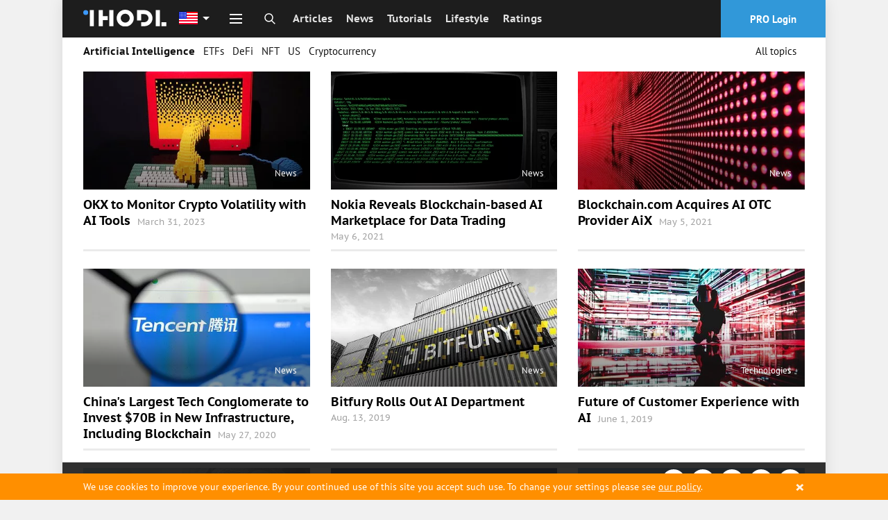

--- FILE ---
content_type: text/html; charset=utf-8
request_url: https://www.google.com/recaptcha/api2/aframe
body_size: 267
content:
<!DOCTYPE HTML><html><head><meta http-equiv="content-type" content="text/html; charset=UTF-8"></head><body><script nonce="CFiLOTtHpX4G7s15DIbgFg">/** Anti-fraud and anti-abuse applications only. See google.com/recaptcha */ try{var clients={'sodar':'https://pagead2.googlesyndication.com/pagead/sodar?'};window.addEventListener("message",function(a){try{if(a.source===window.parent){var b=JSON.parse(a.data);var c=clients[b['id']];if(c){var d=document.createElement('img');d.src=c+b['params']+'&rc='+(localStorage.getItem("rc::a")?sessionStorage.getItem("rc::b"):"");window.document.body.appendChild(d);sessionStorage.setItem("rc::e",parseInt(sessionStorage.getItem("rc::e")||0)+1);localStorage.setItem("rc::h",'1769893596358');}}}catch(b){}});window.parent.postMessage("_grecaptcha_ready", "*");}catch(b){}</script></body></html>

--- FILE ---
content_type: text/css
request_url: https://ihodl.com/static/CACHE/css/758aa0bdc6c2.css
body_size: 355133
content:
@font-face{font-family:'PT Sans';font-style:normal;font-weight:400;font-display:swap;src:url('/static/fonts/source/pts55f-webfont.woff2?205a0') format("woff2"),url('/static/fonts/source/pts55f-webfont.woff?379a4') format("woff")}@font-face{font-family:'PT Sans';font-style:italic;font-weight:400;font-display:swap;src:url('/static/fonts/source/pts56f-webfont.woff2?1ee34') format("woff2"),url('/static/fonts/source/pts56f-webfont.woff?36504') format("woff")}@font-face{font-family:'PT Sans';font-style:normal;font-weight:700;font-display:swap;src:url('/static/fonts/source/pts75f-webfont.woff2?21894') format("woff2"),url('/static/fonts/source/pts75f-webfont.woff?3b0fc') format("woff")}@font-face{font-family:'PT Sans Caption';font-style:normal;font-weight:400;font-display:swap;src:url('/static/fonts/source/ptc55f-webfont.woff2?1b7b0') format("woff2"),url('/static/fonts/source/ptc55f-webfont.woff?2f938') format("woff")}@font-face{font-family:'PT Sans Caption';font-style:normal;font-weight:700;font-display:swap;src:url('/static/fonts/source/ptc75f-webfont.woff2?19fec') format("woff2"),url('/static/fonts/source/ptc75f-webfont.woff?302f8') format("woff")}@font-face{font-family:'PT Serif';font-style:normal;font-weight:400;font-display:swap;src:url('/static/fonts/source/ptf55f-webfont.woff2?190ec') format("woff2"),url('/static/fonts/source/ptf55f-webfont.woff?2b940') format("woff")}@font-face{font-family:'PT Serif';font-style:italic;font-weight:400;font-display:swap;src:url('/static/fonts/source/ptf56f-webfont.woff2?1ac08') format("woff2"),url('/static/fonts/source/ptf56f-webfont.woff?2de64') format("woff")}@font-face{font-family:'PT Serif';font-style:normal;font-weight:700;font-display:swap;src:url('/static/fonts/source/ptf75f-webfont.woff2?165d8') format("woff2"),url('/static/fonts/source/ptf75f-webfont.woff?28188') format("woff")}@font-face{font-family:'PT Serif';font-style:italic;font-weight:700;font-display:swap;src:url('/static/fonts/source/ptf76f-webfont.woff2?16458') format("woff2"),url('/static/fonts/source/ptf76f-webfont.woff?27d48') format("woff")}@font-face{font-family:'PT Serif Caption';font-style:normal;font-weight:400;font-display:swap;src:url('/static/fonts/source/ptz55f-webfont.woff2?1d284') format("woff2"),url('/static/fonts/source/ptz55f-webfont.woff?31860') format("woff")}HTML{box-sizing:border-box}*,*:before,*:after{box-sizing:inherit}/*!normalize.css v3.0.1 | MIT License | git.io/normalize */ HTML{font-family:sans-serif;-webkit-text-size-adjust:100%;-ms-text-size-adjust:100%}BODY{margin:0}ARTICLE,ASIDE,DETAILS,FIGCAPTION,FIGURE,FOOTER,HEADER,HGROUP,MAIN,NAV,SECTION,SUMMARY{display:block}AUDIO,CANVAS,PROGRESS,VIDEO{display:inline-block;vertical-align:baseline}AUDIO:not([controls]){display:none;height:0}[hidden],TEMPLATE{display:none}A{background:0 0}A:active,A:hover{outline:0}ABBR[title]{border-bottom:1px dotted}B,STRONG{font-weight:700}DFN{font-style:italic}H1{font-size:2em;margin:.67em 0}MARK{color:#000;background:#ff0}SMALL{font-size:80%}SUB,SUP{font-size:75%;line-height:0;position:relative;vertical-align:baseline}SUP{top:-.5em}SUB{bottom:-.25em}IMG{border:0}SVG:not(:root){overflow:hidden}FIGURE{margin:1em 40px}HR{box-sizing:content-box;height:0}PRE{overflow:auto}CODE,KBD,PRE,SAMP{font-family:monospace,monospace;font-size:1em}BUTTON,INPUT,OPTGROUP,SELECT,TEXTAREA{font:inherit;margin:0;color:inherit}BUTTON{overflow:visible}BUTTON,SELECT{text-transform:none}BUTTON,HTML INPUT[type=button],INPUT[type=reset],INPUT[type=submit]{cursor:pointer;-webkit-appearance:button}BUTTON[disabled],HTML INPUT[disabled]{cursor:default}BUTTON::-moz-focus-inner,INPUT::-moz-focus-inner{padding:0;border:0}INPUT{line-height:normal}INPUT[type=checkbox],INPUT[type=radio]{box-sizing:border-box;padding:0}INPUT[type=number]::-webkit-inner-spin-button,INPUT[type=number]::-webkit-outer-spin-button{height:auto}INPUT[type=search]{box-sizing:content-box;-webkit-appearance:textfield}INPUT[type=search]::-webkit-search-cancel-button,INPUT[type=search]::-webkit-search-decoration{-webkit-appearance:none}FIELDSET{margin:0 2px;padding:.35em .625em .75em;border:1px solid silver}LEGEND{padding:0;border:0}TEXTAREA{overflow:auto}OPTGROUP{font-weight:700}TABLE{border-spacing:0;border-collapse:collapse}TD,TH{padding:0}BODY:before{display:none}BODY{height:100%;margin:0}HTML{-webkit-font-variant-ligatures:no-common-ligatures;font-variant-ligatures:no-common-ligatures;font-family:"PT Sans",Helvetica,Arial,sans-serif;font-size:16px;height:100%;color:#111;background:#f1f1f1;direction:ltr}A{text-decoration:none;color:#3198d9}A:hover{text-decoration:underline}IMG{display:inline-block;max-width:100%;height:auto;vertical-align:middle}IMG[width],IMG[heigth]{max-width:none}INPUT::-ms-clear{display:none}INPUT::-ms-reveal{display:none}a>svg{pointer-events:none}.breadcrumbs{font-size:.875rem;margin:.625rem 0;color:#3198d9}.breadcrumbs__sep{display:inline-block;color:#bbb}.breadcrumbs__sep .ico{width:12px;height:12px;vertical-align:middle}.btn{font-size:16px;padding:10px 20px;transition:background .3s;color:#fff;border:0;border-radius:2px;background:#3198d9}.btn:hover{background-color:#217cb6;text-decoration:none}.btn:focus{outline:none}.btn[disabled],.btn[disabled]:hover{font-weight:normal;background-color:#3198d9}.btn._default{color:#666;background:#f0f0f0}.btn._default:hover{background-color:#d7d6d6}.btn._green{color:#fff;background:#00a651}.btn._green:hover{background-color:#00c05d}.btn._facebook{color:#fff;background:#3a5a98}.btn._facebook:hover{background-color:#4165aa}.btn._turquoise{color:#fff;background:#00a89c}.btn._turquoise:hover{background-color:#00c2b4}.btn._loading{-webkit-animation:btn-loading 2s linear infinite;animation:btn-loading 2s linear infinite;background-image:linear-gradient(45deg,rgba(255,255,255,0.15) 25%,transparent 25%,transparent 50%,rgba(255,255,255,0.15) 50%,rgba(255,255,255,0.15) 75%,transparent 75%,transparent);background-size:42px 42px}@-webkit-keyframes btn-loading{0%{background-position:42px 0}100%{background-position:0 0}}@keyframes btn-loading{0%{background-position:42px 0}100%{background-position:0 0}}.countdown-round{display:-ms-flexbox;display:flex;-ms-flex-align:center;align-items:center;-ms-flex-pack:justify;justify-content:space-between}.countdown-round__clock-item{position:relative;width:25%;padding:0 5px}.countdown-round__clock-item.is-end .countdown-round__clock-canvas:after{border-color:#ff3d37;background-color:#ff3d37}.countdown-round__clock-item.is-end .countdown-round__clock-text{color:#fff}.countdown-round__clock-inner{position:relative;width:100%;height:0;padding-bottom:100%}.countdown-round__clock-canvas{position:relative;height:0;padding-bottom:100%;border-radius:50%;background-color:#f5f5f5}.countdown-round__clock-canvas:after{position:absolute;z-index:1;top:0;left:0;width:100%;height:100%;content:'';border:2px solid #f5f5f5;border-radius:50%;background-color:#fff}.countdown-round__clock-canvas CANVAS{z-index:2}.countdown-round__clock-text{font-family:"PT Sans Caption",Helvetica,Arial,sans-serif;position:absolute;z-index:3;top:50%;width:100%;margin-top:-15px;text-align:center}.countdown-round__clock-val{font-size:16px;font-weight:bold;line-height:1.2;margin:0!important}.countdown-round__clock-type{font-size:8px;line-height:1.2;margin:0!important}.countdown{font-family:"PT Sans Caption",Helvetica,Arial,sans-serif;vertical-align:top}.countdown__item{display:inline-block;margin-left:5px;text-align:center;vertical-align:top}.countdown__item:first-child{margin-left:0}.countdown__digit{font-size:12px;font-weight:bold;display:inline-block;min-width:42px;margin-top:5px;padding:12px 4px;text-align:center;color:#fff;border-bottom:2px solid #d6ae21;border-radius:3px;background-color:#fcd447}.countdown__name{font-size:11px;display:block;padding-top:4px}.countdown--finished .countdown__digit{border-color:#5d810d;background-color:#89b725}.def-list{font-family:"PT Sans Caption",Helvetica,Arial,sans-serif;font-size:1rem}.def-list__title{font-weight:bold;font-size:.9375rem;margin:1rem 0}.def-list__item{display:-ms-flexbox;display:flex;margin:0 0 .5rem;padding:0;border-bottom:1px dotted #ebebeb;-ms-flex-align:end;align-items:flex-end;-ms-flex-pack:justify;justify-content:space-between}.def-list__term{margin:0 0 -3px;padding:0 .5rem 0 0;color:#bbb;background:#fff}.def-list__desc{margin:0 0 -3px;padding:0;background:#fff;text-align:right}.flag,.flags-16,.f16 .flag{display:inline-block;width:16px;height:16px}.flags-24{display:inline-block;width:24px;height:24px}.flags-32{display:inline-block;width:32px;height:32px}.form-control{font-size:16px;line-height:1.25rem;display:inline-block;width:100%;padding:6px 12px;transition:background-color .2s ease-in,color .2s ease-in,border .2s ease-in;vertical-align:middle;color:#111;border:1px solid #ddd;border-radius:2px;background-color:#fff;background-image:none}.form-control:focus{border-color:#999;outline:none}.form-control[disabled],.form-control[readonly],FIELDSET[disabled] .form-control{cursor:not-allowed;opacity:1;background-color:#ebebeb}.form-control._size-small{font-size:.875rem;padding:2px 8px}SELECT.form-control{padding-top:5px;padding-bottom:5px}/*!Hint.css - v1.3.4 - 2015-02-28 * http://kushagragour.in/lab/hint/ * Copyright(c) 2015 Kushagra Gour;Licensed MIT */ .hint,[data-hint]{position:relative;display:inline}.hint:before,.hint:after,[data-hint]:before,[data-hint]:after{font-family:"PT Sans",Helvetica,Arial,sans-serif;font-weight:normal;font-style:normal;position:absolute;z-index:1000000;visibility:hidden;transition:.3s ease;transition-delay:0ms;-webkit-transform:translate3d(0,0,0);transform:translate3d(0,0,0);pointer-events:none;opacity:0}.hint:hover:before,.hint:hover:after,[data-hint]:hover:before,[data-hint]:hover:after{transition-delay:100ms}.hint:before,[data-hint]:before{position:absolute;z-index:1000001;content:'';border:6px solid transparent;background:transparent}.hint:after,[data-hint]:after{font-size:.875rem;line-height:1.25;text-align:left;width:26.25rem;padding:1rem 1.25rem;content:attr(data-hint);color:#111;background:#fff}.hint--top:before{border-top-color:#fff}.hint--bottom:before{border-bottom-color:#fff}.hint--left:before{border-left-color:#fff}.hint--right:before{border-right-color:#fff}.hint--top:before{margin-bottom:-12px}.hint--top:after{margin-left:-18px}.hint--top:before,.hint--top:after{bottom:100%;left:50%}.hint--top:hover:after,.hint--top:hover:before,.hint--top:focus:after,.hint--top:focus:before{-webkit-transform:translateY(-8px);transform:translateY(-8px)}.hint--bottom:before{margin-top:-12px}.hint--bottom:after{margin-left:-18px}.hint--bottom:before,.hint--bottom:after{top:100%;left:50%}.hint--bottom:hover:after,.hint--bottom:hover:before,.hint--bottom:focus:after,.hint--bottom:focus:before{-webkit-transform:translateY(8px);transform:translateY(8px)}.hint--right:before{margin-bottom:-6px;margin-left:-12px}.hint--right:after{margin-bottom:-14px}.hint--right:before,.hint--right:after{bottom:50%;left:100%}.hint--right:hover:after,.hint--right:hover:before,.hint--right:focus:after,.hint--right:focus:before{-webkit-transform:translateX(8px);transform:translateX(8px)}.hint--left:before{margin-right:-12px;margin-bottom:-6px}.hint--left:after{margin-bottom:-14px}.hint--left:before,.hint--left:after{right:100%;bottom:50%}.hint--left:hover:after,.hint--left:hover:before,.hint--left:focus:after,.hint--left:focus:before{-webkit-transform:translateX(-8px);transform:translateX(-8px)}.hint A,[data-hint] A{color:#111}.hint A:hover,[data-hint] A:hover{text-decoration:none}.hint:after,[data-hint]:after{box-shadow:0 1px 14px rgba(0,0,0,0.3)}.hint--error:after{background-color:#b34e4d;text-shadow:0 -1px 0 #592726}.hint--error.hint--top:before{border-top-color:#b34e4d}.hint--error.hint--bottom:before{border-bottom-color:#b34e4d}.hint--error.hint--left:before{border-left-color:#b34e4d}.hint--error.hint--right:before{border-right-color:#b34e4d}.hint--warning:after{background-color:#c09854;text-shadow:0 -1px 0 #6c5328}.hint--warning.hint--top:before{border-top-color:#c09854}.hint--warning.hint--bottom:before{border-bottom-color:#c09854}.hint--warning.hint--left:before{border-left-color:#c09854}.hint--warning.hint--right:before{border-right-color:#c09854}.hint--info:after{background-color:#3986ac;text-shadow:0 -1px 0 #193b4d}.hint--info.hint--top:before{border-top-color:#3986ac}.hint--info.hint--bottom:before{border-bottom-color:#3986ac}.hint--info.hint--left:before{border-left-color:#3986ac}.hint--info.hint--right:before{border-right-color:#3986ac}.hint--success:after{background-color:#458746;text-shadow:0 -1px 0 #1a321a}.hint--success.hint--top:before{border-top-color:#458746}.hint--success.hint--bottom:before{border-bottom-color:#458746}.hint--success.hint--left:before{border-left-color:#458746}.hint--success.hint--right:before{border-right-color:#458746}.hint--always:after,.hint--always:before{visibility:visible;opacity:1}.hint--always.hint--top:after,.hint--always.hint--top:before{-webkit-transform:translateY(-8px);transform:translateY(-8px)}.hint--always.hint--bottom:after,.hint--always.hint--bottom:before{-webkit-transform:translateY(8px);transform:translateY(8px)}.hint--always.hint--left:after,.hint--always.hint--left:before{-webkit-transform:translateX(-8px);transform:translateX(-8px)}.hint--always.hint--right:after,.hint--always.hint--right:before{-webkit-transform:translateX(8px);transform:translateX(8px)}.hint--rounded:after{border-radius:4px}.hint--no-animate:before,.hint--no-animate:after{transition-duration:0ms}.hint--bounce:before,.hint--bounce:after{transition:opacity .3s ease,visibility .3s ease,-webkit-transform .3s cubic-bezier(0.71,1.7,0.77,1.24);transition:opacity .3s ease,visibility .3s ease,transform .3s cubic-bezier(0.71,1.7,0.77,1.24);transition:opacity .3s ease,visibility .3s ease,transform .3s cubic-bezier(0.71,1.7,0.77,1.24),-webkit-transform .3s cubic-bezier(0.71,1.7,0.77,1.24)}.ico{display:inline-block;width:16px;height:16px;fill:currentColor}.ico._search,.ico._user-default{fill:none}.info{font-size:14px;position:fixed;z-index:10001;right:0;left:0;display:none;cursor:pointer;background:#59b02e}.info._error{background:#ff8f00}.info__text{padding:10px 30px 10px 0;color:#fff}.info__text A{text-decoration:underline;color:#fff}.info__close{font-size:26px;font-weight:bold;line-height:20px;position:absolute;top:50%;right:15px;margin-top:-10px;cursor:pointer;opacity:.9;color:#fff}.info__container{position:relative;max-width:1100px;margin:0 auto;padding:0 15px}.intl-number-input{position:relative}.intl-number-input .hide{display:none}.intl-number-input .flag-dropdown{position:absolute;cursor:pointer}.intl-number-input .flag-dropdown .selected-flag{margin:1px;padding:1rem 1rem .875rem .5rem}.intl-number-input .flag-dropdown .selected-flag .down-arrow{position:relative;top:6px;left:20px;width:0;height:0;border-top:4px solid #000;border-right:4px solid transparent;border-left:4px solid transparent}.intl-number-input .flag-dropdown .country-list{position:absolute;z-index:100;top:100%;overflow-y:scroll;width:15rem;height:15rem;margin:0;padding:0;list-style:none;border:1px solid #ccc;background-color:white;box-shadow:1px 1px 4px rgba(0,0,0,0.2)}.intl-number-input .flag-dropdown .country-list .divider{margin-bottom:5px;padding-bottom:5px;border-bottom:1px solid #ccc}.intl-number-input .flag-dropdown .country-list .country{font-size:.875rem;line-height:16px;padding:4px 10px}.intl-number-input .flag-dropdown .country-list .country .dial-code{color:#999}.intl-number-input .flag-dropdown .country-list .country.highlight{background-color:rgba(0,0,0,0.05)}.intl-number-input .flag-dropdown .country-list .flag{display:inline-block;vertical-align:bottom}.intl-number-input .flag-dropdown .country-list .flag,.intl-number-input .flag-dropdown .country-list .country-name{margin-right:6px}.intl-number-input INPUT{direction:ltr;padding-left:47px!important}.country-name{color:black}#smartbanner{font-family:'Helvetica Neue',sans-serif;position:absolute;z-index:19998;top:-82px;left:0;overflow:hidden;width:100%;height:78px;border-bottom:1px solid #e8e8e8;background-image:linear-gradient(to bottom,#f4f4f4 0,#cdcdcd 100%);box-shadow:0 1px 2px rgba(0,0,0,0.5);-webkit-font-smoothing:antialiased;-webkit-text-size-adjust:none}#smartbanner,HTML.sb-animation{-webkit-transition:all .3s ease}#smartbanner .sb-container{margin:0 auto}#smartbanner .sb-close{font-size:15px;line-height:15px;position:absolute;top:5px;left:5px;display:block;width:14px;height:14px;text-align:center;text-decoration:none;color:#fff;border:2px solid #fff;border-radius:14px;background:#070707;box-shadow:0 2px 3px rgba(0,0,0,0.4);text-shadow:none;-webkit-font-smoothing:subpixel-antialiased}#smartbanner .sb-close:active{font-size:13px;color:#aaa}#smartbanner .sb-icon{position:absolute;top:10px;left:30px;display:block;width:57px;height:57px;border-radius:10px;background:rgba(0,0,0,0.6);background-size:cover;box-shadow:0 1px 3px rgba(0,0,0,0.3)}#smartbanner.no-icon .sb-icon{display:none}#smartbanner .sb-info{font-size:11px;font-weight:bold;line-height:1.2em;position:absolute;top:18px;left:98px;width:44%;color:#6a6a6a;text-shadow:0 1px 0 rgba(255,255,255,0.8)}#smartbanner #smartbanner.no-icon .sb-info{left:34px}#smartbanner .sb-info STRONG{font-size:13px;line-height:18px;display:block;color:#4d4d4d}#smartbanner .sb-info>SPAN{display:block}#smartbanner .sb-info EM{font-style:normal;text-transform:uppercase}#smartbanner .sb-button{font-size:14px;font-weight:bold;position:absolute;top:24px;right:20px;min-width:10%;padding:5px 10px;text-align:center;text-decoration:none;text-transform:uppercase;color:#6a6a6a;border:1px solid #bfbfbf;border-radius:3px;background:linear-gradient(to bottom,#efefef 0,#dcdcdc 100%);box-shadow:0 1px 0 rgba(255,255,255,0.6),0 1px 0 rgba(255,255,255,0.7) inset;text-shadow:0 1px 0 rgba(255,255,255,0.8)}#smartbanner .sb-button:active,#smartbanner .sb-button:hover{background:linear-gradient(to bottom,#dcdcdc 0,#efefef 100%)}#smartbanner .sb-icon.gloss:after{position:absolute;top:-1px;left:0;width:100%;height:50%;content:'';border-top:1px solid rgba(255,255,255,0.8);border-radius:10px 10px 12px 12px;background:linear-gradient(to bottom,rgba(255,255,255,0.7) 0,rgba(255,255,255,0.2) 100%)}#smartbanner.android{border-color:#212228;border-top:5px solid #88b131;background:#3d3d3d url("dark_background_stripes.gif");box-shadow:none}#smartbanner.android .sb-close{line-height:17px;width:17px;height:17px;color:#b1b1b3;border:0;background:#1c1e21;box-shadow:0 1px 2px rgba(0,0,0,0.8) inset,0 1px 1px rgba(255,255,255,0.3);text-shadow:0 1px 1px #000}#smartbanner.android .sb-close:active{color:#eee}#smartbanner.android .sb-info{color:#ccc;text-shadow:0 1px 2px #000}#smartbanner.android .sb-info STRONG{color:#fff}#smartbanner.android .sb-button{min-width:12%;padding:1px;color:#d1d1d1;border:1px solid #dddcdc;border-radius:0;background:none;box-shadow:none}#smartbanner.android .sb-button SPAN{display:block;padding:4px 10px;text-align:center;text-transform:none;background-image:linear-gradient(to bottom,#42b6c9,#39a9bb);box-shadow:none;text-shadow:none}#smartbanner.android .sb-button:active,#smartbanner.android .sb-button:hover{background:none}#smartbanner.android .sb-button:active SPAN,#smartbanner.android .sb-button:hover SPAN{background:#2ac7e1}#smartbanner.windows .sb-icon{border-radius:0}.logos-24{display:inline-block;width:24px;height:24px}.logos{display:inline-block;width:32px;height:32px}.menu-selector{width:40px;height:40px;-webkit-user-select:none;-moz-user-select:none;-ms-user-select:none;user-select:none}.menu-selector.is-active .menu-selector__bar:nth-child(1){-webkit-transform:rotate(45deg) translate3d(5px,5px,0);transform:rotate(45deg) translate3d(5px,5px,0)}.menu-selector.is-active .menu-selector__bar:nth-child(2){opacity:0}.menu-selector.is-active .menu-selector__bar:nth-child(3){-webkit-transform:rotate(-45deg) translate3d(5px,-5px,0);transform:rotate(-45deg) translate3d(5px,-5px,0)}.menu-selector__wrapper{position:absolute;top:50%;left:50%;margin-top:-11px;margin-left:-10px;-webkit-transform:translate3d(0,0,0)}.menu-selector__bar{display:block;width:18px;height:2px;margin-top:4px;-webkit-transform-origin:50% 50%;transform-origin:50% 50%;opacity:1;background:#fff}.modaldocs{position:relative;z-index:1010;display:none;box-sizing:border-box;margin:3.125rem .625rem 0rem;border-radius:2px;outline:none;background-color:#fff;background-clip:padding-box;box-shadow:0 3px 5px rgba(0,0,0,0.45)}.modaldocs__close{position:relative;display:inline-block;width:32px;height:32px;padding:5px;font-size:50px;position:absolute;z-index:10;top:10px;right:10px;cursor:pointer;transition:opacity .2s;opacity:.25;color:#666;border:0;background:transparent;-webkit-appearance:none}.modaldocs__close:before,.modaldocs__close:after{position:absolute;top:15px;left:5px;display:block;width:22px;height:2px;content:"";background:#000}.modaldocs__close:before{-webkit-transform:rotate(45deg);transform:rotate(45deg)}.modaldocs__close:after{-webkit-transform:rotate(-45deg);transform:rotate(-45deg)}.modaldocs__close:hover{opacity:1}.modaldocs-overlay{position:fixed;z-index:1000;top:0;right:0;bottom:0;left:0;overflow:auto;background:rgba(0,0,0,0.8);-webkit-overflow-scrolling:touch}.modaldocs-overlay>*{-webkit-transform:translateZ(0)}.lock{overflow:hidden;width:auto}.progressbar{font-family:"PT Sans Caption",Helvetica,Arial,sans-serif;position:relative;height:30px;color:#fff;border-bottom:2px solid #5d810d;border-radius:3px;background-color:#efefef}.progressbar__bar{height:100%;border-top-left-radius:3px;border-bottom-left-radius:3px;background-color:#89b725}.progressbar__percentage{font-size:14px;font-weight:bold;position:absolute;top:50%;left:15px;margin-top:-.5em}.select{font-family:"PT Sans Caption",Helvetica,Arial,sans-serif;font-size:1rem;position:relative;display:inline-block;min-width:11.25rem;color:#000}.select:hover .select__options{display:block}.is-disabled .select:hover .select__options{display:none}.select .flags-16,.select .f16 .flag,.f16 .select .flag{margin-top:-3px;vertical-align:middle}.select__value{position:relative;width:100%;padding:.375rem .5rem;cursor:pointer;border:1px solid #ddd;background:#fff;border-radius:2px}.select__value:after{display:inline-block;width:0;height:0;content:"";border-style:solid;border-width:5px 5px 0 5px;border-color:#000 transparent transparent transparent;position:absolute;top:50%;right:.5rem;margin-top:-2px}.is-disabled .select__value{cursor:default;color:#A2A2A2;margin:-3px 0 0 .375rem;vertical-align:middle}.select__options{position:absolute;top:100%;left:0;display:none;width:100%;margin:-1px 0 0;padding:0;max-height:9.375rem;overflow:auto;list-style-type:none;border:1px solid #ebebeb;background:#fff}.select__option{padding:.375rem .5rem;cursor:pointer}.select__option:hover{background:rgba(0,0,0,0.1)}.spinner,.article-loader-next{position:relative;-webkit-animation:load8 1.1s infinite linear;animation:load8 1.1s infinite linear;border:5px solid rgba(255,255,255,0.2);border-left-color:#fff}.spinner._dark,.article-loader-next{border-color:rgba(34,34,34,0.2);border-left-color:#222}.spinner._twitter,._twitter.article-loader-next{border-color:rgba(26,172,234,0.2);border-left-color:#1aacea}.spinner,.article-loader-next,.spinner:after,.article-loader-next:after{width:50px;height:50px;border-radius:50%}@-webkit-keyframes load8{0%{-webkit-transform:rotate(0deg);transform:rotate(0deg)}100%{-webkit-transform:rotate(360deg);transform:rotate(360deg)}}@keyframes load8{0%{-webkit-transform:rotate(0deg);transform:rotate(0deg)}100%{-webkit-transform:rotate(360deg);transform:rotate(360deg)}}.sprite-flags-16{background-image:url('/static/i/dest/website/objects/sprite-flags-16.png?158e4');background-repeat:no-repeat}.sprite-flags-16.ad{width:16px;height:16px;background-position:-16px 0}.sprite-flags-16.ae{width:16px;height:16px;background-position:-96px -160px}.sprite-flags-16.af{width:16px;height:16px;background-position:0 -16px}.sprite-flags-16.ag{width:16px;height:16px;background-position:-16px -16px}.sprite-flags-16.ai{width:16px;height:16px;background-position:-32px 0}.sprite-flags-16.al{width:16px;height:16px;background-position:-32px -16px}.sprite-flags-16.am{width:16px;height:16px;background-position:0 -32px}.sprite-flags-16.an{width:16px;height:16px;background-position:-16px -32px}.sprite-flags-16.ao{width:16px;height:16px;background-position:-32px -32px}.sprite-flags-16.ar{width:16px;height:16px;background-position:-48px 0}.sprite-flags-16.as{width:16px;height:16px;background-position:-48px -16px}.sprite-flags-16.at{width:16px;height:16px;background-position:-48px -32px}.sprite-flags-16.au{width:16px;height:16px;background-position:0 -48px}.sprite-flags-16.aw{width:16px;height:16px;background-position:-16px -48px}.sprite-flags-16.ax{width:16px;height:16px;background-position:-32px -48px}.sprite-flags-16.ba{width:16px;height:16px;background-position:-48px -48px}.sprite-flags-16.bb{width:16px;height:16px;background-position:-64px 0}.sprite-flags-16.bd{width:16px;height:16px;background-position:-64px -16px}.sprite-flags-16.be{width:16px;height:16px;background-position:-64px -32px}.sprite-flags-16.bf{width:16px;height:16px;background-position:-64px -48px}.sprite-flags-16.bg{width:16px;height:16px;background-position:0 -64px}.sprite-flags-16.bh{width:16px;height:16px;background-position:-16px -64px}.sprite-flags-16.bi{width:16px;height:16px;background-position:-32px -64px}.sprite-flags-16.bj{width:16px;height:16px;background-position:-48px -64px}.sprite-flags-16.bm{width:16px;height:16px;background-position:-64px -64px}.sprite-flags-16.bn{width:16px;height:16px;background-position:-80px 0}.sprite-flags-16.bo{width:16px;height:16px;background-position:-80px -16px}.sprite-flags-16.br{width:16px;height:16px;background-position:-80px -32px}.sprite-flags-16.bs{width:16px;height:16px;background-position:-80px -48px}.sprite-flags-16.bt{width:16px;height:16px;background-position:-80px -64px}.sprite-flags-16.bw{width:16px;height:16px;background-position:0 -80px}.sprite-flags-16.by{width:16px;height:16px;background-position:-16px -80px}.sprite-flags-16.bz{width:16px;height:16px;background-position:-32px -80px}.sprite-flags-16.ca{width:16px;height:16px;background-position:-48px -80px}.sprite-flags-16.cd{width:16px;height:16px;background-position:-64px -80px}.sprite-flags-16.cf{width:16px;height:16px;background-position:-80px -80px}.sprite-flags-16.cg{width:16px;height:16px;background-position:-96px 0}.sprite-flags-16.ch{width:16px;height:16px;background-position:-96px -16px}.sprite-flags-16.ci{width:16px;height:16px;background-position:-96px -32px}.sprite-flags-16.ck{width:16px;height:16px;background-position:-96px -48px}.sprite-flags-16.cl{width:16px;height:16px;background-position:-96px -64px}.sprite-flags-16.cm{width:16px;height:16px;background-position:-96px -80px}.sprite-flags-16.cn{width:16px;height:16px;background-position:0 -96px}.sprite-flags-16.co{width:16px;height:16px;background-position:-16px -96px}.sprite-flags-16.cr{width:16px;height:16px;background-position:-32px -96px}.sprite-flags-16.cu{width:16px;height:16px;background-position:-48px -96px}.sprite-flags-16.cv{width:16px;height:16px;background-position:-64px -96px}.sprite-flags-16.cx{width:16px;height:16px;background-position:-80px -96px}.sprite-flags-16.cy{width:16px;height:16px;background-position:-96px -96px}.sprite-flags-16.cz{width:16px;height:16px;background-position:-112px 0}.sprite-flags-16.de{width:16px;height:16px;background-position:-112px -16px}.sprite-flags-16.dj{width:16px;height:16px;background-position:-112px -32px}.sprite-flags-16.dk{width:16px;height:16px;background-position:-112px -48px}.sprite-flags-16.dm{width:16px;height:16px;background-position:-112px -64px}.sprite-flags-16.do{width:16px;height:16px;background-position:-112px -80px}.sprite-flags-16.dz{width:16px;height:16px;background-position:-112px -96px}.sprite-flags-16.ec{width:16px;height:16px;background-position:0 -112px}.sprite-flags-16.ee{width:16px;height:16px;background-position:-16px -112px}.sprite-flags-16.eg{width:16px;height:16px;background-position:-32px -112px}.sprite-flags-16.er{width:16px;height:16px;background-position:-48px -112px}.sprite-flags-16.es{width:16px;height:16px;background-position:-64px -112px}.sprite-flags-16.et{width:16px;height:16px;background-position:-80px -112px}.sprite-flags-16.eu{width:16px;height:16px;background-position:-96px -112px}.sprite-flags-16.fi{width:16px;height:16px;background-position:-112px -112px}.sprite-flags-16.fj{width:16px;height:16px;background-position:-128px 0}.sprite-flags-16.fk{width:16px;height:16px;background-position:-128px -16px}.sprite-flags-16.fm{width:16px;height:16px;background-position:-128px -32px}.sprite-flags-16.fo{width:16px;height:16px;background-position:-128px -48px}.sprite-flags-16.fr{width:16px;height:16px;background-position:-128px -64px}.sprite-flags-16.ga{width:16px;height:16px;background-position:-128px -80px}.sprite-flags-16.gb{width:16px;height:16px;background-position:-128px -96px}.sprite-flags-16.gd{width:16px;height:16px;background-position:-128px -112px}.sprite-flags-16.ge{width:16px;height:16px;background-position:0 -128px}.sprite-flags-16.gg{width:16px;height:16px;background-position:-16px -128px}.sprite-flags-16.gh{width:16px;height:16px;background-position:-32px -128px}.sprite-flags-16.gi{width:16px;height:16px;background-position:-48px -128px}.sprite-flags-16.gl{width:16px;height:16px;background-position:-64px -128px}.sprite-flags-16.gm{width:16px;height:16px;background-position:-80px -128px}.sprite-flags-16.gn{width:16px;height:16px;background-position:-96px -128px}.sprite-flags-16.gq{width:16px;height:16px;background-position:-112px -128px}.sprite-flags-16.gr-cy{width:16px;height:16px;background-position:-128px -128px}.sprite-flags-16.gr{width:16px;height:16px;background-position:-144px 0}.sprite-flags-16.gs{width:16px;height:16px;background-position:-144px -16px}.sprite-flags-16.gt{width:16px;height:16px;background-position:-144px -32px}.sprite-flags-16.gu{width:16px;height:16px;background-position:-144px -48px}.sprite-flags-16.gw{width:16px;height:16px;background-position:-144px -64px}.sprite-flags-16.gy{width:16px;height:16px;background-position:-144px -80px}.sprite-flags-16.hk{width:16px;height:16px;background-position:-144px -96px}.sprite-flags-16.hn{width:16px;height:16px;background-position:-144px -112px}.sprite-flags-16.hr{width:16px;height:16px;background-position:-144px -128px}.sprite-flags-16.ht{width:16px;height:16px;background-position:0 -144px}.sprite-flags-16.hu{width:16px;height:16px;background-position:-16px -144px}.sprite-flags-16.id{width:16px;height:16px;background-position:-32px -144px}.sprite-flags-16.ie{width:16px;height:16px;background-position:-48px -144px}.sprite-flags-16.il{width:16px;height:16px;background-position:-64px -144px}.sprite-flags-16.im{width:16px;height:16px;background-position:-80px -144px}.sprite-flags-16.in{width:16px;height:16px;background-position:-96px -144px}.sprite-flags-16.io{width:16px;height:16px;background-position:-112px -144px}.sprite-flags-16.iq{width:16px;height:16px;background-position:-128px -144px}.sprite-flags-16.ir{width:16px;height:16px;background-position:-144px -144px}.sprite-flags-16.is{width:16px;height:16px;background-position:-160px 0}.sprite-flags-16.it{width:16px;height:16px;background-position:-160px -16px}.sprite-flags-16.je{width:16px;height:16px;background-position:-160px -32px}.sprite-flags-16.jm{width:16px;height:16px;background-position:-160px -48px}.sprite-flags-16.jo{width:16px;height:16px;background-position:-160px -64px}.sprite-flags-16.jp{width:16px;height:16px;background-position:-160px -80px}.sprite-flags-16.ke{width:16px;height:16px;background-position:-160px -96px}.sprite-flags-16.kg{width:16px;height:16px;background-position:-160px -112px}.sprite-flags-16.kh{width:16px;height:16px;background-position:-160px -128px}.sprite-flags-16.ki{width:16px;height:16px;background-position:-160px -144px}.sprite-flags-16.km{width:16px;height:16px;background-position:0 -160px}.sprite-flags-16.kn{width:16px;height:16px;background-position:-16px -160px}.sprite-flags-16.kp{width:16px;height:16px;background-position:-32px -160px}.sprite-flags-16.kr{width:16px;height:16px;background-position:-48px -160px}.sprite-flags-16.kw{width:16px;height:16px;background-position:-64px -160px}.sprite-flags-16.ky{width:16px;height:16px;background-position:-80px -160px}.sprite-flags-16.kz{width:16px;height:16px;background-position:0 0}.sprite-flags-16.la{width:16px;height:16px;background-position:-112px -160px}.sprite-flags-16.lb{width:16px;height:16px;background-position:-128px -160px}.sprite-flags-16.lc{width:16px;height:16px;background-position:-144px -160px}.sprite-flags-16.li{width:16px;height:16px;background-position:-160px -160px}.sprite-flags-16.lk{width:16px;height:16px;background-position:-176px 0}.sprite-flags-16.lr{width:16px;height:16px;background-position:-176px -16px}.sprite-flags-16.ls{width:16px;height:16px;background-position:-176px -32px}.sprite-flags-16.lt{width:16px;height:16px;background-position:-176px -48px}.sprite-flags-16.lu{width:16px;height:16px;background-position:-176px -64px}.sprite-flags-16.lv{width:16px;height:16px;background-position:-176px -80px}.sprite-flags-16.ly{width:16px;height:16px;background-position:-176px -96px}.sprite-flags-16.ma{width:16px;height:16px;background-position:-176px -112px}.sprite-flags-16.mc{width:16px;height:16px;background-position:-176px -128px}.sprite-flags-16.md{width:16px;height:16px;background-position:-176px -144px}.sprite-flags-16.me{width:16px;height:16px;background-position:-176px -160px}.sprite-flags-16.mg{width:16px;height:16px;background-position:0 -176px}.sprite-flags-16.mh{width:16px;height:16px;background-position:-16px -176px}.sprite-flags-16.ml{width:16px;height:16px;background-position:-32px -176px}.sprite-flags-16.mn{width:16px;height:16px;background-position:-48px -176px}.sprite-flags-16.mo{width:16px;height:16px;background-position:-64px -176px}.sprite-flags-16.mp{width:16px;height:16px;background-position:-80px -176px}.sprite-flags-16.mq{width:16px;height:16px;background-position:-96px -176px}.sprite-flags-16.mr{width:16px;height:16px;background-position:-112px -176px}.sprite-flags-16.ms{width:16px;height:16px;background-position:-128px -176px}.sprite-flags-16.mt{width:16px;height:16px;background-position:-144px -176px}.sprite-flags-16.mu{width:16px;height:16px;background-position:-160px -176px}.sprite-flags-16.mv{width:16px;height:16px;background-position:-176px -176px}.sprite-flags-16.mw{width:16px;height:16px;background-position:-192px 0}.sprite-flags-16.mx{width:16px;height:16px;background-position:-192px -16px}.sprite-flags-16.my{width:16px;height:16px;background-position:-192px -32px}.sprite-flags-16.mz{width:16px;height:16px;background-position:-192px -48px}.sprite-flags-16.na{width:16px;height:16px;background-position:-192px -64px}.sprite-flags-16.ne{width:16px;height:16px;background-position:-192px -80px}.sprite-flags-16.nf{width:16px;height:16px;background-position:-192px -96px}.sprite-flags-16.ng{width:16px;height:16px;background-position:-192px -112px}.sprite-flags-16.ni{width:16px;height:16px;background-position:-192px -128px}.sprite-flags-16.nl{width:16px;height:16px;background-position:-192px -144px}.sprite-flags-16.nm{width:16px;height:16px;background-position:-192px -160px}.sprite-flags-16.no{width:16px;height:16px;background-position:-192px -176px}.sprite-flags-16.np{width:16px;height:16px;background-position:0 -192px}.sprite-flags-16.nr{width:16px;height:16px;background-position:-16px -192px}.sprite-flags-16.nu{width:16px;height:16px;background-position:-32px -192px}.sprite-flags-16.nz{width:16px;height:16px;background-position:-48px -192px}.sprite-flags-16.om{width:16px;height:16px;background-position:-64px -192px}.sprite-flags-16.pa{width:16px;height:16px;background-position:-80px -192px}.sprite-flags-16.pf{width:16px;height:16px;background-position:-96px -192px}.sprite-flags-16.pg{width:16px;height:16px;background-position:-112px -192px}.sprite-flags-16.ph{width:16px;height:16px;background-position:-128px -192px}.sprite-flags-16.pk{width:16px;height:16px;background-position:-144px -192px}.sprite-flags-16.pl{width:16px;height:16px;background-position:-160px -192px}.sprite-flags-16.pm{width:16px;height:16px;background-position:-176px -192px}.sprite-flags-16.pn{width:16px;height:16px;background-position:-192px -192px}.sprite-flags-16.pr{width:16px;height:16px;background-position:-208px 0}.sprite-flags-16.pt{width:16px;height:16px;background-position:-208px -16px}.sprite-flags-16.pw{width:16px;height:16px;background-position:-208px -32px}.sprite-flags-16.py{width:16px;height:16px;background-position:-208px -48px}.sprite-flags-16.qa{width:16px;height:16px;background-position:-208px -64px}.sprite-flags-16.ro{width:16px;height:16px;background-position:-208px -80px}.sprite-flags-16.rs{width:16px;height:16px;background-position:-208px -96px}.sprite-flags-16.ru{width:16px;height:16px;background-position:-208px -112px}.sprite-flags-16.rw{width:16px;height:16px;background-position:-208px -128px}.sprite-flags-16.sa{width:16px;height:16px;background-position:-208px -144px}.sprite-flags-16.sb{width:16px;height:15px;background-position:-240px -96px}.sprite-flags-16.sc{width:16px;height:16px;background-position:-208px -176px}.sprite-flags-16.scopia{width:16px;height:16px;background-position:-208px -192px}.sprite-flags-16.sd{width:16px;height:16px;background-position:0 -208px}.sprite-flags-16.se{width:16px;height:16px;background-position:-16px -208px}.sprite-flags-16.sg{width:16px;height:16px;background-position:-32px -208px}.sprite-flags-16.sh{width:16px;height:16px;background-position:-48px -208px}.sprite-flags-16.si{width:16px;height:16px;background-position:-64px -208px}.sprite-flags-16.sk{width:16px;height:16px;background-position:-80px -208px}.sprite-flags-16.sl{width:16px;height:16px;background-position:-96px -208px}.sprite-flags-16.sm{width:16px;height:16px;background-position:-112px -208px}.sprite-flags-16.sn{width:16px;height:16px;background-position:-128px -208px}.sprite-flags-16.so{width:16px;height:16px;background-position:-144px -208px}.sprite-flags-16.sr{width:16px;height:16px;background-position:-160px -208px}.sprite-flags-16.st{width:16px;height:16px;background-position:-176px -208px}.sprite-flags-16.sv{width:16px;height:16px;background-position:-192px -208px}.sprite-flags-16.sy{width:16px;height:16px;background-position:-208px -208px}.sprite-flags-16.sz{width:16px;height:16px;background-position:-224px 0}.sprite-flags-16.tc{width:16px;height:16px;background-position:-224px -16px}.sprite-flags-16.td{width:16px;height:16px;background-position:-224px -32px}.sprite-flags-16.tg{width:16px;height:16px;background-position:-224px -48px}.sprite-flags-16.th{width:16px;height:16px;background-position:-224px -64px}.sprite-flags-16.tj{width:16px;height:16px;background-position:-224px -80px}.sprite-flags-16.tl{width:16px;height:16px;background-position:-224px -96px}.sprite-flags-16.tm{width:16px;height:16px;background-position:-224px -112px}.sprite-flags-16.tn{width:16px;height:16px;background-position:-224px -128px}.sprite-flags-16.to{width:16px;height:16px;background-position:-224px -144px}.sprite-flags-16.tr{width:16px;height:16px;background-position:-224px -160px}.sprite-flags-16.tt{width:16px;height:16px;background-position:-224px -176px}.sprite-flags-16.tv{width:16px;height:16px;background-position:-224px -192px}.sprite-flags-16.tw{width:16px;height:16px;background-position:-224px -208px}.sprite-flags-16.tz{width:16px;height:16px;background-position:0 -224px}.sprite-flags-16.ua{width:16px;height:16px;background-position:-16px -224px}.sprite-flags-16.ug{width:16px;height:16px;background-position:-32px -224px}.sprite-flags-16.uk{width:16px;height:16px;background-position:-48px -224px}.sprite-flags-16.us{width:16px;height:16px;background-position:-64px -224px}.sprite-flags-16.uy{width:16px;height:16px;background-position:-80px -224px}.sprite-flags-16.uz{width:16px;height:16px;background-position:-96px -224px}.sprite-flags-16.va{width:16px;height:16px;background-position:-112px -224px}.sprite-flags-16.vc{width:16px;height:16px;background-position:-128px -224px}.sprite-flags-16.ve{width:16px;height:16px;background-position:-144px -224px}.sprite-flags-16.vg{width:16px;height:16px;background-position:-160px -224px}.sprite-flags-16.vi{width:16px;height:16px;background-position:-176px -224px}.sprite-flags-16.vn{width:16px;height:16px;background-position:-192px -224px}.sprite-flags-16.vu{width:16px;height:16px;background-position:-208px -224px}.sprite-flags-16.wf{width:16px;height:16px;background-position:-224px -224px}.sprite-flags-16.ws{width:16px;height:16px;background-position:-240px 0}.sprite-flags-16.ye{width:16px;height:16px;background-position:-240px -16px}.sprite-flags-16.yt{width:16px;height:16px;background-position:-240px -32px}.sprite-flags-16.yu{width:16px;height:16px;background-position:-240px -48px}.sprite-flags-16.za{width:16px;height:16px;background-position:-240px -64px}.sprite-flags-16.zm{width:16px;height:16px;background-position:-208px -160px}.sprite-flags-16.zw{width:16px;height:16px;background-position:-240px -80px}.sprite-flags-24{background-image:url('/static/i/dest/website/objects/sprite-flags-24.png?28e09');background-repeat:no-repeat}.sprite-flags-24.ad{width:24px;height:24px;background-position:-24px 0}.sprite-flags-24.ae{width:24px;height:24px;background-position:-144px -240px}.sprite-flags-24.af{width:24px;height:24px;background-position:0 -24px}.sprite-flags-24.ag{width:24px;height:24px;background-position:-24px -24px}.sprite-flags-24.ai{width:24px;height:24px;background-position:-48px 0}.sprite-flags-24.al{width:24px;height:24px;background-position:-48px -24px}.sprite-flags-24.am{width:24px;height:24px;background-position:0 -48px}.sprite-flags-24.an{width:24px;height:24px;background-position:-24px -48px}.sprite-flags-24.ao{width:24px;height:24px;background-position:-48px -48px}.sprite-flags-24.ar{width:24px;height:24px;background-position:-72px 0}.sprite-flags-24.as{width:24px;height:24px;background-position:-72px -24px}.sprite-flags-24.at{width:24px;height:24px;background-position:-72px -48px}.sprite-flags-24.au{width:24px;height:24px;background-position:0 -72px}.sprite-flags-24.aw{width:24px;height:24px;background-position:-24px -72px}.sprite-flags-24.ax{width:24px;height:24px;background-position:-48px -72px}.sprite-flags-24.ba{width:24px;height:24px;background-position:-72px -72px}.sprite-flags-24.bb{width:24px;height:24px;background-position:-96px 0}.sprite-flags-24.bd{width:24px;height:24px;background-position:-96px -24px}.sprite-flags-24.be{width:24px;height:24px;background-position:-96px -48px}.sprite-flags-24.bf{width:24px;height:24px;background-position:-96px -72px}.sprite-flags-24.bg{width:24px;height:24px;background-position:0 -96px}.sprite-flags-24.bh{width:24px;height:24px;background-position:-24px -96px}.sprite-flags-24.bi{width:24px;height:24px;background-position:-48px -96px}.sprite-flags-24.bj{width:24px;height:24px;background-position:-72px -96px}.sprite-flags-24.bm{width:24px;height:24px;background-position:-96px -96px}.sprite-flags-24.bn{width:24px;height:24px;background-position:-120px 0}.sprite-flags-24.bo{width:24px;height:24px;background-position:-120px -24px}.sprite-flags-24.br{width:24px;height:24px;background-position:-120px -48px}.sprite-flags-24.bs{width:24px;height:24px;background-position:-120px -72px}.sprite-flags-24.bt{width:24px;height:24px;background-position:-120px -96px}.sprite-flags-24.bw{width:24px;height:24px;background-position:0 -120px}.sprite-flags-24.by{width:24px;height:24px;background-position:-24px -120px}.sprite-flags-24.bz{width:24px;height:24px;background-position:-48px -120px}.sprite-flags-24.ca{width:24px;height:24px;background-position:-72px -120px}.sprite-flags-24.cd{width:24px;height:24px;background-position:-96px -120px}.sprite-flags-24.cf{width:24px;height:24px;background-position:-120px -120px}.sprite-flags-24.cg{width:24px;height:24px;background-position:-144px 0}.sprite-flags-24.ch{width:24px;height:24px;background-position:-144px -24px}.sprite-flags-24.ci{width:24px;height:24px;background-position:-144px -48px}.sprite-flags-24.ck{width:24px;height:24px;background-position:-144px -72px}.sprite-flags-24.cl{width:24px;height:24px;background-position:-144px -96px}.sprite-flags-24.cm{width:24px;height:24px;background-position:-144px -120px}.sprite-flags-24.cn{width:24px;height:24px;background-position:0 -144px}.sprite-flags-24.co{width:24px;height:24px;background-position:-24px -144px}.sprite-flags-24.cr{width:24px;height:24px;background-position:-48px -144px}.sprite-flags-24.cu{width:24px;height:24px;background-position:-72px -144px}.sprite-flags-24.cv{width:24px;height:24px;background-position:-96px -144px}.sprite-flags-24.cx{width:24px;height:24px;background-position:-120px -144px}.sprite-flags-24.cy{width:24px;height:24px;background-position:-144px -144px}.sprite-flags-24.cz{width:24px;height:24px;background-position:-168px 0}.sprite-flags-24.de{width:24px;height:24px;background-position:-168px -24px}.sprite-flags-24.dj{width:24px;height:24px;background-position:-168px -48px}.sprite-flags-24.dk{width:24px;height:24px;background-position:-168px -72px}.sprite-flags-24.dm{width:24px;height:24px;background-position:-168px -96px}.sprite-flags-24.do{width:24px;height:24px;background-position:-168px -120px}.sprite-flags-24.dz{width:24px;height:24px;background-position:-168px -144px}.sprite-flags-24.ec{width:24px;height:24px;background-position:0 -168px}.sprite-flags-24.ee{width:24px;height:24px;background-position:-24px -168px}.sprite-flags-24.eg{width:24px;height:24px;background-position:-48px -168px}.sprite-flags-24.er{width:24px;height:24px;background-position:-72px -168px}.sprite-flags-24.es{width:24px;height:24px;background-position:-96px -168px}.sprite-flags-24.et{width:24px;height:24px;background-position:-120px -168px}.sprite-flags-24.eu{width:24px;height:24px;background-position:-144px -168px}.sprite-flags-24.fi{width:24px;height:24px;background-position:-168px -168px}.sprite-flags-24.fj{width:24px;height:24px;background-position:-192px 0}.sprite-flags-24.fk{width:24px;height:24px;background-position:-192px -24px}.sprite-flags-24.fm{width:24px;height:24px;background-position:-192px -48px}.sprite-flags-24.fo{width:24px;height:24px;background-position:-192px -72px}.sprite-flags-24.fr{width:24px;height:24px;background-position:-192px -96px}.sprite-flags-24.ga{width:24px;height:24px;background-position:-192px -120px}.sprite-flags-24.gb{width:24px;height:24px;background-position:-192px -144px}.sprite-flags-24.gd{width:24px;height:24px;background-position:-192px -168px}.sprite-flags-24.ge{width:24px;height:24px;background-position:0 -192px}.sprite-flags-24.gg{width:24px;height:24px;background-position:-24px -192px}.sprite-flags-24.gh{width:24px;height:24px;background-position:-48px -192px}.sprite-flags-24.gi{width:24px;height:24px;background-position:-72px -192px}.sprite-flags-24.gl{width:24px;height:24px;background-position:-96px -192px}.sprite-flags-24.gm{width:24px;height:24px;background-position:-120px -192px}.sprite-flags-24.gn{width:24px;height:24px;background-position:-144px -192px}.sprite-flags-24.gq{width:24px;height:24px;background-position:-168px -192px}.sprite-flags-24.gr-cy{width:24px;height:24px;background-position:-192px -192px}.sprite-flags-24.gr{width:24px;height:24px;background-position:-216px 0}.sprite-flags-24.gs{width:24px;height:24px;background-position:-216px -24px}.sprite-flags-24.gt{width:24px;height:24px;background-position:-216px -48px}.sprite-flags-24.gu{width:24px;height:24px;background-position:-216px -72px}.sprite-flags-24.gw{width:24px;height:24px;background-position:-216px -96px}.sprite-flags-24.gy{width:24px;height:24px;background-position:-216px -120px}.sprite-flags-24.hk{width:24px;height:24px;background-position:-216px -144px}.sprite-flags-24.hn{width:24px;height:24px;background-position:-216px -168px}.sprite-flags-24.hr{width:24px;height:24px;background-position:-216px -192px}.sprite-flags-24.ht{width:24px;height:24px;background-position:0 -216px}.sprite-flags-24.hu{width:24px;height:24px;background-position:-24px -216px}.sprite-flags-24.id{width:24px;height:24px;background-position:-48px -216px}.sprite-flags-24.ie{width:24px;height:24px;background-position:-72px -216px}.sprite-flags-24.il{width:24px;height:24px;background-position:-96px -216px}.sprite-flags-24.im{width:24px;height:24px;background-position:-120px -216px}.sprite-flags-24.in{width:24px;height:24px;background-position:-144px -216px}.sprite-flags-24.io{width:24px;height:24px;background-position:-168px -216px}.sprite-flags-24.iq{width:24px;height:24px;background-position:-192px -216px}.sprite-flags-24.ir{width:24px;height:24px;background-position:-216px -216px}.sprite-flags-24.is{width:24px;height:24px;background-position:-240px 0}.sprite-flags-24.it{width:24px;height:24px;background-position:-240px -24px}.sprite-flags-24.je{width:24px;height:24px;background-position:-240px -48px}.sprite-flags-24.jm{width:24px;height:24px;background-position:-240px -72px}.sprite-flags-24.jo{width:24px;height:24px;background-position:-240px -96px}.sprite-flags-24.jp{width:24px;height:24px;background-position:-240px -120px}.sprite-flags-24.ke{width:24px;height:24px;background-position:-240px -144px}.sprite-flags-24.kg{width:24px;height:24px;background-position:-240px -168px}.sprite-flags-24.kh{width:24px;height:24px;background-position:-240px -192px}.sprite-flags-24.ki{width:24px;height:24px;background-position:-240px -216px}.sprite-flags-24.km{width:24px;height:24px;background-position:0 -240px}.sprite-flags-24.kn{width:24px;height:24px;background-position:-24px -240px}.sprite-flags-24.kp{width:24px;height:24px;background-position:-48px -240px}.sprite-flags-24.kr{width:24px;height:24px;background-position:-72px -240px}.sprite-flags-24.kw{width:24px;height:24px;background-position:-96px -240px}.sprite-flags-24.ky{width:24px;height:24px;background-position:-120px -240px}.sprite-flags-24.kz{width:24px;height:24px;background-position:0 0}.sprite-flags-24.la{width:24px;height:24px;background-position:-168px -240px}.sprite-flags-24.lb{width:24px;height:24px;background-position:-192px -240px}.sprite-flags-24.lc{width:24px;height:24px;background-position:-216px -240px}.sprite-flags-24.li{width:24px;height:24px;background-position:-240px -240px}.sprite-flags-24.lk{width:24px;height:24px;background-position:-264px 0}.sprite-flags-24.lr{width:24px;height:24px;background-position:-264px -24px}.sprite-flags-24.ls{width:24px;height:24px;background-position:-264px -48px}.sprite-flags-24.lt{width:24px;height:24px;background-position:-264px -72px}.sprite-flags-24.lu{width:24px;height:24px;background-position:-264px -96px}.sprite-flags-24.lv{width:24px;height:24px;background-position:-264px -120px}.sprite-flags-24.ly{width:24px;height:24px;background-position:-264px -144px}.sprite-flags-24.ma{width:24px;height:24px;background-position:-264px -168px}.sprite-flags-24.mc{width:24px;height:24px;background-position:-264px -192px}.sprite-flags-24.md{width:24px;height:24px;background-position:-264px -216px}.sprite-flags-24.me{width:24px;height:24px;background-position:-264px -240px}.sprite-flags-24.mg{width:24px;height:24px;background-position:0 -264px}.sprite-flags-24.mh{width:24px;height:24px;background-position:-24px -264px}.sprite-flags-24.ml{width:24px;height:24px;background-position:-48px -264px}.sprite-flags-24.mn{width:24px;height:24px;background-position:-72px -264px}.sprite-flags-24.mo{width:24px;height:24px;background-position:-96px -264px}.sprite-flags-24.mp{width:24px;height:24px;background-position:-120px -264px}.sprite-flags-24.mq{width:24px;height:24px;background-position:-144px -264px}.sprite-flags-24.mr{width:24px;height:24px;background-position:-168px -264px}.sprite-flags-24.ms{width:24px;height:24px;background-position:-192px -264px}.sprite-flags-24.mt{width:24px;height:24px;background-position:-216px -264px}.sprite-flags-24.mu{width:24px;height:24px;background-position:-240px -264px}.sprite-flags-24.mv{width:24px;height:24px;background-position:-264px -264px}.sprite-flags-24.mw{width:24px;height:24px;background-position:-288px 0}.sprite-flags-24.mx{width:24px;height:24px;background-position:-288px -24px}.sprite-flags-24.my{width:24px;height:24px;background-position:-288px -48px}.sprite-flags-24.mz{width:24px;height:24px;background-position:-288px -72px}.sprite-flags-24.na{width:24px;height:24px;background-position:-288px -96px}.sprite-flags-24.ne{width:24px;height:24px;background-position:-288px -120px}.sprite-flags-24.nf{width:24px;height:24px;background-position:-288px -144px}.sprite-flags-24.ng{width:24px;height:24px;background-position:-288px -168px}.sprite-flags-24.ni{width:24px;height:24px;background-position:-288px -192px}.sprite-flags-24.nl{width:24px;height:24px;background-position:-288px -216px}.sprite-flags-24.nm{width:24px;height:24px;background-position:-288px -240px}.sprite-flags-24.no{width:24px;height:24px;background-position:-288px -264px}.sprite-flags-24.np{width:24px;height:24px;background-position:0 -288px}.sprite-flags-24.nr{width:24px;height:24px;background-position:-24px -288px}.sprite-flags-24.nu{width:24px;height:24px;background-position:-48px -288px}.sprite-flags-24.nz{width:24px;height:24px;background-position:-72px -288px}.sprite-flags-24.om{width:24px;height:24px;background-position:-96px -288px}.sprite-flags-24.pa{width:24px;height:24px;background-position:-120px -288px}.sprite-flags-24.pf{width:24px;height:24px;background-position:-144px -288px}.sprite-flags-24.pg{width:24px;height:24px;background-position:-168px -288px}.sprite-flags-24.ph{width:24px;height:24px;background-position:-192px -288px}.sprite-flags-24.pk{width:24px;height:24px;background-position:-216px -288px}.sprite-flags-24.pl{width:24px;height:24px;background-position:-240px -288px}.sprite-flags-24.pm{width:24px;height:24px;background-position:-264px -288px}.sprite-flags-24.pn{width:24px;height:24px;background-position:-288px -288px}.sprite-flags-24.pr{width:24px;height:24px;background-position:-312px 0}.sprite-flags-24.pt{width:24px;height:24px;background-position:-312px -24px}.sprite-flags-24.pw{width:24px;height:24px;background-position:-312px -48px}.sprite-flags-24.py{width:24px;height:24px;background-position:-312px -72px}.sprite-flags-24.qa{width:24px;height:24px;background-position:-312px -96px}.sprite-flags-24.ro{width:24px;height:24px;background-position:-312px -120px}.sprite-flags-24.rs{width:24px;height:24px;background-position:-312px -144px}.sprite-flags-24.ru{width:24px;height:24px;background-position:-312px -168px}.sprite-flags-24.rw{width:24px;height:24px;background-position:-312px -192px}.sprite-flags-24.sa{width:24px;height:24px;background-position:-312px -216px}.sprite-flags-24.sb{width:24px;height:23px;background-position:-360px -144px}.sprite-flags-24.sc{width:24px;height:24px;background-position:-312px -264px}.sprite-flags-24.scopia{width:24px;height:24px;background-position:-312px -288px}.sprite-flags-24.sd{width:24px;height:24px;background-position:0 -312px}.sprite-flags-24.se{width:24px;height:24px;background-position:-24px -312px}.sprite-flags-24.sg{width:24px;height:24px;background-position:-48px -312px}.sprite-flags-24.sh{width:24px;height:24px;background-position:-72px -312px}.sprite-flags-24.si{width:24px;height:24px;background-position:-96px -312px}.sprite-flags-24.sk{width:24px;height:24px;background-position:-120px -312px}.sprite-flags-24.sl{width:24px;height:24px;background-position:-144px -312px}.sprite-flags-24.sm{width:24px;height:24px;background-position:-168px -312px}.sprite-flags-24.sn{width:24px;height:24px;background-position:-192px -312px}.sprite-flags-24.so{width:24px;height:24px;background-position:-216px -312px}.sprite-flags-24.sr{width:24px;height:24px;background-position:-240px -312px}.sprite-flags-24.st{width:24px;height:24px;background-position:-264px -312px}.sprite-flags-24.sv{width:24px;height:24px;background-position:-288px -312px}.sprite-flags-24.sy{width:24px;height:24px;background-position:-312px -312px}.sprite-flags-24.sz{width:24px;height:24px;background-position:-336px 0}.sprite-flags-24.tc{width:24px;height:24px;background-position:-336px -24px}.sprite-flags-24.td{width:24px;height:24px;background-position:-336px -48px}.sprite-flags-24.tg{width:24px;height:24px;background-position:-336px -72px}.sprite-flags-24.th{width:24px;height:24px;background-position:-336px -96px}.sprite-flags-24.tj{width:24px;height:24px;background-position:-336px -120px}.sprite-flags-24.tl{width:24px;height:24px;background-position:-336px -144px}.sprite-flags-24.tm{width:24px;height:24px;background-position:-336px -168px}.sprite-flags-24.tn{width:24px;height:24px;background-position:-336px -192px}.sprite-flags-24.to{width:24px;height:24px;background-position:-336px -216px}.sprite-flags-24.tr{width:24px;height:24px;background-position:-336px -240px}.sprite-flags-24.tt{width:24px;height:24px;background-position:-336px -264px}.sprite-flags-24.tv{width:24px;height:24px;background-position:-336px -288px}.sprite-flags-24.tw{width:24px;height:24px;background-position:-336px -312px}.sprite-flags-24.tz{width:24px;height:24px;background-position:0 -336px}.sprite-flags-24.ua{width:24px;height:24px;background-position:-24px -336px}.sprite-flags-24.ug{width:24px;height:24px;background-position:-48px -336px}.sprite-flags-24.uk{width:24px;height:24px;background-position:-72px -336px}.sprite-flags-24.us{width:24px;height:24px;background-position:-96px -336px}.sprite-flags-24.uy{width:24px;height:24px;background-position:-120px -336px}.sprite-flags-24.uz{width:24px;height:24px;background-position:-144px -336px}.sprite-flags-24.va{width:24px;height:24px;background-position:-168px -336px}.sprite-flags-24.vc{width:24px;height:24px;background-position:-192px -336px}.sprite-flags-24.ve{width:24px;height:24px;background-position:-216px -336px}.sprite-flags-24.vg{width:24px;height:24px;background-position:-240px -336px}.sprite-flags-24.vi{width:24px;height:24px;background-position:-264px -336px}.sprite-flags-24.vn{width:24px;height:24px;background-position:-288px -336px}.sprite-flags-24.vu{width:24px;height:24px;background-position:-312px -336px}.sprite-flags-24.wf{width:24px;height:24px;background-position:-336px -336px}.sprite-flags-24.ws{width:24px;height:24px;background-position:-360px 0}.sprite-flags-24.ye{width:24px;height:24px;background-position:-360px -24px}.sprite-flags-24.yt{width:24px;height:24px;background-position:-360px -48px}.sprite-flags-24.yu{width:24px;height:24px;background-position:-360px -72px}.sprite-flags-24.za{width:24px;height:24px;background-position:-360px -96px}.sprite-flags-24.zm{width:24px;height:24px;background-position:-312px -240px}.sprite-flags-24.zw{width:24px;height:24px;background-position:-360px -120px}.sprite-flags-32{background-image:url('/static/i/dest/website/objects/sprite-flags-32.png?397d4');background-repeat:no-repeat}.sprite-flags-32.ad{width:32px;height:32px;background-position:-32px 0}.sprite-flags-32.ae{width:32px;height:32px;background-position:-192px -320px}.sprite-flags-32.af{width:32px;height:32px;background-position:0 -32px}.sprite-flags-32.ag{width:32px;height:32px;background-position:-32px -32px}.sprite-flags-32.ai{width:32px;height:32px;background-position:-64px 0}.sprite-flags-32.al{width:32px;height:32px;background-position:-64px -32px}.sprite-flags-32.am{width:32px;height:32px;background-position:0 -64px}.sprite-flags-32.an{width:32px;height:32px;background-position:-32px -64px}.sprite-flags-32.ao{width:32px;height:32px;background-position:-64px -64px}.sprite-flags-32.ar{width:32px;height:32px;background-position:-96px 0}.sprite-flags-32.as{width:32px;height:32px;background-position:-96px -32px}.sprite-flags-32.at{width:32px;height:32px;background-position:-96px -64px}.sprite-flags-32.au{width:32px;height:32px;background-position:0 -96px}.sprite-flags-32.aw{width:32px;height:32px;background-position:-32px -96px}.sprite-flags-32.ax{width:32px;height:32px;background-position:-64px -96px}.sprite-flags-32.ba{width:32px;height:32px;background-position:-96px -96px}.sprite-flags-32.bb{width:32px;height:32px;background-position:-128px 0}.sprite-flags-32.bd{width:32px;height:32px;background-position:-128px -32px}.sprite-flags-32.be{width:32px;height:32px;background-position:-128px -64px}.sprite-flags-32.bf{width:32px;height:32px;background-position:-128px -96px}.sprite-flags-32.bg{width:32px;height:32px;background-position:0 -128px}.sprite-flags-32.bh{width:32px;height:32px;background-position:-32px -128px}.sprite-flags-32.bi{width:32px;height:32px;background-position:-64px -128px}.sprite-flags-32.bj{width:32px;height:32px;background-position:-96px -128px}.sprite-flags-32.bm{width:32px;height:32px;background-position:-128px -128px}.sprite-flags-32.bn{width:32px;height:32px;background-position:-160px 0}.sprite-flags-32.bo{width:32px;height:32px;background-position:-160px -32px}.sprite-flags-32.br{width:32px;height:32px;background-position:-160px -64px}.sprite-flags-32.bs{width:32px;height:32px;background-position:-160px -96px}.sprite-flags-32.bt{width:32px;height:32px;background-position:-160px -128px}.sprite-flags-32.bw{width:32px;height:32px;background-position:0 -160px}.sprite-flags-32.by{width:32px;height:32px;background-position:-32px -160px}.sprite-flags-32.bz{width:32px;height:32px;background-position:-64px -160px}.sprite-flags-32.ca{width:32px;height:32px;background-position:-96px -160px}.sprite-flags-32.cd{width:32px;height:32px;background-position:-128px -160px}.sprite-flags-32.cf{width:32px;height:32px;background-position:-160px -160px}.sprite-flags-32.cg{width:32px;height:32px;background-position:-192px 0}.sprite-flags-32.ch{width:32px;height:32px;background-position:-192px -32px}.sprite-flags-32.ci{width:32px;height:32px;background-position:-192px -64px}.sprite-flags-32.ck{width:32px;height:32px;background-position:-192px -96px}.sprite-flags-32.cl{width:32px;height:32px;background-position:-192px -128px}.sprite-flags-32.cm{width:32px;height:32px;background-position:-192px -160px}.sprite-flags-32.cn{width:32px;height:32px;background-position:0 -192px}.sprite-flags-32.co{width:32px;height:32px;background-position:-32px -192px}.sprite-flags-32.cr{width:32px;height:32px;background-position:-64px -192px}.sprite-flags-32.cu{width:32px;height:32px;background-position:-96px -192px}.sprite-flags-32.cv{width:32px;height:32px;background-position:-128px -192px}.sprite-flags-32.cx{width:32px;height:32px;background-position:-160px -192px}.sprite-flags-32.cy{width:32px;height:32px;background-position:-192px -192px}.sprite-flags-32.cz{width:32px;height:32px;background-position:-224px 0}.sprite-flags-32.de{width:32px;height:32px;background-position:-224px -32px}.sprite-flags-32.dj{width:32px;height:32px;background-position:-224px -64px}.sprite-flags-32.dk{width:32px;height:32px;background-position:-224px -96px}.sprite-flags-32.dm{width:32px;height:32px;background-position:-224px -128px}.sprite-flags-32.do{width:32px;height:32px;background-position:-224px -160px}.sprite-flags-32.dz{width:32px;height:32px;background-position:-224px -192px}.sprite-flags-32.ec{width:32px;height:32px;background-position:0 -224px}.sprite-flags-32.ee{width:32px;height:32px;background-position:-32px -224px}.sprite-flags-32.eg{width:32px;height:32px;background-position:-64px -224px}.sprite-flags-32.er{width:32px;height:32px;background-position:-96px -224px}.sprite-flags-32.es{width:32px;height:32px;background-position:-128px -224px}.sprite-flags-32.et{width:32px;height:32px;background-position:-160px -224px}.sprite-flags-32.eu{width:32px;height:32px;background-position:-192px -224px}.sprite-flags-32.fi{width:32px;height:32px;background-position:-224px -224px}.sprite-flags-32.fj{width:32px;height:32px;background-position:-256px 0}.sprite-flags-32.fk{width:32px;height:32px;background-position:-256px -32px}.sprite-flags-32.fm{width:32px;height:32px;background-position:-256px -64px}.sprite-flags-32.fo{width:32px;height:32px;background-position:-256px -96px}.sprite-flags-32.fr{width:32px;height:32px;background-position:-256px -128px}.sprite-flags-32.ga{width:32px;height:32px;background-position:-256px -160px}.sprite-flags-32.gb{width:32px;height:32px;background-position:-256px -192px}.sprite-flags-32.gd{width:32px;height:32px;background-position:-256px -224px}.sprite-flags-32.ge{width:32px;height:32px;background-position:0 -256px}.sprite-flags-32.gg{width:32px;height:32px;background-position:-32px -256px}.sprite-flags-32.gh{width:32px;height:32px;background-position:-64px -256px}.sprite-flags-32.gi{width:32px;height:32px;background-position:-96px -256px}.sprite-flags-32.gl{width:32px;height:32px;background-position:-128px -256px}.sprite-flags-32.gm{width:32px;height:32px;background-position:-160px -256px}.sprite-flags-32.gn{width:32px;height:32px;background-position:-192px -256px}.sprite-flags-32.gq{width:32px;height:32px;background-position:-224px -256px}.sprite-flags-32.gr-cy{width:32px;height:32px;background-position:-256px -256px}.sprite-flags-32.gr{width:32px;height:32px;background-position:-288px 0}.sprite-flags-32.gs{width:32px;height:32px;background-position:-288px -32px}.sprite-flags-32.gt{width:32px;height:32px;background-position:-288px -64px}.sprite-flags-32.gu{width:32px;height:32px;background-position:-288px -96px}.sprite-flags-32.gw{width:32px;height:32px;background-position:-288px -128px}.sprite-flags-32.gy{width:32px;height:32px;background-position:-288px -160px}.sprite-flags-32.hk{width:32px;height:32px;background-position:-288px -192px}.sprite-flags-32.hn{width:32px;height:32px;background-position:-288px -224px}.sprite-flags-32.hr{width:32px;height:32px;background-position:-288px -256px}.sprite-flags-32.ht{width:32px;height:32px;background-position:0 -288px}.sprite-flags-32.hu{width:32px;height:32px;background-position:-32px -288px}.sprite-flags-32.id{width:32px;height:32px;background-position:-64px -288px}.sprite-flags-32.ie{width:32px;height:32px;background-position:-96px -288px}.sprite-flags-32.il{width:32px;height:32px;background-position:-128px -288px}.sprite-flags-32.im{width:32px;height:32px;background-position:-160px -288px}.sprite-flags-32.in{width:32px;height:32px;background-position:-192px -288px}.sprite-flags-32.io{width:32px;height:32px;background-position:-224px -288px}.sprite-flags-32.iq{width:32px;height:32px;background-position:-256px -288px}.sprite-flags-32.ir{width:32px;height:32px;background-position:-288px -288px}.sprite-flags-32.is{width:32px;height:32px;background-position:-320px 0}.sprite-flags-32.it{width:32px;height:32px;background-position:-320px -32px}.sprite-flags-32.je{width:32px;height:32px;background-position:-320px -64px}.sprite-flags-32.jm{width:32px;height:32px;background-position:-320px -96px}.sprite-flags-32.jo{width:32px;height:32px;background-position:-320px -128px}.sprite-flags-32.jp{width:32px;height:32px;background-position:-320px -160px}.sprite-flags-32.ke{width:32px;height:32px;background-position:-320px -192px}.sprite-flags-32.kg{width:32px;height:32px;background-position:-320px -224px}.sprite-flags-32.kh{width:32px;height:32px;background-position:-320px -256px}.sprite-flags-32.ki{width:32px;height:32px;background-position:-320px -288px}.sprite-flags-32.km{width:32px;height:32px;background-position:0 -320px}.sprite-flags-32.kn{width:32px;height:32px;background-position:-32px -320px}.sprite-flags-32.kp{width:32px;height:32px;background-position:-64px -320px}.sprite-flags-32.kr{width:32px;height:32px;background-position:-96px -320px}.sprite-flags-32.kw{width:32px;height:32px;background-position:-128px -320px}.sprite-flags-32.ky{width:32px;height:32px;background-position:-160px -320px}.sprite-flags-32.kz{width:32px;height:32px;background-position:0 0}.sprite-flags-32.la{width:32px;height:32px;background-position:-224px -320px}.sprite-flags-32.lb{width:32px;height:32px;background-position:-256px -320px}.sprite-flags-32.lc{width:32px;height:32px;background-position:-288px -320px}.sprite-flags-32.li{width:32px;height:32px;background-position:-320px -320px}.sprite-flags-32.lk{width:32px;height:32px;background-position:-352px 0}.sprite-flags-32.lr{width:32px;height:32px;background-position:-352px -32px}.sprite-flags-32.ls{width:32px;height:32px;background-position:-352px -64px}.sprite-flags-32.lt{width:32px;height:32px;background-position:-352px -96px}.sprite-flags-32.lu{width:32px;height:32px;background-position:-352px -128px}.sprite-flags-32.lv{width:32px;height:32px;background-position:-352px -160px}.sprite-flags-32.ly{width:32px;height:32px;background-position:-352px -192px}.sprite-flags-32.ma{width:32px;height:32px;background-position:-352px -224px}.sprite-flags-32.mc{width:32px;height:32px;background-position:-352px -256px}.sprite-flags-32.md{width:32px;height:32px;background-position:-352px -288px}.sprite-flags-32.me{width:32px;height:32px;background-position:-352px -320px}.sprite-flags-32.mg{width:32px;height:32px;background-position:0 -352px}.sprite-flags-32.mh{width:32px;height:32px;background-position:-32px -352px}.sprite-flags-32.ml{width:32px;height:32px;background-position:-64px -352px}.sprite-flags-32.mn{width:32px;height:32px;background-position:-96px -352px}.sprite-flags-32.mo{width:32px;height:32px;background-position:-128px -352px}.sprite-flags-32.mp{width:32px;height:32px;background-position:-160px -352px}.sprite-flags-32.mq{width:32px;height:32px;background-position:-192px -352px}.sprite-flags-32.mr{width:32px;height:32px;background-position:-224px -352px}.sprite-flags-32.ms{width:32px;height:32px;background-position:-256px -352px}.sprite-flags-32.mt{width:32px;height:32px;background-position:-288px -352px}.sprite-flags-32.mu{width:32px;height:32px;background-position:-320px -352px}.sprite-flags-32.mv{width:32px;height:32px;background-position:-352px -352px}.sprite-flags-32.mw{width:32px;height:32px;background-position:-384px 0}.sprite-flags-32.mx{width:32px;height:32px;background-position:-384px -32px}.sprite-flags-32.my{width:32px;height:32px;background-position:-384px -64px}.sprite-flags-32.mz{width:32px;height:32px;background-position:-384px -96px}.sprite-flags-32.na{width:32px;height:32px;background-position:-384px -128px}.sprite-flags-32.ne{width:32px;height:32px;background-position:-384px -160px}.sprite-flags-32.nf{width:32px;height:32px;background-position:-384px -192px}.sprite-flags-32.ng{width:32px;height:32px;background-position:-384px -224px}.sprite-flags-32.ni{width:32px;height:32px;background-position:-384px -256px}.sprite-flags-32.nl{width:32px;height:32px;background-position:-384px -288px}.sprite-flags-32.nm{width:32px;height:32px;background-position:-384px -320px}.sprite-flags-32.no{width:32px;height:32px;background-position:-384px -352px}.sprite-flags-32.np{width:32px;height:32px;background-position:0 -384px}.sprite-flags-32.nr{width:32px;height:32px;background-position:-32px -384px}.sprite-flags-32.nu{width:32px;height:32px;background-position:-64px -384px}.sprite-flags-32.nz{width:32px;height:32px;background-position:-96px -384px}.sprite-flags-32.om{width:32px;height:32px;background-position:-128px -384px}.sprite-flags-32.pa{width:32px;height:32px;background-position:-160px -384px}.sprite-flags-32.pf{width:32px;height:32px;background-position:-192px -384px}.sprite-flags-32.pg{width:32px;height:32px;background-position:-224px -384px}.sprite-flags-32.ph{width:32px;height:32px;background-position:-256px -384px}.sprite-flags-32.pk{width:32px;height:32px;background-position:-288px -384px}.sprite-flags-32.pl{width:32px;height:32px;background-position:-320px -384px}.sprite-flags-32.pm{width:32px;height:32px;background-position:-352px -384px}.sprite-flags-32.pn{width:32px;height:32px;background-position:-384px -384px}.sprite-flags-32.pr{width:32px;height:32px;background-position:-416px 0}.sprite-flags-32.pt{width:32px;height:32px;background-position:-416px -32px}.sprite-flags-32.pw{width:32px;height:32px;background-position:-416px -64px}.sprite-flags-32.py{width:32px;height:32px;background-position:-416px -96px}.sprite-flags-32.qa{width:32px;height:32px;background-position:-416px -128px}.sprite-flags-32.ro{width:32px;height:32px;background-position:-416px -160px}.sprite-flags-32.rs{width:32px;height:32px;background-position:-416px -192px}.sprite-flags-32.ru{width:32px;height:32px;background-position:-416px -224px}.sprite-flags-32.rw{width:32px;height:32px;background-position:-416px -256px}.sprite-flags-32.sa{width:32px;height:32px;background-position:-416px -288px}.sprite-flags-32.sb{width:32px;height:31px;background-position:-480px -192px}.sprite-flags-32.sc{width:32px;height:32px;background-position:-416px -352px}.sprite-flags-32.scopia{width:32px;height:32px;background-position:-416px -384px}.sprite-flags-32.sd{width:32px;height:32px;background-position:0 -416px}.sprite-flags-32.se{width:32px;height:32px;background-position:-32px -416px}.sprite-flags-32.sg{width:32px;height:32px;background-position:-64px -416px}.sprite-flags-32.sh{width:32px;height:32px;background-position:-96px -416px}.sprite-flags-32.si{width:32px;height:32px;background-position:-128px -416px}.sprite-flags-32.sk{width:32px;height:32px;background-position:-160px -416px}.sprite-flags-32.sl{width:32px;height:32px;background-position:-192px -416px}.sprite-flags-32.sm{width:32px;height:32px;background-position:-224px -416px}.sprite-flags-32.sn{width:32px;height:32px;background-position:-256px -416px}.sprite-flags-32.so{width:32px;height:32px;background-position:-288px -416px}.sprite-flags-32.sr{width:32px;height:32px;background-position:-320px -416px}.sprite-flags-32.st{width:32px;height:32px;background-position:-352px -416px}.sprite-flags-32.sv{width:32px;height:32px;background-position:-384px -416px}.sprite-flags-32.sy{width:32px;height:32px;background-position:-416px -416px}.sprite-flags-32.sz{width:32px;height:32px;background-position:-448px 0}.sprite-flags-32.tc{width:32px;height:32px;background-position:-448px -32px}.sprite-flags-32.td{width:32px;height:32px;background-position:-448px -64px}.sprite-flags-32.tg{width:32px;height:32px;background-position:-448px -96px}.sprite-flags-32.th{width:32px;height:32px;background-position:-448px -128px}.sprite-flags-32.tj{width:32px;height:32px;background-position:-448px -160px}.sprite-flags-32.tl{width:32px;height:32px;background-position:-448px -192px}.sprite-flags-32.tm{width:32px;height:32px;background-position:-448px -224px}.sprite-flags-32.tn{width:32px;height:32px;background-position:-448px -256px}.sprite-flags-32.to{width:32px;height:32px;background-position:-448px -288px}.sprite-flags-32.tr{width:32px;height:32px;background-position:-448px -320px}.sprite-flags-32.tt{width:32px;height:32px;background-position:-448px -352px}.sprite-flags-32.tv{width:32px;height:32px;background-position:-448px -384px}.sprite-flags-32.tw{width:32px;height:32px;background-position:-448px -416px}.sprite-flags-32.tz{width:32px;height:32px;background-position:0 -448px}.sprite-flags-32.ua{width:32px;height:32px;background-position:-32px -448px}.sprite-flags-32.ug{width:32px;height:32px;background-position:-64px -448px}.sprite-flags-32.uk{width:32px;height:32px;background-position:-96px -448px}.sprite-flags-32.us{width:32px;height:32px;background-position:-128px -448px}.sprite-flags-32.uy{width:32px;height:32px;background-position:-160px -448px}.sprite-flags-32.uz{width:32px;height:32px;background-position:-192px -448px}.sprite-flags-32.va{width:32px;height:32px;background-position:-224px -448px}.sprite-flags-32.vc{width:32px;height:32px;background-position:-256px -448px}.sprite-flags-32.ve{width:32px;height:32px;background-position:-288px -448px}.sprite-flags-32.vg{width:32px;height:32px;background-position:-320px -448px}.sprite-flags-32.vi{width:32px;height:32px;background-position:-352px -448px}.sprite-flags-32.vn{width:32px;height:32px;background-position:-384px -448px}.sprite-flags-32.vu{width:32px;height:32px;background-position:-416px -448px}.sprite-flags-32.wf{width:32px;height:32px;background-position:-448px -448px}.sprite-flags-32.ws{width:32px;height:32px;background-position:-480px 0}.sprite-flags-32.ye{width:32px;height:32px;background-position:-480px -32px}.sprite-flags-32.yt{width:32px;height:32px;background-position:-480px -64px}.sprite-flags-32.yu{width:32px;height:32px;background-position:-480px -96px}.sprite-flags-32.za{width:32px;height:32px;background-position:-480px -128px}.sprite-flags-32.zm{width:32px;height:32px;background-position:-416px -320px}.sprite-flags-32.zw{width:32px;height:32px;background-position:-480px -160px}.sprite-logos-24{background-image:url('/static/i/dest/website/objects/sprite-logos-24.png?3977f');background-repeat:no-repeat}.sprite-logos-24._a_s{width:24px;height:24px;background-position:-24px 0}.sprite-logos-24._aa_s{width:24px;height:24px;background-position:-432px -24px}.sprite-logos-24._aapl_s{width:24px;height:24px;background-position:0 -24px}.sprite-logos-24._abbn_s{width:24px;height:24px;background-position:-24px -24px}.sprite-logos-24._abbv_s{width:24px;height:24px;background-position:-48px 0}.sprite-logos-24._abc_s{width:24px;height:24px;background-position:-48px -24px}.sprite-logos-24._abt_s{width:24px;height:24px;background-position:0 -48px}.sprite-logos-24._aca_s{width:24px;height:24px;background-position:-24px -48px}.sprite-logos-24._ace_s{width:24px;height:24px;background-position:-48px -48px}.sprite-logos-24._achc_s{width:24px;height:24px;background-position:-72px 0}.sprite-logos-24._acn_s{width:24px;height:24px;background-position:-72px -24px}.sprite-logos-24._acs_s{width:24px;height:24px;background-position:-72px -48px}.sprite-logos-24._act_s{width:24px;height:24px;background-position:0 -72px}.sprite-logos-24._adbe_s{width:24px;height:24px;background-position:-24px -72px}.sprite-logos-24._adi_s{width:24px;height:24px;background-position:-48px -72px}.sprite-logos-24._adm_s{width:24px;height:24px;background-position:-72px -72px}.sprite-logos-24._adp_s{width:24px;height:24px;background-position:-96px 0}.sprite-logos-24._adsk_s{width:24px;height:24px;background-position:-96px -24px}.sprite-logos-24._adt_s{width:24px;height:24px;background-position:-96px -48px}.sprite-logos-24._aee_s{width:24px;height:24px;background-position:-96px -72px}.sprite-logos-24._aep_s{width:24px;height:24px;background-position:0 -96px}.sprite-logos-24._aes_s{width:24px;height:24px;background-position:-24px -96px}.sprite-logos-24._aet_s{width:24px;height:24px;background-position:-48px -96px}.sprite-logos-24._afl_s{width:24px;height:24px;background-position:-72px -96px}.sprite-logos-24._agn_s{width:24px;height:24px;background-position:-96px -96px}.sprite-logos-24._ai_s{width:24px;height:24px;background-position:-120px 0}.sprite-logos-24._aig_s{width:24px;height:24px;background-position:-120px -24px}.sprite-logos-24._aiv_s{width:24px;height:24px;background-position:-120px -48px}.sprite-logos-24._aiz_s{width:24px;height:24px;background-position:-120px -72px}.sprite-logos-24._akam_s{width:24px;height:24px;background-position:-120px -96px}.sprite-logos-24._all_s{width:24px;height:24px;background-position:0 -120px}.sprite-logos-24._altr_s{width:24px;height:24px;background-position:-24px -120px}.sprite-logos-24._alv_s{width:24px;height:24px;background-position:-48px -120px}.sprite-logos-24._alxn_s{width:24px;height:24px;background-position:-72px -120px}.sprite-logos-24._amat_s{width:24px;height:24px;background-position:-96px -120px}.sprite-logos-24._amba_s{width:24px;height:24px;background-position:-120px -120px}.sprite-logos-24._amd_s{width:24px;height:24px;background-position:-144px 0}.sprite-logos-24._amgn_s{width:24px;height:24px;background-position:-144px -24px}.sprite-logos-24._amp_s{width:24px;height:24px;background-position:-144px -48px}.sprite-logos-24._amt_s{width:24px;height:24px;background-position:-144px -72px}.sprite-logos-24._amzn_s{width:24px;height:24px;background-position:-144px -96px}.sprite-logos-24._an_s{width:24px;height:24px;background-position:-144px -120px}.sprite-logos-24._anf_s{width:24px;height:24px;background-position:0 -144px}.sprite-logos-24._aon_s{width:24px;height:24px;background-position:-24px -144px}.sprite-logos-24._apa_s{width:24px;height:24px;background-position:-48px -144px}.sprite-logos-24._apc_s{width:24px;height:24px;background-position:-72px -144px}.sprite-logos-24._apd_s{width:24px;height:24px;background-position:-96px -144px}.sprite-logos-24._aph_s{width:24px;height:24px;background-position:-120px -144px}.sprite-logos-24._arg_s{width:24px;height:24px;background-position:-144px -144px}.sprite-logos-24._asml_s{width:24px;height:24px;background-position:-168px 0}.sprite-logos-24._ati_s{width:24px;height:24px;background-position:-168px -24px}.sprite-logos-24._atvi_s{width:24px;height:24px;background-position:-168px -48px}.sprite-logos-24._av_s{width:24px;height:24px;background-position:-168px -72px}.sprite-logos-24._avb_s{width:24px;height:24px;background-position:-168px -96px}.sprite-logos-24._avgo_s{width:24px;height:24px;background-position:-168px -120px}.sprite-logos-24._avp_s{width:24px;height:24px;background-position:-168px -144px}.sprite-logos-24._avy_s{width:24px;height:24px;background-position:0 -168px}.sprite-logos-24._axp_s{width:24px;height:24px;background-position:-24px -168px}.sprite-logos-24._azo_s{width:24px;height:24px;background-position:-48px -168px}.sprite-logos-24._ba_s{width:24px;height:24px;background-position:-72px -168px}.sprite-logos-24._baba_s{width:24px;height:24px;background-position:-96px -168px}.sprite-logos-24._bac_s{width:24px;height:24px;background-position:-120px -168px}.sprite-logos-24._barc_s{width:24px;height:24px;background-position:-144px -168px}.sprite-logos-24._bas_s{width:24px;height:24px;background-position:-168px -168px}.sprite-logos-24._bax_s{width:24px;height:24px;background-position:-192px 0}.sprite-logos-24._bayn_s{width:24px;height:24px;background-position:-192px -24px}.sprite-logos-24._bbby_s{width:24px;height:24px;background-position:-192px -48px}.sprite-logos-24._bbry_s{width:24px;height:24px;background-position:-192px -72px}.sprite-logos-24._bbt_s{width:24px;height:24px;background-position:-192px -96px}.sprite-logos-24._bbva_s{width:24px;height:24px;background-position:-192px -120px}.sprite-logos-24._bby_s{width:24px;height:24px;background-position:-192px -144px}.sprite-logos-24._bcr_s{width:24px;height:24px;background-position:-192px -168px}.sprite-logos-24._bdx_s{width:24px;height:24px;background-position:0 -192px}.sprite-logos-24._ben_s{width:24px;height:24px;background-position:-24px -192px}.sprite-logos-24._bf.b_s{width:24px;height:24px;background-position:-48px -192px}.sprite-logos-24._bhi_s{width:24px;height:24px;background-position:-72px -192px}.sprite-logos-24._bidu_s{width:24px;height:24px;background-position:-96px -192px}.sprite-logos-24._biib_s{width:24px;height:24px;background-position:-120px -192px}.sprite-logos-24._bita_s{width:24px;height:24px;background-position:-144px -192px}.sprite-logos-24._bk_s{width:24px;height:24px;background-position:-168px -192px}.sprite-logos-24._blk_s{width:24px;height:24px;background-position:-192px -192px}.sprite-logos-24._bll_s{width:24px;height:24px;background-position:-216px 0}.sprite-logos-24._bms_s{width:24px;height:24px;background-position:-216px -24px}.sprite-logos-24._bmw_s{width:24px;height:24px;background-position:-216px -48px}.sprite-logos-24._bmy_s{width:24px;height:24px;background-position:-216px -72px}.sprite-logos-24._bn_s{width:24px;height:24px;background-position:-216px -96px}.sprite-logos-24._bnp_s{width:24px;height:24px;background-position:-216px -120px}.sprite-logos-24._bp_s{width:24px;height:24px;background-position:-216px -144px}.sprite-logos-24._brcm_s{width:24px;height:24px;background-position:-216px -168px}.sprite-logos-24._brk.b_s{width:24px;height:24px;background-position:-216px -192px}.sprite-logos-24._bsx_s{width:24px;height:24px;background-position:0 -216px}.sprite-logos-24._btu_s{width:24px;height:24px;background-position:-24px -216px}.sprite-logos-24._bud_s{width:24px;height:24px;background-position:-48px -216px}.sprite-logos-24._bwa_s{width:24px;height:24px;background-position:-72px -216px}.sprite-logos-24._bxp_s{width:24px;height:24px;background-position:-96px -216px}.sprite-logos-24._c_s{width:24px;height:24px;background-position:-120px -216px}.sprite-logos-24._ca_s{width:24px;height:24px;background-position:-144px -216px}.sprite-logos-24._cag_s{width:24px;height:24px;background-position:-168px -216px}.sprite-logos-24._cah_s{width:24px;height:24px;background-position:-192px -216px}.sprite-logos-24._cam_s{width:24px;height:24px;background-position:-216px -216px}.sprite-logos-24._car_s{width:24px;height:24px;background-position:-240px 0}.sprite-logos-24._cat_s{width:24px;height:24px;background-position:-240px -24px}.sprite-logos-24._cb_s{width:24px;height:24px;background-position:-240px -48px}.sprite-logos-24._cbg_s{width:24px;height:24px;background-position:-240px -72px}.sprite-logos-24._cbs_s{width:24px;height:24px;background-position:-240px -96px}.sprite-logos-24._cce_s{width:24px;height:24px;background-position:-240px -120px}.sprite-logos-24._cci_s{width:24px;height:24px;background-position:-240px -144px}.sprite-logos-24._ccl_s{width:24px;height:24px;background-position:-240px -168px}.sprite-logos-24._celg_s{width:24px;height:24px;background-position:-240px -192px}.sprite-logos-24._cern_s{width:24px;height:24px;background-position:-240px -216px}.sprite-logos-24._cfn_s{width:24px;height:24px;background-position:0 -240px}.sprite-logos-24._chk_s{width:24px;height:24px;background-position:-24px -240px}.sprite-logos-24._chkp_s{width:24px;height:24px;background-position:-48px -240px}.sprite-logos-24._chmf_s{width:24px;height:24px;background-position:-72px -240px}.sprite-logos-24._chrw_s{width:24px;height:24px;background-position:-96px -240px}.sprite-logos-24._chtr_s{width:24px;height:24px;background-position:-120px -240px}.sprite-logos-24._ci_s{width:24px;height:24px;background-position:-144px -240px}.sprite-logos-24._cinf_s{width:24px;height:24px;background-position:-168px -240px}.sprite-logos-24._cl_s{width:24px;height:24px;background-position:-192px -240px}.sprite-logos-24._clf_s{width:24px;height:24px;background-position:-216px -240px}.sprite-logos-24._clx_s{width:24px;height:24px;background-position:-240px -240px}.sprite-logos-24._cma_s{width:24px;height:24px;background-position:-264px 0}.sprite-logos-24._cmcsa_s{width:24px;height:24px;background-position:-264px -24px}.sprite-logos-24._cme_s{width:24px;height:24px;background-position:-264px -48px}.sprite-logos-24._cmg_s{width:24px;height:24px;background-position:-264px -72px}.sprite-logos-24._cmi_s{width:24px;height:24px;background-position:-264px -96px}.sprite-logos-24._cms_s{width:24px;height:24px;background-position:-264px -120px}.sprite-logos-24._cna_s{width:24px;height:24px;background-position:-264px -144px}.sprite-logos-24._cnp_s{width:24px;height:24px;background-position:-264px -168px}.sprite-logos-24._cnpa_s{width:24px;height:24px;background-position:-264px -192px}.sprite-logos-24._cnx_s{width:24px;height:24px;background-position:-264px -216px}.sprite-logos-24._cof_s{width:24px;height:24px;background-position:-264px -240px}.sprite-logos-24._cog_s{width:24px;height:24px;background-position:0 -264px}.sprite-logos-24._coh_s{width:24px;height:24px;background-position:-24px -264px}.sprite-logos-24._coke_s{width:24px;height:24px;background-position:-48px -264px}.sprite-logos-24._col_s{width:24px;height:24px;background-position:-72px -264px}.sprite-logos-24._cop_s{width:24px;height:24px;background-position:-96px -264px}.sprite-logos-24._cost_s{width:24px;height:24px;background-position:-120px -264px}.sprite-logos-24._cov_s{width:24px;height:24px;background-position:-144px -264px}.sprite-logos-24._cpb_s{width:24px;height:24px;background-position:-168px -264px}.sprite-logos-24._crdi_s{width:24px;height:24px;background-position:-192px -264px}.sprite-logos-24._crh_s{width:24px;height:24px;background-position:-216px -264px}.sprite-logos-24._crm_s{width:24px;height:24px;background-position:-240px -264px}.sprite-logos-24._cs_s{width:24px;height:24px;background-position:-264px -264px}.sprite-logos-24._csc_s{width:24px;height:24px;background-position:-288px 0}.sprite-logos-24._csco_s{width:24px;height:24px;background-position:-288px -24px}.sprite-logos-24._csgn_s{width:24px;height:24px;background-position:-288px -48px}.sprite-logos-24._csx_s{width:24px;height:24px;background-position:-288px -72px}.sprite-logos-24._ctas_s{width:24px;height:24px;background-position:-288px -96px}.sprite-logos-24._ctl_s{width:24px;height:24px;background-position:-288px -120px}.sprite-logos-24._ctrx_s{width:24px;height:24px;background-position:-288px -144px}.sprite-logos-24._ctsh_s{width:24px;height:24px;background-position:-288px -168px}.sprite-logos-24._ctxs_s{width:24px;height:24px;background-position:-288px -192px}.sprite-logos-24._cvc_s{width:24px;height:24px;background-position:-288px -216px}.sprite-logos-24._cvs_s{width:24px;height:24px;background-position:-288px -240px}.sprite-logos-24._cvx_s{width:24px;height:24px;background-position:-288px -264px}.sprite-logos-24._d_s{width:24px;height:24px;background-position:0 -288px}.sprite-logos-24._dai_s{width:24px;height:24px;background-position:-24px -288px}.sprite-logos-24._dal_s{width:24px;height:24px;background-position:-48px -288px}.sprite-logos-24._dbk_s{width:24px;height:24px;background-position:-72px -288px}.sprite-logos-24._dd_s{width:24px;height:24px;background-position:-96px -288px}.sprite-logos-24._de_s{width:24px;height:24px;background-position:-120px -288px}.sprite-logos-24._dfs_s{width:24px;height:24px;background-position:-144px -288px}.sprite-logos-24._dg_s{width:24px;height:24px;background-position:-168px -288px}.sprite-logos-24._dgx_s{width:24px;height:24px;background-position:-192px -288px}.sprite-logos-24._dhi_s{width:24px;height:24px;background-position:-216px -288px}.sprite-logos-24._dhr_s{width:24px;height:24px;background-position:-240px -288px}.sprite-logos-24._dis_s{width:24px;height:24px;background-position:-264px -288px}.sprite-logos-24._disca_s{width:24px;height:24px;background-position:-288px -288px}.sprite-logos-24._dish_s{width:24px;height:24px;background-position:-312px 0}.sprite-logos-24._dlph_s{width:24px;height:24px;background-position:-312px -24px}.sprite-logos-24._dltr_s{width:24px;height:24px;background-position:-312px -48px}.sprite-logos-24._dnb_s{width:24px;height:24px;background-position:-312px -72px}.sprite-logos-24._dnr_s{width:24px;height:24px;background-position:-312px -96px}.sprite-logos-24._do_s{width:24px;height:24px;background-position:-312px -120px}.sprite-logos-24._dov_s{width:24px;height:24px;background-position:-312px -144px}.sprite-logos-24._dow_s{width:24px;height:24px;background-position:-312px -168px}.sprite-logos-24._dps_s{width:24px;height:24px;background-position:-312px -192px}.sprite-logos-24._dpw_s{width:24px;height:24px;background-position:-312px -216px}.sprite-logos-24._dri_s{width:24px;height:24px;background-position:-312px -240px}.sprite-logos-24._dte_s{width:24px;height:24px;background-position:-312px -264px}.sprite-logos-24._dtv_s{width:24px;height:24px;background-position:-312px -288px}.sprite-logos-24._duk_s{width:24px;height:24px;background-position:0 -312px}.sprite-logos-24._dva_s{width:24px;height:24px;background-position:-24px -312px}.sprite-logos-24._dvn_s{width:24px;height:24px;background-position:-48px -312px}.sprite-logos-24._e_s{width:24px;height:24px;background-position:-72px -312px}.sprite-logos-24._ea_s{width:24px;height:24px;background-position:-96px -312px}.sprite-logos-24._ebay_s{width:24px;height:24px;background-position:-120px -312px}.sprite-logos-24._ecl_s{width:24px;height:24px;background-position:-144px -312px}.sprite-logos-24._ed_s{width:24px;height:24px;background-position:-168px -312px}.sprite-logos-24._efx_s{width:24px;height:24px;background-position:-192px -312px}.sprite-logos-24._ei_s{width:24px;height:24px;background-position:-216px -312px}.sprite-logos-24._eix_s{width:24px;height:24px;background-position:-240px -312px}.sprite-logos-24._el_s{width:24px;height:24px;background-position:-264px -312px}.sprite-logos-24._emc_s{width:24px;height:24px;background-position:-288px -312px}.sprite-logos-24._emn_s{width:24px;height:24px;background-position:-312px -312px}.sprite-logos-24._emr_s{width:24px;height:24px;background-position:-336px 0}.sprite-logos-24._enei_s{width:24px;height:24px;background-position:-336px -24px}.sprite-logos-24._eni_s{width:24px;height:24px;background-position:-336px -48px}.sprite-logos-24._eoan_s{width:24px;height:24px;background-position:-336px -72px}.sprite-logos-24._eqix_s{width:24px;height:24px;background-position:-336px -96px}.sprite-logos-24._eqr_s{width:24px;height:24px;background-position:-336px -120px}.sprite-logos-24._esrx_s{width:24px;height:24px;background-position:-336px -144px}.sprite-logos-24._esv_s{width:24px;height:24px;background-position:-336px -168px}.sprite-logos-24._etfc_s{width:24px;height:24px;background-position:-336px -192px}.sprite-logos-24._etn_s{width:24px;height:24px;background-position:-336px -216px}.sprite-logos-24._etr_s{width:24px;height:24px;background-position:-336px -240px}.sprite-logos-24._ew_s{width:24px;height:24px;background-position:-336px -264px}.sprite-logos-24._exc_s{width:24px;height:24px;background-position:-336px -288px}.sprite-logos-24._expd_s{width:24px;height:24px;background-position:-336px -312px}.sprite-logos-24._expe_s{width:24px;height:24px;background-position:0 -336px}.sprite-logos-24._f_s{width:24px;height:24px;background-position:-24px -336px}.sprite-logos-24._fast_s{width:24px;height:24px;background-position:-48px -336px}.sprite-logos-24._fb_s{width:24px;height:24px;background-position:-72px -336px}.sprite-logos-24._fcx_s{width:24px;height:24px;background-position:-96px -336px}.sprite-logos-24._fdo_s{width:24px;height:24px;background-position:-120px -336px}.sprite-logos-24._fdx_s{width:24px;height:24px;background-position:-144px -336px}.sprite-logos-24._fe_s{width:24px;height:24px;background-position:-168px -336px}.sprite-logos-24._fees_s{width:24px;height:24px;background-position:-192px -336px}.sprite-logos-24._ffiv_s{width:24px;height:24px;background-position:-216px -336px}.sprite-logos-24._fis_s{width:24px;height:24px;background-position:-240px -336px}.sprite-logos-24._fisv_s{width:24px;height:24px;background-position:-264px -336px}.sprite-logos-24._fitb_s{width:24px;height:24px;background-position:-288px -336px}.sprite-logos-24._flir_s{width:24px;height:24px;background-position:-312px -336px}.sprite-logos-24._flr_s{width:24px;height:24px;background-position:-336px -336px}.sprite-logos-24._fls_s{width:24px;height:24px;background-position:-360px 0}.sprite-logos-24._fmc_s{width:24px;height:24px;background-position:-360px -24px}.sprite-logos-24._fosl_s{width:24px;height:24px;background-position:-360px -48px}.sprite-logos-24._foxa_s{width:24px;height:24px;background-position:-360px -72px}.sprite-logos-24._fp_s{width:24px;height:24px;background-position:-360px -96px}.sprite-logos-24._fslr_s{width:24px;height:24px;background-position:-360px -120px}.sprite-logos-24._fti_s{width:24px;height:24px;background-position:-360px -144px}.sprite-logos-24._ftr_s{width:24px;height:24px;background-position:-360px -168px}.sprite-logos-24._gas_s{width:24px;height:24px;background-position:-360px -192px}.sprite-logos-24._gasi_s{width:24px;height:24px;background-position:-360px -216px}.sprite-logos-24._gasn_s{width:24px;height:24px;background-position:-360px -240px}.sprite-logos-24._gazp_s{width:24px;height:24px;background-position:-360px -264px}.sprite-logos-24._gd_s{width:24px;height:24px;background-position:-360px -288px}.sprite-logos-24._ge_s{width:24px;height:24px;background-position:-360px -312px}.sprite-logos-24._gild_s{width:24px;height:24px;background-position:-360px -336px}.sprite-logos-24._gis_s{width:24px;height:24px;background-position:0 -360px}.sprite-logos-24._gle_s{width:24px;height:24px;background-position:-24px -360px}.sprite-logos-24._glen_s{width:24px;height:24px;background-position:-48px -360px}.sprite-logos-24._glw_s{width:24px;height:24px;background-position:-72px -360px}.sprite-logos-24._gm_s{width:24px;height:24px;background-position:-96px -360px}.sprite-logos-24._gme_s{width:24px;height:24px;background-position:-120px -360px}.sprite-logos-24._gnw_s{width:24px;height:24px;background-position:-144px -360px}.sprite-logos-24._gogo_s{width:24px;height:24px;background-position:-168px -360px}.sprite-logos-24._gold_s{width:24px;height:24px;background-position:-192px -360px}.sprite-logos-24._goog_s{width:24px;height:24px;background-position:-216px -360px}.sprite-logos-24._googl_s{width:24px;height:24px;background-position:-240px -360px}.sprite-logos-24._gpc_s{width:24px;height:24px;background-position:-264px -360px}.sprite-logos-24._gpro_s{width:24px;height:24px;background-position:-288px -360px}.sprite-logos-24._gps_s{width:24px;height:24px;background-position:-312px -360px}.sprite-logos-24._grmn_s{width:24px;height:24px;background-position:-336px -360px}.sprite-logos-24._gs_s{width:24px;height:24px;background-position:-360px -360px}.sprite-logos-24._gsk_s{width:24px;height:24px;background-position:-384px 0}.sprite-logos-24._gsz_s{width:24px;height:24px;background-position:-384px -24px}.sprite-logos-24._gt_s{width:24px;height:24px;background-position:-384px -48px}.sprite-logos-24._gww_s{width:24px;height:24px;background-position:-384px -72px}.sprite-logos-24._hal_s{width:24px;height:24px;background-position:-384px -96px}.sprite-logos-24._har_s{width:24px;height:24px;background-position:-384px -120px}.sprite-logos-24._has_s{width:24px;height:24px;background-position:-384px -144px}.sprite-logos-24._hban_s{width:24px;height:24px;background-position:-384px -168px}.sprite-logos-24._hcbk_s{width:24px;height:24px;background-position:-384px -192px}.sprite-logos-24._hcn_s{width:24px;height:24px;background-position:-384px -216px}.sprite-logos-24._hcp_s{width:24px;height:24px;background-position:-384px -240px}.sprite-logos-24._hd_s{width:24px;height:24px;background-position:-384px -264px}.sprite-logos-24._hes_s{width:24px;height:24px;background-position:-384px -288px}.sprite-logos-24._hog_s{width:24px;height:24px;background-position:-384px -312px}.sprite-logos-24._hon_s{width:24px;height:24px;background-position:-384px -336px}.sprite-logos-24._hot_s{width:24px;height:24px;background-position:-384px -360px}.sprite-logos-24._hp_s{width:24px;height:24px;background-position:0 -384px}.sprite-logos-24._hpq_s{width:24px;height:24px;background-position:-24px -384px}.sprite-logos-24._hrb_s{width:24px;height:24px;background-position:-48px -384px}.sprite-logos-24._hrl_s{width:24px;height:24px;background-position:-72px -384px}.sprite-logos-24._hrs_s{width:24px;height:24px;background-position:-96px -384px}.sprite-logos-24._hsba_s{width:24px;height:24px;background-position:-120px -384px}.sprite-logos-24._hsp_s{width:24px;height:24px;background-position:-144px -384px}.sprite-logos-24._hst_s{width:24px;height:24px;background-position:-168px -384px}.sprite-logos-24._hsy_s{width:24px;height:24px;background-position:-192px -384px}.sprite-logos-24._hum_s{width:24px;height:24px;background-position:-216px -384px}.sprite-logos-24._hydr_s{width:24px;height:24px;background-position:-240px -384px}.sprite-logos-24._ibe_s{width:24px;height:24px;background-position:-264px -384px}.sprite-logos-24._ibm_s{width:24px;height:24px;background-position:-288px -384px}.sprite-logos-24._ice_s{width:24px;height:24px;background-position:-312px -384px}.sprite-logos-24._iff_s{width:24px;height:24px;background-position:-336px -384px}.sprite-logos-24._igt_s{width:24px;height:24px;background-position:-360px -384px}.sprite-logos-24._inga_s{width:24px;height:24px;background-position:-384px -384px}.sprite-logos-24._intc_s{width:24px;height:24px;background-position:-408px 0}.sprite-logos-24._intu_s{width:24px;height:24px;background-position:-408px -24px}.sprite-logos-24._ip_s{width:24px;height:24px;background-position:-408px -48px}.sprite-logos-24._ir_s{width:24px;height:24px;background-position:-408px -72px}.sprite-logos-24._isp_s{width:24px;height:24px;background-position:-408px -96px}.sprite-logos-24._isrg_s{width:24px;height:24px;background-position:-408px -120px}.sprite-logos-24._itw_s{width:24px;height:24px;background-position:-408px -144px}.sprite-logos-24._itx_s{width:24px;height:24px;background-position:-408px -168px}.sprite-logos-24._ivz_s{width:24px;height:24px;background-position:-408px -192px}.sprite-logos-24._jbl_s{width:24px;height:24px;background-position:-408px -216px}.sprite-logos-24._jci_s{width:24px;height:24px;background-position:-408px -240px}.sprite-logos-24._jcp_s{width:24px;height:24px;background-position:-408px -264px}.sprite-logos-24._jdsu_s{width:24px;height:24px;background-position:-408px -288px}.sprite-logos-24._jec_s{width:24px;height:24px;background-position:-408px -312px}.sprite-logos-24._jnj_s{width:24px;height:24px;background-position:-408px -336px}.sprite-logos-24._jnpr_s{width:24px;height:24px;background-position:-408px -360px}.sprite-logos-24._joy_s{width:24px;height:24px;background-position:-408px -384px}.sprite-logos-24._jpm_s{width:24px;height:24px;background-position:0 -408px}.sprite-logos-24._jwn_s{width:24px;height:24px;background-position:-24px -408px}.sprite-logos-24._k_s{width:24px;height:24px;background-position:-48px -408px}.sprite-logos-24._key_s{width:24px;height:24px;background-position:-72px -408px}.sprite-logos-24._kim_s{width:24px;height:24px;background-position:-96px -408px}.sprite-logos-24._klac_s{width:24px;height:24px;background-position:-120px -408px}.sprite-logos-24._kmb_s{width:24px;height:24px;background-position:-144px -408px}.sprite-logos-24._kmi_s{width:24px;height:24px;background-position:-168px -408px}.sprite-logos-24._kmx_s{width:24px;height:24px;background-position:-192px -408px}.sprite-logos-24._ko_s{width:24px;height:24px;background-position:-216px -408px}.sprite-logos-24._kr_s{width:24px;height:24px;background-position:-240px -408px}.sprite-logos-24._krft_s{width:24px;height:24px;background-position:-264px -408px}.sprite-logos-24._kss_s{width:24px;height:24px;background-position:-288px -408px}.sprite-logos-24._ksu_s{width:24px;height:24px;background-position:-312px -408px}.sprite-logos-24._l_s{width:24px;height:24px;background-position:-336px -408px}.sprite-logos-24._len_s{width:24px;height:24px;background-position:-360px -408px}.sprite-logos-24._lgen_s{width:24px;height:24px;background-position:-384px -408px}.sprite-logos-24._lh_s{width:24px;height:24px;background-position:-408px -408px}.sprite-logos-24._lkoh_s{width:24px;height:24px;background-position:-432px 0}.sprite-logos-24._lll_s{width:24px;height:24px;background-position:0 0}.sprite-logos-24._lloy_s{width:24px;height:24px;background-position:-432px -48px}.sprite-logos-24._lltc_s{width:24px;height:24px;background-position:-432px -72px}.sprite-logos-24._lly_s{width:24px;height:24px;background-position:-432px -96px}.sprite-logos-24._lm_s{width:24px;height:24px;background-position:-432px -120px}.sprite-logos-24._lmca_s{width:24px;height:24px;background-position:-432px -144px}.sprite-logos-24._lmt_s{width:24px;height:24px;background-position:-432px -168px}.sprite-logos-24._lnc_s{width:24px;height:24px;background-position:-432px -192px}.sprite-logos-24._low_s{width:24px;height:24px;background-position:-432px -216px}.sprite-logos-24._lrcx_s{width:24px;height:24px;background-position:-432px -240px}.sprite-logos-24._luk_s{width:24px;height:24px;background-position:-432px -264px}.sprite-logos-24._luv_s{width:24px;height:24px;background-position:-432px -288px}.sprite-logos-24._lyb_s{width:24px;height:24px;background-position:-432px -312px}.sprite-logos-24._m_s{width:24px;height:24px;background-position:-432px -336px}.sprite-logos-24._ma_s{width:24px;height:24px;background-position:-432px -360px}.sprite-logos-24._mac_s{width:24px;height:24px;background-position:-432px -384px}.sprite-logos-24._magn_s{width:24px;height:24px;background-position:-432px -408px}.sprite-logos-24._mail_s{width:24px;height:24px;background-position:0 -432px}.sprite-logos-24._map_s{width:24px;height:24px;background-position:-24px -432px}.sprite-logos-24._mar_s{width:24px;height:24px;background-position:-48px -432px}.sprite-logos-24._mat_s{width:24px;height:24px;background-position:-72px -432px}.sprite-logos-24._mbly_s{width:24px;height:24px;background-position:-96px -432px}.sprite-logos-24._mc_s{width:24px;height:24px;background-position:-120px -432px}.sprite-logos-24._mcd_s{width:24px;height:24px;background-position:-144px -432px}.sprite-logos-24._mchp_s{width:24px;height:24px;background-position:-168px -432px}.sprite-logos-24._mck_s{width:24px;height:24px;background-position:-192px -432px}.sprite-logos-24._mco_s{width:24px;height:24px;background-position:-216px -432px}.sprite-logos-24._mdlz_s{width:24px;height:24px;background-position:-240px -432px}.sprite-logos-24._mdt_s{width:24px;height:24px;background-position:-264px -432px}.sprite-logos-24._meo_s{width:24px;height:24px;background-position:-288px -432px}.sprite-logos-24._met_s{width:24px;height:24px;background-position:-312px -432px}.sprite-logos-24._mhfi_s{width:24px;height:24px;background-position:-336px -432px}.sprite-logos-24._mmm_s{width:24px;height:24px;background-position:-360px -432px}.sprite-logos-24._mnst_s{width:24px;height:24px;background-position:-384px -432px}.sprite-logos-24._mo_s{width:24px;height:24px;background-position:-408px -432px}.sprite-logos-24._mon_s{width:24px;height:24px;background-position:-432px -432px}.sprite-logos-24._mos_s{width:24px;height:24px;background-position:-456px 0}.sprite-logos-24._mpc_s{width:24px;height:24px;background-position:-456px -24px}.sprite-logos-24._mrk_s{width:24px;height:24px;background-position:-456px -48px}.sprite-logos-24._mro_s{width:24px;height:24px;background-position:-456px -72px}.sprite-logos-24._ms_s{width:24px;height:24px;background-position:-456px -96px}.sprite-logos-24._msft_s{width:24px;height:24px;background-position:-456px -120px}.sprite-logos-24._msi_s{width:24px;height:24px;background-position:-456px -144px}.sprite-logos-24._mt_s{width:24px;height:24px;background-position:-456px -168px}.sprite-logos-24._mtb_s{width:24px;height:24px;background-position:-456px -192px}.sprite-logos-24._mtl_s{width:24px;height:24px;background-position:-456px -216px}.sprite-logos-24._mtlr_s{width:24px;height:24px;background-position:-456px -240px}.sprite-logos-24._mu_s{width:24px;height:24px;background-position:-456px -264px}.sprite-logos-24._mur_s{width:24px;height:24px;background-position:-456px -288px}.sprite-logos-24._muv2_s{width:24px;height:24px;background-position:-456px -312px}.sprite-logos-24._myl_s{width:24px;height:24px;background-position:-456px -336px}.sprite-logos-24._nbl_s{width:24px;height:24px;background-position:-456px -360px}.sprite-logos-24._nbr_s{width:24px;height:24px;background-position:-456px -384px}.sprite-logos-24._ndaq_s{width:24px;height:24px;background-position:-456px -408px}.sprite-logos-24._ne_s{width:24px;height:24px;background-position:-456px -432px}.sprite-logos-24._nee_s{width:24px;height:24px;background-position:0 -456px}.sprite-logos-24._nem_s{width:24px;height:24px;background-position:-24px -456px}.sprite-logos-24._nesn_s{width:24px;height:24px;background-position:-48px -456px}.sprite-logos-24._nflx_s{width:24px;height:24px;background-position:-72px -456px}.sprite-logos-24._nke_s{width:24px;height:24px;background-position:-96px -456px}.sprite-logos-24._nlmk_s{width:24px;height:24px;background-position:-120px -456px}.sprite-logos-24._nlsn_s{width:24px;height:24px;background-position:-144px -456px}.sprite-logos-24._noc_s{width:24px;height:24px;background-position:-168px -456px}.sprite-logos-24._nok_s{width:24px;height:24px;background-position:-192px -456px}.sprite-logos-24._nov_s{width:24px;height:24px;background-position:-216px -456px}.sprite-logos-24._novn_s{width:24px;height:24px;background-position:-240px -456px}.sprite-logos-24._nrg_s{width:24px;height:24px;background-position:-264px -456px}.sprite-logos-24._nsu_s{width:24px;height:24px;background-position:-288px -456px}.sprite-logos-24._ntap_s{width:24px;height:24px;background-position:-312px -456px}.sprite-logos-24._ntrs_s{width:24px;height:24px;background-position:-336px -456px}.sprite-logos-24._nuan_s{width:24px;height:24px;background-position:-360px -456px}.sprite-logos-24._nue_s{width:24px;height:24px;background-position:-384px -456px}.sprite-logos-24._nvda_s{width:24px;height:24px;background-position:-408px -456px}.sprite-logos-24._nvtk_s{width:24px;height:24px;background-position:-432px -456px}.sprite-logos-24._nwl_s{width:24px;height:24px;background-position:-456px -456px}.sprite-logos-24._nwsa_s{width:24px;height:24px;background-position:-480px 0}.sprite-logos-24._nxpi_s{width:24px;height:24px;background-position:-480px -24px}.sprite-logos-24._oi_s{width:24px;height:24px;background-position:-480px -48px}.sprite-logos-24._oke_s{width:24px;height:24px;background-position:-480px -72px}.sprite-logos-24._omc_s{width:24px;height:24px;background-position:-480px -96px}.sprite-logos-24._or_s{width:24px;height:24px;background-position:-480px -120px}.sprite-logos-24._ora_s{width:24px;height:24px;background-position:-480px -144px}.sprite-logos-24._orcl_s{width:24px;height:24px;background-position:-480px -168px}.sprite-logos-24._oxy_s{width:24px;height:24px;background-position:-480px -192px}.sprite-logos-24._pah3_s{width:24px;height:24px;background-position:-480px -216px}.sprite-logos-24._payx_s{width:24px;height:24px;background-position:-480px -240px}.sprite-logos-24._pbct_s{width:24px;height:24px;background-position:-480px -264px}.sprite-logos-24._pbi_s{width:24px;height:24px;background-position:-480px -288px}.sprite-logos-24._pcar_s{width:24px;height:24px;background-position:-480px -312px}.sprite-logos-24._pcg_s{width:24px;height:24px;background-position:-480px -336px}.sprite-logos-24._pcl_s{width:24px;height:24px;background-position:-480px -360px}.sprite-logos-24._pcln_s{width:24px;height:24px;background-position:-480px -384px}.sprite-logos-24._pcp_s{width:24px;height:24px;background-position:-480px -408px}.sprite-logos-24._pep_s{width:24px;height:24px;background-position:-480px -432px}.sprite-logos-24._petm_s{width:24px;height:24px;background-position:-480px -456px}.sprite-logos-24._pfe_s{width:24px;height:24px;background-position:0 -480px}.sprite-logos-24._pfg_s{width:24px;height:24px;background-position:-24px -480px}.sprite-logos-24._pg_s{width:24px;height:24px;background-position:-48px -480px}.sprite-logos-24._pgr_s{width:24px;height:24px;background-position:-72px -480px}.sprite-logos-24._ph_s{width:24px;height:24px;background-position:-96px -480px}.sprite-logos-24._phia_s{width:24px;height:24px;background-position:-120px -480px}.sprite-logos-24._pki_s{width:24px;height:24px;background-position:-144px -480px}.sprite-logos-24._pld_s{width:24px;height:24px;background-position:-168px -480px}.sprite-logos-24._pll_s{width:24px;height:24px;background-position:-192px -480px}.sprite-logos-24._plus_s{width:24px;height:24px;background-position:-216px -480px}.sprite-logos-24._plzl_s{width:24px;height:24px;background-position:-240px -480px}.sprite-logos-24._pm_s{width:24px;height:24px;background-position:-264px -480px}.sprite-logos-24._pnc_s{width:24px;height:24px;background-position:-288px -480px}.sprite-logos-24._pnr_s{width:24px;height:24px;background-position:-312px -480px}.sprite-logos-24._pnw_s{width:24px;height:24px;background-position:-336px -480px}.sprite-logos-24._pom_s{width:24px;height:24px;background-position:-360px -480px}.sprite-logos-24._ppg_s{width:24px;height:24px;background-position:-384px -480px}.sprite-logos-24._ppl_s{width:24px;height:24px;background-position:-408px -480px}.sprite-logos-24._prgo_s{width:24px;height:24px;background-position:-432px -480px}.sprite-logos-24._prul_s{width:24px;height:24px;background-position:-456px -480px}.sprite-logos-24._prun_s{width:24px;height:24px;background-position:-480px -480px}.sprite-logos-24._psx_s{width:24px;height:24px;background-position:-504px 0}.sprite-logos-24._pxd_s{width:24px;height:24px;background-position:-504px -24px}.sprite-logos-24._qcom_s{width:24px;height:24px;background-position:-504px -48px}.sprite-logos-24._qiwi_s{width:24px;height:24px;background-position:-504px -72px}.sprite-logos-24._r_s{width:24px;height:24px;background-position:-504px -96px}.sprite-logos-24._rbs_s{width:24px;height:24px;background-position:-504px -120px}.sprite-logos-24._rds.a_s{width:24px;height:24px;background-position:-504px -144px}.sprite-logos-24._rds.b_s{width:24px;height:24px;background-position:-504px -168px}.sprite-logos-24._rep_s{width:24px;height:24px;background-position:-504px -192px}.sprite-logos-24._rf_s{width:24px;height:24px;background-position:-504px -216px}.sprite-logos-24._rhi_s{width:24px;height:24px;background-position:-504px -240px}.sprite-logos-24._rht_s{width:24px;height:24px;background-position:-504px -264px}.sprite-logos-24._rio_s{width:24px;height:24px;background-position:-504px -288px}.sprite-logos-24._rl_s{width:24px;height:24px;background-position:-504px -312px}.sprite-logos-24._rosn_s{width:24px;height:24px;background-position:-504px -336px}.sprite-logos-24._rost_s{width:24px;height:24px;background-position:-504px -360px}.sprite-logos-24._rsg_s{width:24px;height:24px;background-position:-504px -384px}.sprite-logos-24._rtn_s{width:24px;height:24px;background-position:-504px -408px}.sprite-logos-24._rwe_s{width:24px;height:24px;background-position:-504px -432px}.sprite-logos-24._s1066_s{width:24px;height:24px;background-position:-504px -456px}.sprite-logos-24._s1171_s{width:24px;height:24px;background-position:-504px -480px}.sprite-logos-24._s1211_s{width:24px;height:24px;background-position:0 -504px}.sprite-logos-24._s1288_s{width:24px;height:24px;background-position:-24px -504px}.sprite-logos-24._s1359_s{width:24px;height:24px;background-position:-48px -504px}.sprite-logos-24._s1398_s{width:24px;height:24px;background-position:-72px -504px}.sprite-logos-24._s2601_s{width:24px;height:24px;background-position:-96px -504px}.sprite-logos-24._s2628_s{width:24px;height:24px;background-position:-120px -504px}.sprite-logos-24._s2883_s{width:24px;height:24px;background-position:-144px -504px}.sprite-logos-24._s386_s{width:24px;height:24px;background-position:-168px -504px}.sprite-logos-24._s390_s{width:24px;height:24px;background-position:-192px -504px}.sprite-logos-24._s3968_s{width:24px;height:24px;background-position:-216px -504px}.sprite-logos-24._s3988_s{width:24px;height:24px;background-position:-240px -504px}.sprite-logos-24._s486_s{width:24px;height:24px;background-position:-264px -504px}.sprite-logos-24._s600010_s{width:24px;height:24px;background-position:-288px -504px}.sprite-logos-24._s600028_s{width:24px;height:24px;background-position:-312px -504px}.sprite-logos-24._s600030_s{width:24px;height:24px;background-position:-336px -504px}.sprite-logos-24._s600050_s{width:24px;height:24px;background-position:-360px -504px}.sprite-logos-24._s600100_s{width:24px;height:24px;background-position:-384px -504px}.sprite-logos-24._s600104_s{width:24px;height:24px;background-position:-408px -504px}.sprite-logos-24._s600108_s{width:24px;height:24px;background-position:-432px -504px}.sprite-logos-24._s600157_s{width:24px;height:24px;background-position:-456px -504px}.sprite-logos-24._s600170_s{width:24px;height:24px;background-position:-480px -504px}.sprite-logos-24._s600208_s{width:24px;height:24px;background-position:-504px -504px}.sprite-logos-24._s600221_s{width:24px;height:24px;background-position:-528px 0}.sprite-logos-24._s600255_s{width:24px;height:24px;background-position:-528px -24px}.sprite-logos-24._s600376_s{width:24px;height:24px;background-position:-528px -48px}.sprite-logos-24._s600485_s{width:24px;height:24px;background-position:-528px -72px}.sprite-logos-24._s600489_s{width:24px;height:24px;background-position:-528px -96px}.sprite-logos-24._s600547_s{width:24px;height:24px;background-position:-528px -120px}.sprite-logos-24._s600555_s{width:24px;height:24px;background-position:-528px -144px}.sprite-logos-24._s600583_s{width:24px;height:24px;background-position:-528px -168px}.sprite-logos-24._s600585_s{width:24px;height:24px;background-position:-528px -192px}.sprite-logos-24._s600643_s{width:24px;height:24px;background-position:-528px -216px}.sprite-logos-24._s600755_s{width:24px;height:24px;background-position:-528px -240px}.sprite-logos-24._s600795_s{width:24px;height:24px;background-position:-528px -264px}.sprite-logos-24._s600879_s{width:24px;height:24px;background-position:-528px -288px}.sprite-logos-24._s600887_s{width:24px;height:24px;background-position:-528px -312px}.sprite-logos-24._s600900_s{width:24px;height:24px;background-position:-528px -336px}.sprite-logos-24._s601099_s{width:24px;height:24px;background-position:-528px -360px}.sprite-logos-24._s601106_s{width:24px;height:24px;background-position:-528px -384px}.sprite-logos-24._s601117_s{width:24px;height:24px;background-position:-528px -408px}.sprite-logos-24._s601166_s{width:24px;height:24px;background-position:-528px -432px}.sprite-logos-24._s601169_s{width:24px;height:24px;background-position:-528px -456px}.sprite-logos-24._s601288_s{width:24px;height:24px;background-position:-528px -480px}.sprite-logos-24._s601299_s{width:24px;height:24px;background-position:-528px -504px}.sprite-logos-24._s601328_s{width:24px;height:24px;background-position:0 -528px}.sprite-logos-24._s601398_s{width:24px;height:24px;background-position:-24px -528px}.sprite-logos-24._s601600_s{width:24px;height:24px;background-position:-48px -528px}.sprite-logos-24._s601601_s{width:24px;height:24px;background-position:-72px -528px}.sprite-logos-24._s601633_s{width:24px;height:24px;background-position:-96px -528px}.sprite-logos-24._s601668_s{width:24px;height:24px;background-position:-120px -528px}.sprite-logos-24._s601727_s{width:24px;height:24px;background-position:-144px -528px}.sprite-logos-24._s601808_s{width:24px;height:24px;background-position:-168px -528px}.sprite-logos-24._s601899_s{width:24px;height:24px;background-position:-192px -528px}.sprite-logos-24._s601918_s{width:24px;height:24px;background-position:-216px -528px}.sprite-logos-24._s601988_s{width:24px;height:24px;background-position:-240px -528px}.sprite-logos-24._s601989_s{width:24px;height:24px;background-position:-264px -528px}.sprite-logos-24._s603167_s{width:24px;height:24px;background-position:-288px -528px}.sprite-logos-24._s753_s{width:24px;height:24px;background-position:-312px -528px}.sprite-logos-24._s857_s{width:24px;height:24px;background-position:-336px -528px}.sprite-logos-24._s914_s{width:24px;height:24px;background-position:-360px -528px}.sprite-logos-24._s916_s{width:24px;height:24px;background-position:-384px -528px}.sprite-logos-24._s939_s{width:24px;height:24px;background-position:-408px -528px}.sprite-logos-24._s998_s{width:24px;height:24px;background-position:-432px -528px}.sprite-logos-24._saic_s{width:24px;height:24px;background-position:-456px -528px}.sprite-logos-24._sanb_s{width:24px;height:24px;background-position:-480px -528px}.sprite-logos-24._sane_s{width:24px;height:24px;background-position:-504px -528px}.sprite-logos-24._sap_s{width:24px;height:24px;background-position:-528px -528px}.sprite-logos-24._sbac_s{width:24px;height:24px;background-position:-552px 0}.sprite-logos-24._sber_s{width:24px;height:24px;background-position:-552px -24px}.sprite-logos-24._sbry_s{width:24px;height:24px;background-position:-552px -48px}.sprite-logos-24._sbux_s{width:24px;height:24px;background-position:-552px -72px}.sprite-logos-24._scg_s{width:24px;height:24px;background-position:-552px -96px}.sprite-logos-24._schw_s{width:24px;height:24px;background-position:-552px -120px}.sprite-logos-24._se_s{width:24px;height:24px;background-position:-552px -144px}.sprite-logos-24._see_s{width:24px;height:24px;background-position:-552px -168px}.sprite-logos-24._sgo_s{width:24px;height:24px;background-position:-552px -192px}.sprite-logos-24._shld_s{width:24px;height:24px;background-position:-552px -216px}.sprite-logos-24._sial_s{width:24px;height:24px;background-position:-552px -240px}.sprite-logos-24._sie_s{width:24px;height:24px;background-position:-552px -264px}.sprite-logos-24._siri_s{width:24px;height:24px;background-position:-552px -288px}.sprite-logos-24._sjm_s{width:24px;height:24px;background-position:-552px -312px}.sprite-logos-24._slb_s{width:24px;height:24px;background-position:-552px -336px}.sprite-logos-24._slm_s{width:24px;height:24px;background-position:-552px -360px}.sprite-logos-24._sna_s{width:24px;height:24px;background-position:-552px -384px}.sprite-logos-24._sndk_s{width:24px;height:24px;background-position:-552px -408px}.sprite-logos-24._sngs_s{width:24px;height:24px;background-position:-552px -432px}.sprite-logos-24._sni_s{width:24px;height:24px;background-position:-552px -456px}.sprite-logos-24._snp_s{width:24px;height:24px;background-position:-552px -480px}.sprite-logos-24._so_s{width:24px;height:24px;background-position:-552px -504px}.sprite-logos-24._spg_s{width:24px;height:24px;background-position:-552px -528px}.sprite-logos-24._spls_s{width:24px;height:24px;background-position:0 -552px}.sprite-logos-24._sre_s{width:24px;height:24px;background-position:-24px -552px}.sprite-logos-24._sren_s{width:24px;height:24px;background-position:-48px -552px}.sprite-logos-24._sse_s{width:24px;height:24px;background-position:-72px -552px}.sprite-logos-24._sti_s{width:24px;height:24px;background-position:-96px -552px}.sprite-logos-24._stj_s{width:24px;height:24px;background-position:-120px -552px}.sprite-logos-24._stt_s{width:24px;height:24px;background-position:-144px -552px}.sprite-logos-24._stx_s{width:24px;height:24px;background-position:-168px -552px}.sprite-logos-24._stz_s{width:24px;height:24px;background-position:-192px -552px}.sprite-logos-24._su_s{width:24px;height:24px;background-position:-216px -552px}.sprite-logos-24._swk_s{width:24px;height:24px;background-position:-240px -552px}.sprite-logos-24._swy_s{width:24px;height:24px;background-position:-264px -552px}.sprite-logos-24._symc_s{width:24px;height:24px;background-position:-288px -552px}.sprite-logos-24._syy_s{width:24px;height:24px;background-position:-312px -552px}.sprite-logos-24._t_s{width:24px;height:24px;background-position:-336px -552px}.sprite-logos-24._tap_s{width:24px;height:24px;background-position:-360px -552px}.sprite-logos-24._tcs_s{width:24px;height:24px;background-position:-384px -552px}.sprite-logos-24._tdc_s{width:24px;height:24px;background-position:-408px -552px}.sprite-logos-24._te_s{width:24px;height:24px;background-position:-432px -552px}.sprite-logos-24._tef_s{width:24px;height:24px;background-position:-456px -552px}.sprite-logos-24._tel_s{width:24px;height:24px;background-position:-480px -552px}.sprite-logos-24._ter_s{width:24px;height:24px;background-position:-504px -552px}.sprite-logos-24._tgt_s{width:24px;height:24px;background-position:-528px -552px}.sprite-logos-24._thc_s{width:24px;height:24px;background-position:-552px -552px}.sprite-logos-24._tif_s{width:24px;height:24px;background-position:-576px 0}.sprite-logos-24._tjx_s{width:24px;height:24px;background-position:-576px -24px}.sprite-logos-24._tmo_s{width:24px;height:24px;background-position:-576px -48px}.sprite-logos-24._trip_s{width:24px;height:24px;background-position:-576px -72px}.sprite-logos-24._trv_s{width:24px;height:24px;background-position:-576px -96px}.sprite-logos-24._tsco_s{width:24px;height:24px;background-position:-576px -120px}.sprite-logos-24._tsl_s{width:24px;height:24px;background-position:-576px -144px}.sprite-logos-24._tsla_s{width:24px;height:24px;background-position:-576px -168px}.sprite-logos-24._tsn_s{width:24px;height:24px;background-position:-576px -192px}.sprite-logos-24._tso_s{width:24px;height:24px;background-position:-576px -216px}.sprite-logos-24._tss_s{width:24px;height:24px;background-position:-576px -240px}.sprite-logos-24._twc_s{width:24px;height:24px;background-position:-576px -264px}.sprite-logos-24._twtr_s{width:24px;height:24px;background-position:-576px -288px}.sprite-logos-24._twx_s{width:24px;height:24px;background-position:-576px -312px}.sprite-logos-24._txn_s{width:24px;height:24px;background-position:-576px -336px}.sprite-logos-24._txt_s{width:24px;height:24px;background-position:-576px -360px}.sprite-logos-24._tyc_s{width:24px;height:24px;background-position:-576px -384px}.sprite-logos-24._ubnt_s{width:24px;height:24px;background-position:-576px -408px}.sprite-logos-24._ubsn_s{width:24px;height:24px;background-position:-576px -432px}.sprite-logos-24._una_s{width:24px;height:24px;background-position:-576px -456px}.sprite-logos-24._unh_s{width:24px;height:24px;background-position:-576px -480px}.sprite-logos-24._unm_s{width:24px;height:24px;background-position:-576px -504px}.sprite-logos-24._unp_s{width:24px;height:24px;background-position:-576px -528px}.sprite-logos-24._ups_s{width:24px;height:24px;background-position:-576px -552px}.sprite-logos-24._urbn_s{width:24px;height:24px;background-position:0 -576px}.sprite-logos-24._urka_s{width:24px;height:24px;background-position:-24px -576px}.sprite-logos-24._usb_s{width:24px;height:24px;background-position:-48px -576px}.sprite-logos-24._utx_s{width:24px;height:24px;background-position:-72px -576px}.sprite-logos-24._v_s{width:24px;height:24px;background-position:-96px -576px}.sprite-logos-24._vfc_s{width:24px;height:24px;background-position:-120px -576px}.sprite-logos-24._viab_s{width:24px;height:24px;background-position:-144px -576px}.sprite-logos-24._viv_s{width:24px;height:24px;background-position:-168px -576px}.sprite-logos-24._vlo_s{width:24px;height:24px;background-position:-192px -576px}.sprite-logos-24._vmc_s{width:24px;height:24px;background-position:-216px -576px}.sprite-logos-24._vno_s{width:24px;height:24px;background-position:-240px -576px}.sprite-logos-24._vod_s{width:24px;height:24px;background-position:-264px -576px}.sprite-logos-24._vow3_s{width:24px;height:24px;background-position:-288px -576px}.sprite-logos-24._vrsn_s{width:24px;height:24px;background-position:-312px -576px}.sprite-logos-24._vrtx_s{width:24px;height:24px;background-position:-336px -576px}.sprite-logos-24._vtbr_s{width:24px;height:24px;background-position:-360px -576px}.sprite-logos-24._vtr_s{width:24px;height:24px;background-position:-384px -576px}.sprite-logos-24._vz_s{width:24px;height:24px;background-position:-408px -576px}.sprite-logos-24._wag_s{width:24px;height:24px;background-position:-432px -576px}.sprite-logos-24._wat_s{width:24px;height:24px;background-position:-456px -576px}.sprite-logos-24._wdc_s{width:24px;height:24px;background-position:-480px -576px}.sprite-logos-24._wec_s{width:24px;height:24px;background-position:-504px -576px}.sprite-logos-24._wfc_s{width:24px;height:24px;background-position:-528px -576px}.sprite-logos-24._wfm_s{width:24px;height:24px;background-position:-552px -576px}.sprite-logos-24._whr_s{width:24px;height:24px;background-position:-576px -576px}.sprite-logos-24._win_s{width:24px;height:24px;background-position:-600px 0}.sprite-logos-24._wm_s{width:24px;height:24px;background-position:-600px -24px}.sprite-logos-24._wmb_s{width:24px;height:24px;background-position:-600px -48px}.sprite-logos-24._wmt_s{width:24px;height:24px;background-position:-600px -72px}.sprite-logos-24._wpx_s{width:24px;height:24px;background-position:-600px -96px}.sprite-logos-24._wu_s{width:24px;height:24px;background-position:-600px -120px}.sprite-logos-24._wy_s{width:24px;height:24px;background-position:-600px -144px}.sprite-logos-24._wyn_s{width:24px;height:24px;background-position:-600px -168px}.sprite-logos-24._wynn_s{width:24px;height:24px;background-position:-600px -192px}.sprite-logos-24._x_s{width:24px;height:24px;background-position:-600px -216px}.sprite-logos-24._xel_s{width:24px;height:24px;background-position:-600px -240px}.sprite-logos-24._xl_s{width:24px;height:24px;background-position:-600px -264px}.sprite-logos-24._xlnx_s{width:24px;height:24px;background-position:-600px -288px}.sprite-logos-24._xom_s{width:24px;height:24px;background-position:-600px -312px}.sprite-logos-24._xray_s{width:24px;height:24px;background-position:-600px -336px}.sprite-logos-24._xrx_s{width:24px;height:24px;background-position:-600px -360px}.sprite-logos-24._xyl_s{width:24px;height:24px;background-position:-600px -384px}.sprite-logos-24._yhoo_s{width:24px;height:24px;background-position:-600px -408px}.sprite-logos-24._yndx_s{width:24px;height:24px;background-position:-600px -432px}.sprite-logos-24._yum_s{width:24px;height:24px;background-position:-600px -456px}.sprite-logos-24._zion_s{width:24px;height:24px;background-position:-600px -480px}.sprite-logos-24._zmh_s{width:24px;height:24px;background-position:-600px -504px}.sprite-logos-24._znga_s{width:24px;height:24px;background-position:-600px -528px}.sprite-logos-24._zts_s{width:24px;height:24px;background-position:-600px -552px}.sprite-logos-24._zurn_s{width:24px;height:24px;background-position:-600px -576px}.sprite-logos{background-image:url('/static/i/dest/website/objects/sprite-logos.png?553d6');background-repeat:no-repeat}.sprite-logos.a_s{width:32px;height:32px;background-position:-32px 0}.sprite-logos.aa_s{width:32px;height:32px;background-position:-64px -576px}.sprite-logos.aapl_s{width:32px;height:32px;background-position:0 -32px}.sprite-logos.abbn_s{width:32px;height:32px;background-position:-32px -32px}.sprite-logos.abbv_s{width:32px;height:32px;background-position:-64px 0}.sprite-logos.abc_s{width:32px;height:32px;background-position:-64px -32px}.sprite-logos.abt_s{width:32px;height:32px;background-position:0 -64px}.sprite-logos.aca_s{width:32px;height:32px;background-position:-32px -64px}.sprite-logos.ace_s{width:32px;height:32px;background-position:-64px -64px}.sprite-logos.achc_s{width:32px;height:32px;background-position:-96px 0}.sprite-logos.acn_s{width:32px;height:32px;background-position:-96px -32px}.sprite-logos.acs_s{width:32px;height:32px;background-position:-96px -64px}.sprite-logos.act_s{width:32px;height:32px;background-position:0 -96px}.sprite-logos.adbe_s{width:32px;height:32px;background-position:-32px -96px}.sprite-logos.adi_s{width:32px;height:32px;background-position:-64px -96px}.sprite-logos.adm_s{width:32px;height:32px;background-position:-96px -96px}.sprite-logos.adp_s{width:32px;height:32px;background-position:-128px 0}.sprite-logos.adsk_s{width:32px;height:32px;background-position:-128px -32px}.sprite-logos.adt_s{width:32px;height:32px;background-position:-128px -64px}.sprite-logos.aee_s{width:32px;height:32px;background-position:-128px -96px}.sprite-logos.aep_s{width:32px;height:32px;background-position:0 -128px}.sprite-logos.aes_s{width:32px;height:32px;background-position:-32px -128px}.sprite-logos.aet_s{width:32px;height:32px;background-position:-64px -128px}.sprite-logos.afl_s{width:32px;height:32px;background-position:-96px -128px}.sprite-logos.agn_s{width:32px;height:32px;background-position:-128px -128px}.sprite-logos.ai_s{width:32px;height:32px;background-position:-160px 0}.sprite-logos.aig_s{width:32px;height:32px;background-position:-160px -32px}.sprite-logos.aiv_s{width:32px;height:32px;background-position:-160px -64px}.sprite-logos.aiz_s{width:32px;height:32px;background-position:-160px -96px}.sprite-logos.akam_s{width:32px;height:32px;background-position:-160px -128px}.sprite-logos.all_s{width:32px;height:32px;background-position:0 -160px}.sprite-logos.altr_s{width:32px;height:32px;background-position:-32px -160px}.sprite-logos.alv_s{width:32px;height:32px;background-position:-64px -160px}.sprite-logos.alxn_s{width:32px;height:32px;background-position:-96px -160px}.sprite-logos.amat_s{width:32px;height:32px;background-position:-128px -160px}.sprite-logos.amba_s{width:32px;height:32px;background-position:-160px -160px}.sprite-logos.amd_s{width:32px;height:32px;background-position:-192px 0}.sprite-logos.amgn_s{width:32px;height:32px;background-position:-192px -32px}.sprite-logos.amp_s{width:32px;height:32px;background-position:-192px -64px}.sprite-logos.amt_s{width:32px;height:32px;background-position:-192px -96px}.sprite-logos.amzn_s{width:32px;height:32px;background-position:-192px -128px}.sprite-logos.an_s{width:32px;height:32px;background-position:-192px -160px}.sprite-logos.anf_s{width:32px;height:32px;background-position:0 -192px}.sprite-logos.aon_s{width:32px;height:32px;background-position:-32px -192px}.sprite-logos.apa_s{width:32px;height:32px;background-position:-64px -192px}.sprite-logos.apc_s{width:32px;height:32px;background-position:-96px -192px}.sprite-logos.apd_s{width:32px;height:32px;background-position:-128px -192px}.sprite-logos.aph_s{width:32px;height:32px;background-position:-160px -192px}.sprite-logos.arg_s{width:32px;height:32px;background-position:-192px -192px}.sprite-logos.asml_s{width:32px;height:32px;background-position:-224px 0}.sprite-logos.ati_s{width:32px;height:32px;background-position:-224px -32px}.sprite-logos.atvi_s{width:32px;height:32px;background-position:-224px -64px}.sprite-logos.aud_usd_e_fx{width:32px;height:32px;background-position:-224px -96px}.sprite-logos.av_s{width:32px;height:32px;background-position:-224px -128px}.sprite-logos.avb_s{width:32px;height:32px;background-position:-224px -160px}.sprite-logos.avgo_s{width:32px;height:32px;background-position:-224px -192px}.sprite-logos.avp_s{width:32px;height:32px;background-position:0 -224px}.sprite-logos.avy_s{width:32px;height:32px;background-position:-32px -224px}.sprite-logos.axp_s{width:32px;height:32px;background-position:-64px -224px}.sprite-logos.azo_s{width:32px;height:32px;background-position:-96px -224px}.sprite-logos.ba_s{width:32px;height:32px;background-position:-128px -224px}.sprite-logos.baba_s{width:32px;height:32px;background-position:-160px -224px}.sprite-logos.bac_s{width:32px;height:32px;background-position:-192px -224px}.sprite-logos.barc_s{width:32px;height:32px;background-position:-224px -224px}.sprite-logos.bas_s{width:32px;height:32px;background-position:-256px 0}.sprite-logos.bax_s{width:32px;height:32px;background-position:-256px -32px}.sprite-logos.bayn_s{width:32px;height:32px;background-position:-256px -64px}.sprite-logos.bbby_s{width:32px;height:32px;background-position:-256px -96px}.sprite-logos.bbry_s{width:32px;height:32px;background-position:-256px -128px}.sprite-logos.bbt_s{width:32px;height:32px;background-position:-256px -160px}.sprite-logos.bbva_s{width:32px;height:32px;background-position:-256px -192px}.sprite-logos.bby_s{width:32px;height:32px;background-position:-256px -224px}.sprite-logos.bch_exante{width:32px;height:32px;background-position:0 -256px}.sprite-logos.bcr_s{width:32px;height:32px;background-position:-32px -256px}.sprite-logos.bdx_s{width:32px;height:32px;background-position:-64px -256px}.sprite-logos.ben_s{width:32px;height:32px;background-position:-96px -256px}.sprite-logos.bf.b_s{width:32px;height:32px;background-position:-128px -256px}.sprite-logos.bhi_s{width:32px;height:32px;background-position:-160px -256px}.sprite-logos.bidu_s{width:32px;height:32px;background-position:-192px -256px}.sprite-logos.biib_s{width:32px;height:32px;background-position:-224px -256px}.sprite-logos.bita_s{width:32px;height:32px;background-position:-256px -256px}.sprite-logos.bk_s{width:32px;height:32px;background-position:-288px 0}.sprite-logos.blk_s{width:32px;height:32px;background-position:-288px -32px}.sprite-logos.bll_s{width:32px;height:32px;background-position:-288px -64px}.sprite-logos.bms_s{width:32px;height:32px;background-position:-288px -96px}.sprite-logos.bmw_s{width:32px;height:32px;background-position:-288px -128px}.sprite-logos.bmy_s{width:32px;height:32px;background-position:-288px -160px}.sprite-logos.bn_s{width:32px;height:32px;background-position:-288px -192px}.sprite-logos.bnp_s{width:32px;height:32px;background-position:-288px -224px}.sprite-logos.bp_s{width:32px;height:32px;background-position:-288px -256px}.sprite-logos.brcm_s{width:32px;height:32px;background-position:0 -288px}.sprite-logos.brent{width:32px;height:32px;background-position:-32px -288px}.sprite-logos.brk.b_s{width:32px;height:32px;background-position:-64px -288px}.sprite-logos.bsx_s{width:32px;height:32px;background-position:-96px -288px}.sprite-logos.btc_exante{width:32px;height:32px;background-position:-128px -288px}.sprite-logos.btc_s{width:32px;height:32px;background-position:-160px -288px}.sprite-logos.btcc_s{width:32px;height:32px;background-position:-192px -288px}.sprite-logos.btu_s{width:32px;height:32px;background-position:-224px -288px}.sprite-logos.bud_s{width:32px;height:32px;background-position:-256px -288px}.sprite-logos.bwa_s{width:32px;height:32px;background-position:-288px -288px}.sprite-logos.bxp_s{width:32px;height:32px;background-position:-320px 0}.sprite-logos.c_s{width:32px;height:32px;background-position:-320px -32px}.sprite-logos.ca_s{width:32px;height:32px;background-position:-320px -64px}.sprite-logos.cag_s{width:32px;height:32px;background-position:-320px -96px}.sprite-logos.cah_s{width:32px;height:32px;background-position:-320px -128px}.sprite-logos.cam_s{width:32px;height:32px;background-position:-320px -160px}.sprite-logos.car_s{width:32px;height:32px;background-position:-320px -192px}.sprite-logos.cat_s{width:32px;height:32px;background-position:-320px -224px}.sprite-logos.cb_s{width:32px;height:32px;background-position:-320px -256px}.sprite-logos.cbg_s{width:32px;height:32px;background-position:-320px -288px}.sprite-logos.cbs_s{width:32px;height:32px;background-position:0 -320px}.sprite-logos.cce_s{width:32px;height:32px;background-position:-32px -320px}.sprite-logos.cci_s{width:32px;height:32px;background-position:-64px -320px}.sprite-logos.ccl_s{width:32px;height:32px;background-position:-96px -320px}.sprite-logos.celg_s{width:32px;height:32px;background-position:-128px -320px}.sprite-logos.cern_s{width:32px;height:32px;background-position:-160px -320px}.sprite-logos.cfn_s{width:32px;height:32px;background-position:-192px -320px}.sprite-logos.chk_s{width:32px;height:32px;background-position:-224px -320px}.sprite-logos.chkp_s{width:32px;height:32px;background-position:-256px -320px}.sprite-logos.chmf_s{width:32px;height:32px;background-position:-288px -320px}.sprite-logos.chrw_s{width:32px;height:32px;background-position:-320px -320px}.sprite-logos.chtr_s{width:32px;height:32px;background-position:-352px 0}.sprite-logos.ci_s{width:32px;height:32px;background-position:-352px -32px}.sprite-logos.cinf_s{width:32px;height:32px;background-position:-352px -64px}.sprite-logos.cl_s{width:32px;height:32px;background-position:-352px -96px}.sprite-logos.clf_s{width:32px;height:32px;background-position:-352px -128px}.sprite-logos.clx_s{width:32px;height:32px;background-position:-352px -160px}.sprite-logos.cma_s{width:32px;height:32px;background-position:-352px -192px}.sprite-logos.cmcsa_s{width:32px;height:32px;background-position:-352px -224px}.sprite-logos.cme_s{width:32px;height:32px;background-position:-352px -256px}.sprite-logos.cmg_s{width:32px;height:32px;background-position:-352px -288px}.sprite-logos.cmi_s{width:32px;height:32px;background-position:-352px -320px}.sprite-logos.cms_s{width:32px;height:32px;background-position:0 -352px}.sprite-logos.cna_s{width:32px;height:32px;background-position:-32px -352px}.sprite-logos.cnp_s{width:32px;height:32px;background-position:-64px -352px}.sprite-logos.cnpa_s{width:32px;height:32px;background-position:-96px -352px}.sprite-logos.cnx_s{width:32px;height:32px;background-position:-128px -352px}.sprite-logos.cof_s{width:32px;height:32px;background-position:-160px -352px}.sprite-logos.cog_s{width:32px;height:32px;background-position:-192px -352px}.sprite-logos.coh_s{width:32px;height:32px;background-position:-224px -352px}.sprite-logos.coke_s{width:32px;height:32px;background-position:-256px -352px}.sprite-logos.col_s{width:32px;height:32px;background-position:-288px -352px}.sprite-logos.cop_s{width:32px;height:32px;background-position:-320px -352px}.sprite-logos.copper{width:32px;height:32px;background-position:-352px -352px}.sprite-logos.cost_s{width:32px;height:32px;background-position:-384px 0}.sprite-logos.cov_s{width:32px;height:32px;background-position:-384px -32px}.sprite-logos.cpb_s{width:32px;height:32px;background-position:-384px -64px}.sprite-logos.crdi_s{width:32px;height:32px;background-position:-384px -96px}.sprite-logos.crh_s{width:32px;height:32px;background-position:-384px -128px}.sprite-logos.crm_s{width:32px;height:32px;background-position:-384px -160px}.sprite-logos.crude_oil{width:32px;height:32px;background-position:-384px -192px}.sprite-logos.cs_s{width:32px;height:32px;background-position:-384px -224px}.sprite-logos.csc_s{width:32px;height:32px;background-position:-384px -256px}.sprite-logos.csco_s{width:32px;height:32px;background-position:-384px -288px}.sprite-logos.csgn_s{width:32px;height:32px;background-position:-384px -320px}.sprite-logos.csx_s{width:32px;height:32px;background-position:-384px -352px}.sprite-logos.ctas_s{width:32px;height:32px;background-position:0 -384px}.sprite-logos.ctl_s{width:32px;height:32px;background-position:-32px -384px}.sprite-logos.ctrx_s{width:32px;height:32px;background-position:-64px -384px}.sprite-logos.ctsh_s{width:32px;height:32px;background-position:-96px -384px}.sprite-logos.ctxs_s{width:32px;height:32px;background-position:-128px -384px}.sprite-logos.cvc_s{width:32px;height:32px;background-position:-160px -384px}.sprite-logos.cvs_s{width:32px;height:32px;background-position:-192px -384px}.sprite-logos.cvx_s{width:32px;height:32px;background-position:-224px -384px}.sprite-logos.d_s{width:32px;height:32px;background-position:-256px -384px}.sprite-logos.dai_s{width:32px;height:32px;background-position:-288px -384px}.sprite-logos.dal_s{width:32px;height:32px;background-position:-320px -384px}.sprite-logos.dbk_s{width:32px;height:32px;background-position:-352px -384px}.sprite-logos.dd_s{width:32px;height:32px;background-position:-384px -384px}.sprite-logos.de_s{width:32px;height:32px;background-position:-416px 0}.sprite-logos.dfs_s{width:32px;height:32px;background-position:-416px -32px}.sprite-logos.dg_s{width:32px;height:32px;background-position:-416px -64px}.sprite-logos.dgx_s{width:32px;height:32px;background-position:-416px -96px}.sprite-logos.dhi_s{width:32px;height:32px;background-position:-416px -128px}.sprite-logos.dhr_s{width:32px;height:32px;background-position:-416px -160px}.sprite-logos.dis_s{width:32px;height:32px;background-position:-416px -192px}.sprite-logos.disca_s{width:32px;height:32px;background-position:-416px -224px}.sprite-logos.dish_s{width:32px;height:32px;background-position:-416px -256px}.sprite-logos.dji_index{width:32px;height:32px;background-position:-416px -288px}.sprite-logos.dlph_s{width:32px;height:32px;background-position:-416px -320px}.sprite-logos.dltr_s{width:32px;height:32px;background-position:-416px -352px}.sprite-logos.dnb_s{width:32px;height:32px;background-position:-416px -384px}.sprite-logos.dnr_s{width:32px;height:32px;background-position:0 -416px}.sprite-logos.do_s{width:32px;height:32px;background-position:-32px -416px}.sprite-logos.dov_s{width:32px;height:32px;background-position:-64px -416px}.sprite-logos.dow_s{width:32px;height:32px;background-position:-96px -416px}.sprite-logos.dps_s{width:32px;height:32px;background-position:-128px -416px}.sprite-logos.dpw_s{width:32px;height:32px;background-position:-160px -416px}.sprite-logos.dri_s{width:32px;height:32px;background-position:-192px -416px}.sprite-logos.dte_s{width:32px;height:32px;background-position:-224px -416px}.sprite-logos.dtv_s{width:32px;height:32px;background-position:-256px -416px}.sprite-logos.duk_s{width:32px;height:32px;background-position:-288px -416px}.sprite-logos.dva_s{width:32px;height:32px;background-position:-320px -416px}.sprite-logos.dvn_s{width:32px;height:32px;background-position:-352px -416px}.sprite-logos.e_s{width:32px;height:32px;background-position:-384px -416px}.sprite-logos.ea_s{width:32px;height:32px;background-position:-416px -416px}.sprite-logos.ebay_s{width:32px;height:32px;background-position:-448px 0}.sprite-logos.ecl_s{width:32px;height:32px;background-position:-448px -32px}.sprite-logos.ed_s{width:32px;height:32px;background-position:-448px -64px}.sprite-logos.efx_s{width:32px;height:32px;background-position:-448px -96px}.sprite-logos.ei_s{width:32px;height:32px;background-position:-448px -128px}.sprite-logos.eix_s{width:32px;height:32px;background-position:-448px -160px}.sprite-logos.el_s{width:32px;height:32px;background-position:-448px -192px}.sprite-logos.emc_s{width:32px;height:32px;background-position:-448px -224px}.sprite-logos.emn_s{width:32px;height:32px;background-position:-448px -256px}.sprite-logos.emr_s{width:32px;height:32px;background-position:-448px -288px}.sprite-logos.enei_s{width:32px;height:32px;background-position:-448px -320px}.sprite-logos.eni_s{width:32px;height:32px;background-position:-448px -352px}.sprite-logos.eoan_s{width:32px;height:32px;background-position:-448px -384px}.sprite-logos.eqix_s{width:32px;height:32px;background-position:-448px -416px}.sprite-logos.eqr_s{width:32px;height:32px;background-position:0 -448px}.sprite-logos.esrx_s{width:32px;height:32px;background-position:-32px -448px}.sprite-logos.esv_s{width:32px;height:32px;background-position:-64px -448px}.sprite-logos.etc_s{width:32px;height:32px;background-position:-96px -448px}.sprite-logos.etc_usd{width:32px;height:32px;background-position:-128px -448px}.sprite-logos.etfc_s{width:32px;height:32px;background-position:-160px -448px}.sprite-logos.eth_s{width:32px;height:32px;background-position:-192px -448px}.sprite-logos.eth_usd_crc{width:32px;height:32px;background-position:-224px -448px}.sprite-logos.etn_s{width:32px;height:32px;background-position:-256px -448px}.sprite-logos.etr_s{width:32px;height:32px;background-position:-288px -448px}.sprite-logos.eur_chf_e_fx{width:32px;height:32px;background-position:-320px -448px}.sprite-logos.eur_rub_e_fx{width:32px;height:32px;background-position:-352px -448px}.sprite-logos.eur_usd_e_fx{width:32px;height:32px;background-position:-384px -448px}.sprite-logos.ew_s{width:32px;height:32px;background-position:-416px -448px}.sprite-logos.exc_s{width:32px;height:32px;background-position:-448px -448px}.sprite-logos.expd_s{width:32px;height:32px;background-position:-480px 0}.sprite-logos.expe_s{width:32px;height:32px;background-position:-480px -32px}.sprite-logos.f_s{width:32px;height:32px;background-position:-480px -64px}.sprite-logos.fast_s{width:32px;height:32px;background-position:-480px -96px}.sprite-logos.fb_s{width:32px;height:32px;background-position:-480px -128px}.sprite-logos.fchi_index{width:32px;height:32px;background-position:-480px -160px}.sprite-logos.fcx_s{width:32px;height:32px;background-position:-480px -192px}.sprite-logos.fdo_s{width:32px;height:32px;background-position:-480px -224px}.sprite-logos.fdx_s{width:32px;height:32px;background-position:-480px -256px}.sprite-logos.fe_s{width:32px;height:32px;background-position:-480px -288px}.sprite-logos.fees_s{width:32px;height:32px;background-position:-480px -320px}.sprite-logos.ffiv_s{width:32px;height:32px;background-position:-480px -352px}.sprite-logos.fis_s{width:32px;height:32px;background-position:-480px -384px}.sprite-logos.fisv_s{width:32px;height:32px;background-position:-480px -416px}.sprite-logos.fitb_s{width:32px;height:32px;background-position:-480px -448px}.sprite-logos.flir_s{width:32px;height:32px;background-position:0 -480px}.sprite-logos.flr_s{width:32px;height:32px;background-position:-32px -480px}.sprite-logos.fls_s{width:32px;height:32px;background-position:-64px -480px}.sprite-logos.fmc_s{width:32px;height:32px;background-position:-96px -480px}.sprite-logos.fosl_s{width:32px;height:32px;background-position:-128px -480px}.sprite-logos.foxa_s{width:32px;height:32px;background-position:-160px -480px}.sprite-logos.fp_s{width:32px;height:32px;background-position:-192px -480px}.sprite-logos.fslr_s{width:32px;height:32px;background-position:-224px -480px}.sprite-logos.fti_s{width:32px;height:32px;background-position:-256px -480px}.sprite-logos.ftr_s{width:32px;height:32px;background-position:-288px -480px}.sprite-logos.gas_s{width:32px;height:32px;background-position:-320px -480px}.sprite-logos.gasi_s{width:32px;height:32px;background-position:-352px -480px}.sprite-logos.gasn_s{width:32px;height:32px;background-position:-384px -480px}.sprite-logos.gazp_s{width:32px;height:32px;background-position:-416px -480px}.sprite-logos.gbp_usd_e_fx{width:32px;height:32px;background-position:-448px -480px}.sprite-logos.gd_s{width:32px;height:32px;background-position:-480px -480px}.sprite-logos.gdaxi_index{width:32px;height:32px;background-position:-512px 0}.sprite-logos.ge_s{width:32px;height:32px;background-position:-512px -32px}.sprite-logos.gild_s{width:32px;height:32px;background-position:-512px -64px}.sprite-logos.gis_s{width:32px;height:32px;background-position:-512px -96px}.sprite-logos.gle_s{width:32px;height:32px;background-position:-512px -128px}.sprite-logos.glen_s{width:32px;height:32px;background-position:-512px -160px}.sprite-logos.glw_s{width:32px;height:32px;background-position:-512px -192px}.sprite-logos.gm_s{width:32px;height:32px;background-position:-512px -224px}.sprite-logos.gme_s{width:32px;height:32px;background-position:-512px -256px}.sprite-logos.gnw_s{width:32px;height:32px;background-position:-512px -288px}.sprite-logos.gogo_s{width:32px;height:32px;background-position:-512px -320px}.sprite-logos.gold{width:32px;height:32px;background-position:-512px -352px}.sprite-logos.gold_s{width:32px;height:32px;background-position:-512px -384px}.sprite-logos.goog_nasdaq{width:32px;height:32px;background-position:-512px -416px}.sprite-logos.goog_s{width:32px;height:32px;background-position:-512px -448px}.sprite-logos.googl_s{width:32px;height:32px;background-position:-512px -480px}.sprite-logos.gpc_s{width:32px;height:32px;background-position:0 -512px}.sprite-logos.gpro_s{width:32px;height:32px;background-position:-32px -512px}.sprite-logos.gps_s{width:32px;height:32px;background-position:-64px -512px}.sprite-logos.grmn_s{width:32px;height:32px;background-position:-96px -512px}.sprite-logos.gs_s{width:32px;height:32px;background-position:-128px -512px}.sprite-logos.gsk_s{width:32px;height:32px;background-position:-160px -512px}.sprite-logos.gsz_s{width:32px;height:32px;background-position:-192px -512px}.sprite-logos.gt_s{width:32px;height:32px;background-position:-224px -512px}.sprite-logos.gww_s{width:32px;height:32px;background-position:-256px -512px}.sprite-logos.hal_s{width:32px;height:32px;background-position:-288px -512px}.sprite-logos.har_s{width:32px;height:32px;background-position:-320px -512px}.sprite-logos.has_s{width:32px;height:32px;background-position:-352px -512px}.sprite-logos.hban_s{width:32px;height:32px;background-position:-384px -512px}.sprite-logos.hcbk_s{width:32px;height:32px;background-position:-416px -512px}.sprite-logos.hcn_s{width:32px;height:32px;background-position:-448px -512px}.sprite-logos.hcp_s{width:32px;height:32px;background-position:-480px -512px}.sprite-logos.hd_s{width:32px;height:32px;background-position:-512px -512px}.sprite-logos.hes_s{width:32px;height:32px;background-position:-544px 0}.sprite-logos.hh_natural_gas{width:32px;height:32px;background-position:-544px -32px}.sprite-logos.hog_s{width:32px;height:32px;background-position:-544px -64px}.sprite-logos.hon_s{width:32px;height:32px;background-position:-544px -96px}.sprite-logos.hot_s{width:32px;height:32px;background-position:-544px -128px}.sprite-logos.hp_s{width:32px;height:32px;background-position:-544px -160px}.sprite-logos.hpq_s{width:32px;height:32px;background-position:-544px -192px}.sprite-logos.hrb_s{width:32px;height:32px;background-position:-544px -224px}.sprite-logos.hrl_s{width:32px;height:32px;background-position:-544px -256px}.sprite-logos.hrs_s{width:32px;height:32px;background-position:-544px -288px}.sprite-logos.hsba_s{width:32px;height:32px;background-position:-544px -320px}.sprite-logos.hsi_index{width:32px;height:32px;background-position:-544px -352px}.sprite-logos.hsp_s{width:32px;height:32px;background-position:-544px -384px}.sprite-logos.hst_s{width:32px;height:32px;background-position:-544px -416px}.sprite-logos.hsy_s{width:32px;height:32px;background-position:-544px -448px}.sprite-logos.hum_s{width:32px;height:32px;background-position:-544px -480px}.sprite-logos.hydr_s{width:32px;height:32px;background-position:-544px -512px}.sprite-logos.ibe_s{width:32px;height:32px;background-position:0 -544px}.sprite-logos.ibex_index{width:32px;height:32px;background-position:-32px -544px}.sprite-logos.ibm_s{width:32px;height:32px;background-position:-64px -544px}.sprite-logos.ice_s{width:32px;height:32px;background-position:-96px -544px}.sprite-logos.iff_s{width:32px;height:32px;background-position:-128px -544px}.sprite-logos.igt_s{width:32px;height:32px;background-position:-160px -544px}.sprite-logos.inga_s{width:32px;height:32px;background-position:-192px -544px}.sprite-logos.intc_s{width:32px;height:32px;background-position:-224px -544px}.sprite-logos.intu_s{width:32px;height:32px;background-position:-256px -544px}.sprite-logos.ip_s{width:32px;height:32px;background-position:-288px -544px}.sprite-logos.ir_s{width:32px;height:32px;background-position:-320px -544px}.sprite-logos.isp_s{width:32px;height:32px;background-position:-352px -544px}.sprite-logos.isrg_s{width:32px;height:32px;background-position:-384px -544px}.sprite-logos.itw_s{width:32px;height:32px;background-position:-416px -544px}.sprite-logos.itx_s{width:32px;height:32px;background-position:-448px -544px}.sprite-logos.ivz_s{width:32px;height:32px;background-position:-480px -544px}.sprite-logos.jbl_s{width:32px;height:32px;background-position:-512px -544px}.sprite-logos.jci_s{width:32px;height:32px;background-position:-544px -544px}.sprite-logos.jcp_s{width:32px;height:32px;background-position:-576px 0}.sprite-logos.jdsu_s{width:32px;height:32px;background-position:-576px -32px}.sprite-logos.jec_s{width:32px;height:32px;background-position:-576px -64px}.sprite-logos.jnj_s{width:32px;height:32px;background-position:-576px -96px}.sprite-logos.jnpr_s{width:32px;height:32px;background-position:-576px -128px}.sprite-logos.joy_s{width:32px;height:32px;background-position:-576px -160px}.sprite-logos.jpm_s{width:32px;height:32px;background-position:-576px -192px}.sprite-logos.jwn_s{width:32px;height:32px;background-position:-576px -224px}.sprite-logos.k_s{width:32px;height:32px;background-position:-576px -256px}.sprite-logos.key_s{width:32px;height:32px;background-position:-576px -288px}.sprite-logos.kim_s{width:32px;height:32px;background-position:-576px -320px}.sprite-logos.klac_s{width:32px;height:32px;background-position:-576px -352px}.sprite-logos.kmb_s{width:32px;height:32px;background-position:-576px -384px}.sprite-logos.kmi_s{width:32px;height:32px;background-position:-576px -416px}.sprite-logos.kmx_s{width:32px;height:32px;background-position:-576px -448px}.sprite-logos.ko_s{width:32px;height:32px;background-position:-576px -480px}.sprite-logos.kr_s{width:32px;height:32px;background-position:-576px -512px}.sprite-logos.krft_s{width:32px;height:32px;background-position:-576px -544px}.sprite-logos.kss_s{width:32px;height:32px;background-position:0 -576px}.sprite-logos.ksu_s{width:32px;height:32px;background-position:-32px -576px}.sprite-logos.l_s{width:32px;height:32px;background-position:0 0}.sprite-logos.len_s{width:32px;height:32px;background-position:-96px -576px}.sprite-logos.lgen_s{width:32px;height:32px;background-position:-128px -576px}.sprite-logos.lh_s{width:32px;height:32px;background-position:-160px -576px}.sprite-logos.lkoh_s{width:32px;height:32px;background-position:-192px -576px}.sprite-logos.lll_s{width:32px;height:32px;background-position:-224px -576px}.sprite-logos.lloy_s{width:32px;height:32px;background-position:-256px -576px}.sprite-logos.lltc_s{width:32px;height:32px;background-position:-288px -576px}.sprite-logos.lly_s{width:32px;height:32px;background-position:-320px -576px}.sprite-logos.lm_s{width:32px;height:32px;background-position:-352px -576px}.sprite-logos.lmca_s{width:32px;height:32px;background-position:-384px -576px}.sprite-logos.lmt_s{width:32px;height:32px;background-position:-416px -576px}.sprite-logos.lnc_s{width:32px;height:32px;background-position:-448px -576px}.sprite-logos.low_s{width:32px;height:32px;background-position:-480px -576px}.sprite-logos.lrcx_s{width:32px;height:32px;background-position:-512px -576px}.sprite-logos.ltc_s{width:32px;height:32px;background-position:-544px -576px}.sprite-logos.ltc_usd_crc{width:32px;height:32px;background-position:-576px -576px}.sprite-logos.luk_s{width:32px;height:32px;background-position:-608px 0}.sprite-logos.luv_s{width:32px;height:32px;background-position:-608px -32px}.sprite-logos.lyb_s{width:32px;height:32px;background-position:-608px -64px}.sprite-logos.m_s{width:32px;height:32px;background-position:-608px -96px}.sprite-logos.ma_s{width:32px;height:32px;background-position:-608px -128px}.sprite-logos.mac_s{width:32px;height:32px;background-position:-608px -160px}.sprite-logos.magn_s{width:32px;height:32px;background-position:-608px -192px}.sprite-logos.mail_s{width:32px;height:32px;background-position:-608px -224px}.sprite-logos.map_s{width:32px;height:32px;background-position:-608px -256px}.sprite-logos.mar_s{width:32px;height:32px;background-position:-608px -288px}.sprite-logos.mat_s{width:32px;height:32px;background-position:-608px -320px}.sprite-logos.mbly_s{width:32px;height:32px;background-position:-608px -352px}.sprite-logos.mc_s{width:32px;height:32px;background-position:-608px -384px}.sprite-logos.mcd_s{width:32px;height:32px;background-position:-608px -416px}.sprite-logos.mchp_s{width:32px;height:32px;background-position:-608px -448px}.sprite-logos.mck_s{width:32px;height:32px;background-position:-608px -480px}.sprite-logos.mco_s{width:32px;height:32px;background-position:-608px -512px}.sprite-logos.mdlz_s{width:32px;height:32px;background-position:-608px -544px}.sprite-logos.mdt_s{width:32px;height:32px;background-position:-608px -576px}.sprite-logos.meo_s{width:32px;height:32px;background-position:0 -608px}.sprite-logos.met_s{width:32px;height:32px;background-position:-32px -608px}.sprite-logos.mhfi_s{width:32px;height:32px;background-position:-64px -608px}.sprite-logos.mmm_s{width:32px;height:32px;background-position:-96px -608px}.sprite-logos.mnst_s{width:32px;height:32px;background-position:-128px -608px}.sprite-logos.mo_s{width:32px;height:32px;background-position:-160px -608px}.sprite-logos.moex_micex{width:32px;height:32px;background-position:-192px -608px}.sprite-logos.mon_s{width:32px;height:32px;background-position:-224px -608px}.sprite-logos.mos_s{width:32px;height:32px;background-position:-256px -608px}.sprite-logos.mpc_s{width:32px;height:32px;background-position:-288px -608px}.sprite-logos.mrk_s{width:32px;height:32px;background-position:-320px -608px}.sprite-logos.mro_s{width:32px;height:32px;background-position:-352px -608px}.sprite-logos.ms_s{width:32px;height:32px;background-position:-384px -608px}.sprite-logos.msft_s{width:32px;height:32px;background-position:-416px -608px}.sprite-logos.msi_s{width:32px;height:32px;background-position:-448px -608px}.sprite-logos.mt_s{width:32px;height:32px;background-position:-480px -608px}.sprite-logos.mtb_s{width:32px;height:32px;background-position:-512px -608px}.sprite-logos.mtl_s{width:32px;height:32px;background-position:-544px -608px}.sprite-logos.mtlr_s{width:32px;height:32px;background-position:-576px -608px}.sprite-logos.mu_s{width:32px;height:32px;background-position:-608px -608px}.sprite-logos.mur_s{width:32px;height:32px;background-position:-640px 0}.sprite-logos.muv2_s{width:32px;height:32px;background-position:-640px -32px}.sprite-logos.myl_s{width:32px;height:32px;background-position:-640px -64px}.sprite-logos.n225_index{width:32px;height:32px;background-position:-640px -96px}.sprite-logos.nbl_s{width:32px;height:32px;background-position:-640px -128px}.sprite-logos.nbr_s{width:32px;height:32px;background-position:-640px -160px}.sprite-logos.ndaq_nasdaq{width:32px;height:32px;background-position:-640px -192px}.sprite-logos.ndaq_s{width:32px;height:32px;background-position:-640px -224px}.sprite-logos.ne_s{width:32px;height:32px;background-position:-640px -256px}.sprite-logos.nee_s{width:32px;height:32px;background-position:-640px -288px}.sprite-logos.nem_s{width:32px;height:32px;background-position:-640px -320px}.sprite-logos.nesn_s{width:32px;height:32px;background-position:-640px -352px}.sprite-logos.nflx_s{width:32px;height:32px;background-position:-640px -384px}.sprite-logos.nke_s{width:32px;height:32px;background-position:-640px -416px}.sprite-logos.nlmk_s{width:32px;height:32px;background-position:-640px -448px}.sprite-logos.nlsn_s{width:32px;height:32px;background-position:-640px -480px}.sprite-logos.noc_s{width:32px;height:32px;background-position:-640px -512px}.sprite-logos.nok_s{width:32px;height:32px;background-position:-640px -544px}.sprite-logos.nov_s{width:32px;height:32px;background-position:-640px -576px}.sprite-logos.novn_s{width:32px;height:32px;background-position:-640px -608px}.sprite-logos.nrg_s{width:32px;height:32px;background-position:0 -640px}.sprite-logos.nsu_s{width:32px;height:32px;background-position:-32px -640px}.sprite-logos.ntap_s{width:32px;height:32px;background-position:-64px -640px}.sprite-logos.ntrs_s{width:32px;height:32px;background-position:-96px -640px}.sprite-logos.nuan_s{width:32px;height:32px;background-position:-128px -640px}.sprite-logos.nue_s{width:32px;height:32px;background-position:-160px -640px}.sprite-logos.nvda_s{width:32px;height:32px;background-position:-192px -640px}.sprite-logos.nvtk_s{width:32px;height:32px;background-position:-224px -640px}.sprite-logos.nwl_s{width:32px;height:32px;background-position:-256px -640px}.sprite-logos.nwsa_s{width:32px;height:32px;background-position:-288px -640px}.sprite-logos.nxpi_s{width:32px;height:32px;background-position:-320px -640px}.sprite-logos.oi_s{width:32px;height:32px;background-position:-352px -640px}.sprite-logos.oke_s{width:32px;height:32px;background-position:-384px -640px}.sprite-logos.omc_s{width:32px;height:32px;background-position:-416px -640px}.sprite-logos.or_s{width:32px;height:32px;background-position:-448px -640px}.sprite-logos.ora_s{width:32px;height:32px;background-position:-480px -640px}.sprite-logos.orcl_s{width:32px;height:32px;background-position:-512px -640px}.sprite-logos.oxy_s{width:32px;height:32px;background-position:-544px -640px}.sprite-logos.pah3_s{width:32px;height:32px;background-position:-576px -640px}.sprite-logos.payx_s{width:32px;height:32px;background-position:-608px -640px}.sprite-logos.pbct_s{width:32px;height:32px;background-position:-640px -640px}.sprite-logos.pbi_s{width:32px;height:32px;background-position:-672px 0}.sprite-logos.pcar_s{width:32px;height:32px;background-position:-672px -32px}.sprite-logos.pcg_s{width:32px;height:32px;background-position:-672px -64px}.sprite-logos.pcl_s{width:32px;height:32px;background-position:-672px -96px}.sprite-logos.pcln_s{width:32px;height:32px;background-position:-672px -128px}.sprite-logos.pcp_s{width:32px;height:32px;background-position:-672px -160px}.sprite-logos.pep_s{width:32px;height:32px;background-position:-672px -192px}.sprite-logos.petm_s{width:32px;height:32px;background-position:-672px -224px}.sprite-logos.pfe_s{width:32px;height:32px;background-position:-672px -256px}.sprite-logos.pfg_s{width:32px;height:32px;background-position:-672px -288px}.sprite-logos.pg_s{width:32px;height:32px;background-position:-672px -320px}.sprite-logos.pgr_s{width:32px;height:32px;background-position:-672px -352px}.sprite-logos.ph_s{width:32px;height:32px;background-position:-672px -384px}.sprite-logos.phia_s{width:32px;height:32px;background-position:-672px -416px}.sprite-logos.pki_s{width:32px;height:32px;background-position:-672px -448px}.sprite-logos.pld_s{width:32px;height:32px;background-position:-672px -480px}.sprite-logos.pll_s{width:32px;height:32px;background-position:-672px -512px}.sprite-logos.plus_s{width:32px;height:32px;background-position:-672px -544px}.sprite-logos.plzl_s{width:32px;height:32px;background-position:-672px -576px}.sprite-logos.pm_s{width:32px;height:32px;background-position:-672px -608px}.sprite-logos.pnc_s{width:32px;height:32px;background-position:-672px -640px}.sprite-logos.pnr_s{width:32px;height:32px;background-position:0 -672px}.sprite-logos.pnw_s{width:32px;height:32px;background-position:-32px -672px}.sprite-logos.pom_s{width:32px;height:32px;background-position:-64px -672px}.sprite-logos.ppg_s{width:32px;height:32px;background-position:-96px -672px}.sprite-logos.ppl_s{width:32px;height:32px;background-position:-128px -672px}.sprite-logos.prgo_s{width:32px;height:32px;background-position:-160px -672px}.sprite-logos.prul_s{width:32px;height:32px;background-position:-192px -672px}.sprite-logos.prun_s{width:32px;height:32px;background-position:-224px -672px}.sprite-logos.psx_s{width:32px;height:32px;background-position:-256px -672px}.sprite-logos.pxd_s{width:32px;height:32px;background-position:-288px -672px}.sprite-logos.qcom_s{width:32px;height:32px;background-position:-320px -672px}.sprite-logos.qiwi_s{width:32px;height:32px;background-position:-352px -672px}.sprite-logos.r_s{width:32px;height:32px;background-position:-384px -672px}.sprite-logos.rbs_s{width:32px;height:32px;background-position:-416px -672px}.sprite-logos.rds.a_s{width:32px;height:32px;background-position:-448px -672px}.sprite-logos.rds.b_s{width:32px;height:32px;background-position:-480px -672px}.sprite-logos.rep_s{width:32px;height:32px;background-position:-512px -672px}.sprite-logos.rf_s{width:32px;height:32px;background-position:-544px -672px}.sprite-logos.rhi_s{width:32px;height:32px;background-position:-576px -672px}.sprite-logos.rht_s{width:32px;height:32px;background-position:-608px -672px}.sprite-logos.rio_s{width:32px;height:32px;background-position:-640px -672px}.sprite-logos.rl_s{width:32px;height:32px;background-position:-672px -672px}.sprite-logos.rosn_s{width:32px;height:32px;background-position:-704px 0}.sprite-logos.rost_s{width:32px;height:32px;background-position:-704px -32px}.sprite-logos.rsg_s{width:32px;height:32px;background-position:-704px -64px}.sprite-logos.rtn_s{width:32px;height:32px;background-position:-704px -96px}.sprite-logos.rts_index{width:32px;height:32px;background-position:-704px -128px}.sprite-logos.rwe_s{width:32px;height:32px;background-position:-704px -160px}.sprite-logos.s1066_s{width:32px;height:32px;background-position:-704px -192px}.sprite-logos.s1171_s{width:32px;height:32px;background-position:-704px -224px}.sprite-logos.s1211_s{width:32px;height:32px;background-position:-704px -256px}.sprite-logos.s1288_s{width:32px;height:32px;background-position:-704px -288px}.sprite-logos.s1359_s{width:32px;height:32px;background-position:-704px -320px}.sprite-logos.s1398_s{width:32px;height:32px;background-position:-704px -352px}.sprite-logos.s2601_s{width:32px;height:32px;background-position:-704px -384px}.sprite-logos.s2628_s{width:32px;height:32px;background-position:-704px -416px}.sprite-logos.s2883_s{width:32px;height:32px;background-position:-704px -448px}.sprite-logos.s386_s{width:32px;height:32px;background-position:-704px -480px}.sprite-logos.s390_s{width:32px;height:32px;background-position:-704px -512px}.sprite-logos.s3968_s{width:32px;height:32px;background-position:-704px -544px}.sprite-logos.s3988_s{width:32px;height:32px;background-position:-704px -576px}.sprite-logos.s486_s{width:32px;height:32px;background-position:-704px -608px}.sprite-logos.s600010_s{width:32px;height:32px;background-position:-704px -640px}.sprite-logos.s600028_s{width:32px;height:32px;background-position:-704px -672px}.sprite-logos.s600030_s{width:32px;height:32px;background-position:0 -704px}.sprite-logos.s600050_s{width:32px;height:32px;background-position:-32px -704px}.sprite-logos.s600100_s{width:32px;height:32px;background-position:-64px -704px}.sprite-logos.s600104_s{width:32px;height:32px;background-position:-96px -704px}.sprite-logos.s600108_s{width:32px;height:32px;background-position:-128px -704px}.sprite-logos.s600157_s{width:32px;height:32px;background-position:-160px -704px}.sprite-logos.s600170_s{width:32px;height:32px;background-position:-192px -704px}.sprite-logos.s600208_s{width:32px;height:32px;background-position:-224px -704px}.sprite-logos.s600221_s{width:32px;height:32px;background-position:-256px -704px}.sprite-logos.s600255_s{width:32px;height:32px;background-position:-288px -704px}.sprite-logos.s600376_s{width:32px;height:32px;background-position:-320px -704px}.sprite-logos.s600485_s{width:32px;height:32px;background-position:-352px -704px}.sprite-logos.s600489_s{width:32px;height:32px;background-position:-384px -704px}.sprite-logos.s600547_s{width:32px;height:32px;background-position:-416px -704px}.sprite-logos.s600555_s{width:32px;height:32px;background-position:-448px -704px}.sprite-logos.s600583_s{width:32px;height:32px;background-position:-480px -704px}.sprite-logos.s600585_s{width:32px;height:32px;background-position:-512px -704px}.sprite-logos.s600643_s{width:32px;height:32px;background-position:-544px -704px}.sprite-logos.s600755_s{width:32px;height:32px;background-position:-576px -704px}.sprite-logos.s600795_s{width:32px;height:32px;background-position:-608px -704px}.sprite-logos.s600879_s{width:32px;height:32px;background-position:-640px -704px}.sprite-logos.s600887_s{width:32px;height:32px;background-position:-672px -704px}.sprite-logos.s600900_s{width:32px;height:32px;background-position:-704px -704px}.sprite-logos.s601099_s{width:32px;height:32px;background-position:-736px 0}.sprite-logos.s601106_s{width:32px;height:32px;background-position:-736px -32px}.sprite-logos.s601117_s{width:32px;height:32px;background-position:-736px -64px}.sprite-logos.s601166_s{width:32px;height:32px;background-position:-736px -96px}.sprite-logos.s601169_s{width:32px;height:32px;background-position:-736px -128px}.sprite-logos.s601288_s{width:32px;height:32px;background-position:-736px -160px}.sprite-logos.s601299_s{width:32px;height:32px;background-position:-736px -192px}.sprite-logos.s601328_s{width:32px;height:32px;background-position:-736px -224px}.sprite-logos.s601398_s{width:32px;height:32px;background-position:-736px -256px}.sprite-logos.s601600_s{width:32px;height:32px;background-position:-736px -288px}.sprite-logos.s601601_s{width:32px;height:32px;background-position:-736px -320px}.sprite-logos.s601633_s{width:32px;height:32px;background-position:-736px -352px}.sprite-logos.s601668_s{width:32px;height:32px;background-position:-736px -384px}.sprite-logos.s601727_s{width:32px;height:32px;background-position:-736px -416px}.sprite-logos.s601808_s{width:32px;height:32px;background-position:-736px -448px}.sprite-logos.s601899_s{width:32px;height:32px;background-position:-736px -480px}.sprite-logos.s601918_s{width:32px;height:32px;background-position:-736px -512px}.sprite-logos.s601988_s{width:32px;height:32px;background-position:-736px -544px}.sprite-logos.s601989_s{width:32px;height:32px;background-position:-736px -576px}.sprite-logos.s603167_s{width:32px;height:32px;background-position:-736px -608px}.sprite-logos.s753_s{width:32px;height:32px;background-position:-736px -640px}.sprite-logos.s857_s{width:32px;height:32px;background-position:-736px -672px}.sprite-logos.s914_s{width:32px;height:32px;background-position:-736px -704px}.sprite-logos.s916_s{width:32px;height:32px;background-position:0 -736px}.sprite-logos.s939_s{width:32px;height:32px;background-position:-32px -736px}.sprite-logos.s998_s{width:32px;height:32px;background-position:-64px -736px}.sprite-logos.saic_s{width:32px;height:32px;background-position:-96px -736px}.sprite-logos.sanb_s{width:32px;height:32px;background-position:-128px -736px}.sprite-logos.sane_s{width:32px;height:32px;background-position:-160px -736px}.sprite-logos.sap_s{width:32px;height:32px;background-position:-192px -736px}.sprite-logos.sbac_s{width:32px;height:32px;background-position:-224px -736px}.sprite-logos.sber_lseiob{width:32px;height:32px;background-position:-256px -736px}.sprite-logos.sber_s{width:32px;height:32px;background-position:-288px -736px}.sprite-logos.sbry_s{width:32px;height:32px;background-position:-320px -736px}.sprite-logos.sbux_s{width:32px;height:32px;background-position:-352px -736px}.sprite-logos.scg_s{width:32px;height:32px;background-position:-384px -736px}.sprite-logos.schw_s{width:32px;height:32px;background-position:-416px -736px}.sprite-logos.se_s{width:32px;height:32px;background-position:-448px -736px}.sprite-logos.see_s{width:32px;height:32px;background-position:-480px -736px}.sprite-logos.sgo_s{width:32px;height:32px;background-position:-512px -736px}.sprite-logos.shcomp_index{width:32px;height:32px;background-position:-544px -736px}.sprite-logos.shld_s{width:32px;height:32px;background-position:-576px -736px}.sprite-logos.sial_s{width:32px;height:32px;background-position:-608px -736px}.sprite-logos.sie_s{width:32px;height:32px;background-position:-640px -736px}.sprite-logos.silver{width:32px;height:32px;background-position:-672px -736px}.sprite-logos.siri_s{width:32px;height:32px;background-position:-704px -736px}.sprite-logos.sjm_s{width:32px;height:32px;background-position:-736px -736px}.sprite-logos.slb_s{width:32px;height:32px;background-position:-768px 0}.sprite-logos.slm_s{width:32px;height:32px;background-position:-768px -32px}.sprite-logos.sna_s{width:32px;height:32px;background-position:-768px -64px}.sprite-logos.sndk_s{width:32px;height:32px;background-position:-768px -96px}.sprite-logos.sngs_s{width:32px;height:32px;background-position:-768px -128px}.sprite-logos.sni_s{width:32px;height:32px;background-position:-768px -160px}.sprite-logos.snp_s{width:32px;height:32px;background-position:-768px -192px}.sprite-logos.so_s{width:32px;height:32px;background-position:-768px -224px}.sprite-logos.spg_s{width:32px;height:32px;background-position:-768px -256px}.sprite-logos.spls_s{width:32px;height:32px;background-position:-768px -288px}.sprite-logos.spx_index{width:32px;height:32px;background-position:-768px -320px}.sprite-logos.sre_s{width:32px;height:32px;background-position:-768px -352px}.sprite-logos.sren_s{width:32px;height:32px;background-position:-768px -384px}.sprite-logos.sse_s{width:32px;height:32px;background-position:-768px -416px}.sprite-logos.sti_s{width:32px;height:32px;background-position:-768px -448px}.sprite-logos.stj_s{width:32px;height:32px;background-position:-768px -480px}.sprite-logos.stt_s{width:32px;height:32px;background-position:-768px -512px}.sprite-logos.stx_s{width:32px;height:32px;background-position:-768px -544px}.sprite-logos.stz_s{width:32px;height:32px;background-position:-768px -576px}.sprite-logos.su_s{width:32px;height:32px;background-position:-768px -608px}.sprite-logos.swk_s{width:32px;height:32px;background-position:-768px -640px}.sprite-logos.swy_s{width:32px;height:32px;background-position:-768px -672px}.sprite-logos.symc_s{width:32px;height:32px;background-position:-768px -704px}.sprite-logos.syy_s{width:32px;height:32px;background-position:-768px -736px}.sprite-logos.t_s{width:32px;height:32px;background-position:0 -768px}.sprite-logos.tap_s{width:32px;height:32px;background-position:-32px -768px}.sprite-logos.tcs_s{width:32px;height:32px;background-position:-64px -768px}.sprite-logos.tdc_s{width:32px;height:32px;background-position:-96px -768px}.sprite-logos.te_s{width:32px;height:32px;background-position:-128px -768px}.sprite-logos.tef_s{width:32px;height:32px;background-position:-160px -768px}.sprite-logos.tel_s{width:32px;height:32px;background-position:-192px -768px}.sprite-logos.ter_s{width:32px;height:32px;background-position:-224px -768px}.sprite-logos.tgt_s{width:32px;height:32px;background-position:-256px -768px}.sprite-logos.thc_s{width:32px;height:32px;background-position:-288px -768px}.sprite-logos.tif_s{width:32px;height:32px;background-position:-320px -768px}.sprite-logos.tjx_s{width:32px;height:32px;background-position:-352px -768px}.sprite-logos.tmo_s{width:32px;height:32px;background-position:-384px -768px}.sprite-logos.trip_s{width:32px;height:32px;background-position:-416px -768px}.sprite-logos.trv_s{width:32px;height:32px;background-position:-448px -768px}.sprite-logos.tsco_s{width:32px;height:32px;background-position:-480px -768px}.sprite-logos.tsl_s{width:32px;height:32px;background-position:-512px -768px}.sprite-logos.tsla_s{width:32px;height:32px;background-position:-544px -768px}.sprite-logos.tsn_s{width:32px;height:32px;background-position:-576px -768px}.sprite-logos.tso_s{width:32px;height:32px;background-position:-608px -768px}.sprite-logos.tss_s{width:32px;height:32px;background-position:-640px -768px}.sprite-logos.twc_s{width:32px;height:32px;background-position:-672px -768px}.sprite-logos.twtr_s{width:32px;height:32px;background-position:-704px -768px}.sprite-logos.twx_s{width:32px;height:32px;background-position:-736px -768px}.sprite-logos.txn_s{width:32px;height:32px;background-position:-768px -768px}.sprite-logos.txt_s{width:32px;height:32px;background-position:-800px 0}.sprite-logos.tyc_s{width:32px;height:32px;background-position:-800px -32px}.sprite-logos.ubnt_s{width:32px;height:32px;background-position:-800px -64px}.sprite-logos.ubsn_s{width:32px;height:32px;background-position:-800px -96px}.sprite-logos.una_s{width:32px;height:32px;background-position:-800px -128px}.sprite-logos.unh_s{width:32px;height:32px;background-position:-800px -160px}.sprite-logos.unm_s{width:32px;height:32px;background-position:-800px -192px}.sprite-logos.unp_s{width:32px;height:32px;background-position:-800px -224px}.sprite-logos.ups_s{width:32px;height:32px;background-position:-800px -256px}.sprite-logos.urbn_s{width:32px;height:32px;background-position:-800px -288px}.sprite-logos.urka_s{width:32px;height:32px;background-position:-800px -320px}.sprite-logos.usb_s{width:32px;height:32px;background-position:-800px -352px}.sprite-logos.usd_cad_e_fx{width:32px;height:32px;background-position:-800px -384px}.sprite-logos.usd_rub_e_fx{width:32px;height:32px;background-position:-800px -416px}.sprite-logos.utx_s{width:32px;height:32px;background-position:-800px -448px}.sprite-logos.v_s{width:32px;height:32px;background-position:-800px -480px}.sprite-logos.vfc_s{width:32px;height:32px;background-position:-800px -512px}.sprite-logos.viab_s{width:32px;height:32px;background-position:-800px -544px}.sprite-logos.viv_s{width:32px;height:32px;background-position:-800px -576px}.sprite-logos.vlo_s{width:32px;height:32px;background-position:-800px -608px}.sprite-logos.vmc_s{width:32px;height:32px;background-position:-800px -640px}.sprite-logos.vno_s{width:32px;height:32px;background-position:-800px -672px}.sprite-logos.vod_s{width:32px;height:32px;background-position:-800px -704px}.sprite-logos.vow3_s{width:32px;height:32px;background-position:-800px -736px}.sprite-logos.vrsn_s{width:32px;height:32px;background-position:-800px -768px}.sprite-logos.vrtx_s{width:32px;height:32px;background-position:0 -800px}.sprite-logos.vstoxx_index{width:32px;height:32px;background-position:-32px -800px}.sprite-logos.vtbr_s{width:32px;height:32px;background-position:-64px -800px}.sprite-logos.vtr_s{width:32px;height:32px;background-position:-96px -800px}.sprite-logos.vz_s{width:32px;height:32px;background-position:-128px -800px}.sprite-logos.wag_s{width:32px;height:32px;background-position:-160px -800px}.sprite-logos.wat_s{width:32px;height:32px;background-position:-192px -800px}.sprite-logos.wdc_s{width:32px;height:32px;background-position:-224px -800px}.sprite-logos.wec_s{width:32px;height:32px;background-position:-256px -800px}.sprite-logos.wfc_s{width:32px;height:32px;background-position:-288px -800px}.sprite-logos.wfm_s{width:32px;height:32px;background-position:-320px -800px}.sprite-logos.whr_s{width:32px;height:32px;background-position:-352px -800px}.sprite-logos.win_s{width:32px;height:32px;background-position:-384px -800px}.sprite-logos.wm_s{width:32px;height:32px;background-position:-416px -800px}.sprite-logos.wmb_s{width:32px;height:32px;background-position:-448px -800px}.sprite-logos.wmt_s{width:32px;height:32px;background-position:-480px -800px}.sprite-logos.wpx_s{width:32px;height:32px;background-position:-512px -800px}.sprite-logos.wu_s{width:32px;height:32px;background-position:-544px -800px}.sprite-logos.wy_s{width:32px;height:32px;background-position:-576px -800px}.sprite-logos.wyn_s{width:32px;height:32px;background-position:-608px -800px}.sprite-logos.wynn_s{width:32px;height:32px;background-position:-640px -800px}.sprite-logos.x_s{width:32px;height:32px;background-position:-672px -800px}.sprite-logos.xel_s{width:32px;height:32px;background-position:-704px -800px}.sprite-logos.xl_s{width:32px;height:32px;background-position:-736px -800px}.sprite-logos.xlnx_s{width:32px;height:32px;background-position:-768px -800px}.sprite-logos.xmr_s{width:32px;height:32px;background-position:-800px -800px}.sprite-logos.xom_s{width:32px;height:32px;background-position:-832px 0}.sprite-logos.xray_s{width:32px;height:32px;background-position:-832px -32px}.sprite-logos.xrx_s{width:32px;height:32px;background-position:-832px -64px}.sprite-logos.xyl_s{width:32px;height:32px;background-position:-832px -96px}.sprite-logos.yhoo_s{width:32px;height:32px;background-position:-832px -128px}.sprite-logos.yndx_s{width:32px;height:32px;background-position:-832px -160px}.sprite-logos.yum_s{width:32px;height:32px;background-position:-832px -192px}.sprite-logos.zion_s{width:32px;height:32px;background-position:-832px -224px}.sprite-logos.zmh_s{width:32px;height:32px;background-position:-832px -256px}.sprite-logos.znga_s{width:32px;height:32px;background-position:-832px -288px}.sprite-logos.zts_s{width:32px;height:32px;background-position:-832px -320px}.sprite-logos.zurn_s{width:32px;height:32px;background-position:-832px -352px}.switcher-single{position:absolute;opacity:0}.switcher-single+.switcher-single__track{display:inline-block;width:40px;height:20px;margin:-2px 8px 0;transition-duration:.4s;transition-property:background-color;vertical-align:middle;border:1px solid #6a6a6a;border-radius:999px;background-color:#6a6a6a}.switcher-single+.switcher-single__track>.switcher-single__knob{display:block;float:left;width:18px;height:18px;transition-timing-function:cubic-bezier(0.54,1.85,0.5,1);transition-duration:.4s;transition-property:background-color,-webkit-transform;transition-property:transform,background-color;transition-property:transform,background-color,-webkit-transform;pointer-events:none;border-radius:inherit;background:#fff}.switcher-single:checked+.switcher-single__track{border:1px solid #2d6f98;background-color:#2d6f98;background-position:0 0}.switcher-single:checked+.switcher-single__track>.switcher-single__knob{-webkit-transform:translate3d(20px,0,0);transform:translate3d(20px,0,0);background-color:#fff}.switcher-single--tiny+.switcher-single__track{width:30px;height:15px}.switcher-single--tiny+.switcher-single__track>.switcher-single__knob{width:13px;height:13px}.switcher-single--tiny:checked+.switcher-single__track>.switcher-single__knob{-webkit-transform:translate3d(16px,0,0);transform:translate3d(16px,0,0)}.switcher-single--big+.switcher-single__track{width:50px;height:25px}.switcher-single--big+.switcher-single__track>.switcher-single__knob{width:23px;height:23px}.switcher-single--big:checked+.switcher-single__track>.switcher-single__knob{-webkit-transform:translate3d(25px,0,0);transform:translate3d(25px,0,0)}.switcher{line-height:20px;display:inline-block;white-space:nowrap}.switcher._active .switcher__label{color:#111}.switcher._active .switcher__label:first-child{color:#999}.switcher._active .switcher__btn{left:10px}.switcher__label{font-size:16px;display:inline-block;margin-top:-2px;cursor:pointer;vertical-align:middle;color:#999}.switcher__label:first-child{color:#111}.switcher__switcher{position:relative;display:inline-block;width:25px;height:20px;margin:0 1px;cursor:pointer;vertical-align:middle}.switcher__track{position:absolute;top:3px;width:100%;height:10px;border-radius:3px;background:#428bca}.switcher__btn{position:absolute;top:0;left:0;width:16px;height:16px;transition:left .3s;border:1px solid #428bca;border-radius:50%;background:#fff;box-shadow:0 0 2px rgba(0,0,0,0.2)}.tabs__menu{font-size:.9375rem;margin-bottom:2.5rem}.tabs__item{cursor:pointer;color:#3198d9}.tabs__item._active{color:#000}.tabs__pane{display:none}.tabs__pane._active{display:block}.ticker__link{font-weight:bold;color:#111}.ticker__btn{position:relative;top:-2px}.timeline{font-family:"PT Sans",Helvetica,Arial,sans-serif;margin-bottom:20px}.timeline__item{position:relative;padding-bottom:0;cursor:pointer}.timeline__item:first-child .timeline__line{top:8px}.timeline__item:last-child .timeline__line{bottom:auto;height:10px}.timeline__item.is-folded{padding-bottom:5px}.timeline__item.is-folded .timeline__line{height:0!important}.timeline__item.is-folded .timeline__desc{height:0!important}.timeline__item.is-folded .timeline__title{padding-bottom:0}.timeline__item.is-outdated .timeline__circle{border-color:#aeaeae;background-color:#e3e3e3}.timeline__item.is-actual .timeline__circle{border-color:#7dc561;background-color:#8ed573}.timeline__item.is-actual .timeline__date{color:#8ed573}.timeline__item.is-actual:not(.is-folded) .timeline__date{top:8px;padding-left:34px}.timeline__item.is-actual:not(.is-folded) .timeline__block{padding-right:34px}.timeline__item.is-actual:not(.is-folded) .timeline__col--flipped .timeline__date{padding-right:34px;padding-left:0}.timeline__item.is-actual:not(.is-folded) .timeline__col--flipped .timeline__block{padding-right:0;padding-left:34px}.timeline__item.is-future .timeline__date{color:#00b8ee}.timeline__mainblock{max-width:760px;margin:0 auto}.timeline__line{position:absolute;top:3px;bottom:0;left:10px;width:0;transition:height .9s;border-left:4px dotted #bebebe}.timeline__circle{position:absolute;top:3px;left:0;width:24px;height:24px;border:3px solid #00b8ee;border-radius:100%;background-color:#2bc9f8;transition:width .5s,height .5s}.timeline__block{padding-top:2px;padding-left:34px}.timeline__date{font-size:18px;font-weight:bold;color:#bebebe}.timeline__title{font-size:23px;font-weight:bold;line-height:1.2;padding-bottom:8px;transition:padding-bottom 1s}.timeline__desc{font-size:15px;font-weight:300;line-height:1.3;overflow:hidden;transition:height 1s}.btn-invest{font-family:"PT Sans",Helvetica,Arial,sans-serif;font-size:.625rem;font-weight:bold;display:inline-block;margin:0rem .25rem;padding:.375rem .625rem .375rem .5rem;vertical-align:middle;text-transform:uppercase;color:#fff;border:none;border-bottom:2px solid #5d810d;border-radius:3px;background:#89b725}.btn-invest:hover{background-color:#99cc29}.btn-invest .ico{vertical-align:middle}.btn-invest--l{font-size:1rem;font-weight:normal;margin:0;text-transform:none}.btn-invest--compact{padding:.375rem .5rem!important}.btn-invest--compact .ico{display:inline-block!important;width:23px;height:23px}.btn-invest--compact .btn-invest__text{display:none!important}.btn-invest__text{display:none}.comment-view-counter{display:inline-block}.comment-view-counter .ico{position:relative;top:.1538461538em;width:1.2307692308em;height:1.2307692308em;margin-right:.125em}.comment-view-counter__views{display:inline-block}.comment-view-counter__views .ico{top:.2307692308em}.comment-view-counter__views.is-empty{display:none}.icon-rounded{display:inline-block;width:48px;height:48px;text-align:center;vertical-align:middle;border-radius:50%;background:#fff}.icon-rounded .ico{position:relative;top:9px;display:inline-block;width:30px;height:30px}.icon-rounded .ico._rss{width:28px;height:28px}.icon-rounded .ico._telegram{margin-left:-2px}.icon-rounded .ico._vkontakte{margin-left:-2px}.icon-rounded._small{width:34px;height:34px}.icon-rounded._small .ico{top:7px;width:20px;height:20px}.icon-rounded._small .ico._vkontakte{margin-top:1px}.icon-square{display:inline-block;width:2.5rem;height:2.5rem;padding:.625rem;transition:background-color .2s;color:#fff}.icon-square .ico{width:1.25rem;height:1.25rem}.icon-square--facebook{background:#455d9b}.icon-square--facebook:hover{background:#354878}.icon-square--twitter{background:#1aacea}.icon-square--twitter:hover{background:#128cbf}.icon-square--vkontakte{background:#436c98}.icon-square--vkontakte:hover{background:#335375}.academy-article{position:relative}.academy-article .article-lt__main{max-width:830px}.academy-article__back{position:absolute;top:.5rem;margin-top:2.5rem;display:none}.academy-article__back .ico{width:30px;height:30px}.academy-article__related{margin:1.875rem 0rem 0rem;padding-top:1.5rem;border-top:2px solid #e5e5e5;font-family:"PT Sans Caption",Helvetica,Arial,sans-serif}.academy-article__related-title{font-weight:bold;font-size:1.125rem}.academy-articles{font-size:.9375rem;line-height:1.4;padding:0}.academy-articles__col{padding:0;margin:0;list-style-type:none}.academy-articles__item{margin-bottom:1rem}.academy-category{position:relative;margin-top:-1rem}.academy-category__head{position:relative;margin-bottom:1.25rem}.academy-category__photo-wrapper{position:relative;overflow:hidden;height:150px;margin-right:-10px;margin-left:-10px;transition:height .5s;-webkit-transform-style:preserve-3d;transform-style:preserve-3d;background-color:#222}.academy-category__photo-wrapper:before{position:absolute;z-index:5;bottom:0;left:0;width:100%;height:100px;content:'';background:linear-gradient(to top,rgba(0,0,0,0.3) 0,rgba(0,0,0,0.1) 60%,rgba(0,0,0,0) 100%)}.academy-category__photo-mobile{margin:0 -10px}.academy-category__photo-mobile IMG{width:100%}.academy-category__photo{height:100%;background:transparent 50% 50% no-repeat;background-size:cover}.academy-category__photo-heading{margin-bottom:1.25rem;margin-top:1.25rem}.academy-category__photo-subtitle{font-family:"PT Sans",Helvetica,Arial,sans-serif;font-size:.875rem;font-weight:normal;margin:0}.academy-category__photo-title{font-family:"PT Sans Caption",Helvetica,Arial,sans-serif;font-size:1.5rem;font-weight:bold;line-height:1.2;margin:0}.academy-category__item{margin:0 0 1.25rem;padding:0}.academy-category__item-title{margin:0 0 .75rem;padding:0;font-family:"PT Sans Caption",Helvetica,Arial,sans-serif;font-weight:bold;font-size:1.375rem}.academy-category__item-desc{margin:0;padding:0;font-family:"PT Serif","Times New Roman",Times,Baskerville,Georgia,serif;font-size:1rem}.academy-item{margin-bottom:25px;padding:0 5px}.academy-item--small .academy-item__photo{padding-bottom:54.128440367%}.academy-item__head{position:relative;width:100%}.academy-item__title{word-wrap:break-word;-webkit-hyphens:auto;-ms-hyphens:auto;hyphens:auto}.academy-item__photo{position:relative;padding-bottom:35.0495049505%;background:#333}.academy-item__photo IMG{position:absolute;top:0;left:0;width:100%;height:100%}.academy-item__info{padding:.625rem 0}.academy-item__title{font-size:1.25rem;font-weight:bold;margin:0}.academy-item__title A{font-weight:bold;text-decoration:none;color:#111}.academy-item__desc{padding:0rem .625rem .625rem}.academy-item__desc-text{font-size:.75rem;font-weight:bold;padding:0;min-height:3.75rem;list-style:none}.academy-item__actions{padding:0rem .625rem .625rem}.academy-item__btn{display:inline-block;text-align:center}.academy{font-family:"PT Sans Caption",Helvetica,Arial,sans-serif}.academy .terms__title H1{font-size:1.5625rem}.academy__heading{margin-bottom:1.5rem}.academy__title{font-size:2.5rem;margin:0 0 .5rem}.academy__subtitle{font-size:2.25rem;margin:0}.academy__search{margin:0}.academy__list{margin-right:-5px;margin-left:-5px;-ms-flex-wrap:wrap;flex-wrap:wrap}.academy__courses{margin-right:-5px;margin-left:-5px;-ms-flex-wrap:wrap;flex-wrap:wrap}.academy__courses .academy-item__cnt{border:1px solid #d0d0d0;background-color:#f7f7f7}.academy__courses .academy-item__photo{padding-bottom:23.3663366337%}.academy__courses .btn{font-size:.8125rem;border-radius:0;background-color:#1d828a}.academy__courses .btn:hover{background-color:#196e75}.ad-page{padding-bottom:1px}.ad-page__cnt{font-family:"PT Sans",Helvetica,Arial,sans-serif;max-width:1100px;margin:0 auto}.ad-page__head{margin-top:2.5rem;margin-bottom:1.25rem}.ad-page__head H1{font-size:40px;font-weight:700;line-height:2.5rem;margin:0}.ad-page__subhead{margin-top:1.25rem;margin-bottom:1.25rem}.ad-page__subhead H2{font-size:30px;font-weight:700;margin:0}.ad-page__text{font-family:"PT Serif","Times New Roman",Times,Baskerville,Georgia,serif;font-size:1.125rem;line-height:1.75rem;margin-bottom:2.5rem}.ad-page__text P{margin-top:0}.ad-page__subhead+.ad-page__text{margin-top:-1.25rem}.ad-page__placement{position:relative;margin-top:2.5rem;margin-bottom:2.5rem}.ad-page__placement IMG{display:block;margin:0 auto}.ad-page__placement IMG._no-shadow{box-shadow:none}.ad-page__banner._ad-main-01{top:20px;left:0;padding-right:140px}.ad-page__banner._ad-main-02{top:800px;left:0;padding-right:140px}.ad-page__banner._ad-main-03{top:340px;right:0;padding-left:140px}.ad-page__banner._ad-main-04{top:1170px;right:0;padding-left:220px}.ad-page__banner._ad-article-01{top:20px;left:0;padding-right:140px}.ad-page__banner._ad-article-02{top:1190px;left:0;padding-right:160px}.ad-page__banner._ad-article-03{top:320px;right:0;padding-left:120px}.ad-page__banner._ad-article-04{top:1070px;right:0;padding-left:130px}.ad-page__banner._ad-branding-01{top:20px;left:0;padding-right:200px}.ad-page__banner._ad-branding-02{top:70px;right:0;padding-left:100px}.ad-page__banner._ad-branding-03{top:350px;right:0;padding-left:80px}.ad-page__banner-size{font-size:20px;font-weight:700;line-height:24px;margin-bottom:5px}.ad-page__banner-size._mt{margin-top:20px}.ad-page__banner-price{font-size:14px}.archive{padding:40px 0 80px}.archive__title{margin:0 0 10px}.archive__list LI{margin:0 0 5px}.article-comments{font-size:16px;max-width:1100px;margin:0 auto;margin-bottom:32px}.article-comments__title{font-size:24px;font-weight:bold;font-family:"PT Sans Caption",Helvetica,Arial,sans-serif;margin:0 0 16px}.article-comments__title-note{font-size:15px;font-weight:normal;display:inline;margin-left:16px;vertical-align:middle;color:#bbb}.article-comments__notification{display:none;margin-bottom:16px;padding:0 16px;text-align:center}.article-comments__notification-heading{font-size:18px;font-weight:bold;margin-bottom:16px}.article-comments__notification-text{max-width:54%;margin:auto;margin-bottom:16px}.article-comments__notification-btn .btn{display:inline-block}.article-content P{margin-top:0}.article-content .content-block{margin:1.25rem 0}.article-content .content-block P{margin-bottom:1.25rem}.article-content .list-block LI,.article-content .list-block-ol LI,.article-content .list-block-ul LI{margin-bottom:1.25rem}.article-content .list-block+.list-block{margin-top:0}.article-content .image-block{text-align:center}.article-content .image-block IMG{width:100%}.article-content .image-block IMG.lazyloaded{background-color:#fff!important}.article-content .image-block .image-block__info{padding:4px 24px;font-size:14px;font-family:"PT Sans",Helvetica,Arial,sans-serif;color:#a3a3a2}.article-content .image-block .image-block__number{float:left}.article-content .image-block .image-block__src{float:right}.article-content .image-block .image-block__desc{font-family:"PT Sans",Helvetica,Arial,sans-serif;text-align:left;padding:0 30px;margin-bottom:2.5rem}.article-content .image-block .image-block__title{margin:0;font-size:20px}.article-content .image-block .image-block__text{font-size:16px}.article-content .image-block>.image-block__src{font-family:"PT Sans",Helvetica,Arial,sans-serif;font-size:14px;display:block;float:none;padding:4px 24px;text-align:right;color:#a3a3a2}.article-content .text-block{text-align:justify}.article-content .heading-block H1,.article-content .heading-block H2{font-size:26px;font-weight:normal;line-height:2rem}.article-content .quote-block{margin:1.25rem 0;text-align:justify}.article-content .quote-block BLOCKQUOTE{margin:0;padding:1rem;background:#F8F8F8}.article-content .quote-block P{margin:0 0 1rem}.article-content .quote-block P:last-child{margin:0}.article-content .quote-block A{font-style:italic;text-decoration:underline;color:#111}.article-content .quote-block A:hover{text-decoration:none}.article-content .video-block,.article-content .embed-block{position:relative}.article-content .video-block IFRAME,.article-content .embed-block IFRAME{position:absolute;top:0;left:0;width:100%!important;height:100%!important}.article-content .instagram-block IFRAME{max-width:100%!important}.article-content .iframe-block IFRAME{display:block!important;margin:0 auto!important;max-width:100%;min-width:100%;width:0}.article-content .slides-block{max-width:100%;margin-bottom:5px;text-align:center}.article-content .article-block{padding:8px 0;border:1px solid #f8f8f8;border-width:1px 0;display:-ms-flexbox;display:flex;-ms-flex-align:center;align-items:center;-ms-flex-pack:start;justify-content:flex-start}.article-content .article-block .article-block__img{vertical-align:middle;margin-right:16px;height:50px;width:auto}.article-content .article-block .article-block__arrow{display:inline-block;margin-right:8px;margin-top:2px;color:#3198d9;vertical-align:middle}.article-content .article-block .article-block__title{font-family:"PT Sans Caption",Helvetica,Arial,sans-serif;font-size:16px;font-weight:bold;line-height:1;margin-bottom:8px;text-transform:uppercase;color:#979797}.article-content .article-block .article-block__text{display:inline-block;vertical-align:middle;line-height:1.1}.article-content .article-block .article-block__link{font-family:"PT Sans Caption",Helvetica,Arial,sans-serif;font-size:18px;font-weight:bold;color:#111}.article-content .article-block .article-block__link:hover{text-decoration:none;color:#3198d9}.article-content .important-block{margin:2.5rem 0}.article-content .important-block H3{font-family:"PT Sans Caption",Helvetica,Arial,sans-serif;font-size:16px;font-weight:bold;margin:0 0 .8333333333rem;text-transform:uppercase;color:#9c9c9c}.article-content .important-block UL,.article-content .important-block OL{font-size:17px;font-style:italic;line-height:1.5;padding-top:1rem;padding-bottom:1rem;background:#f8f8f8}.article-content .important-block LI{margin-bottom:1rem}.article-content .fixed-media-block{position:relative;text-align:center}.article-content .fixed-media-block IMG,.article-content .fixed-media-block VIDEO,.article-content .fixed-media-block IFRAME{width:auto}.article-content .test-block .test-block__img{margin-bottom:20px}.article-content .test-block .test-block__img IMG{width:100%;height:auto}.article-content .test-block .test-block__question.is-error .test-block__question-title{color:#cf142b}.article-content .test-block .test-block__question-title{font-size:22px;font-weight:bold;margin-bottom:24px}.article-content .test-block .test-block__variants{margin-bottom:26px}.article-content .test-block .test-block__variant{display:-ms-flexbox;display:flex;margin-bottom:26px}.article-content .test-block .test-block__variant INPUT{margin:8px 18px 0 6px;-ms-flex:0 0 auto;flex:0 0 auto}.article-content .test-block .test-block__variant LABEL{font-size:20px}.article-content .test-block .test-block__show-answer{margin-bottom:40px;text-align:center}.article-content .test-block .test-block__answer{display:none;margin-bottom:40px}.article-content .test-block .test-block__answer-cnt{margin-bottom:26px}.article-content .test-block .test-block__answer-title{font-size:28px;font-weight:bold;margin-bottom:20px}.article-content .test-block .test-block__answer-text{font-size:20px;margin-bottom:16px}.article-content .test-block .test-block__answer-share{margin-bottom:20px}.article-content .test-block .test-block__share-title{display:block;font-style:italic;margin-bottom:8px}.article-content .test-block .test-block__share-btns{margin:0}.article-content .countdown-block{font-family:"PT Sans Caption",Helvetica,Arial,sans-serif;margin-bottom:20px}.article-content .countdown-block .countdown-block__title{font-size:24px;font-weight:bold;margin:0 0 20px}.article-content .countdown-block .countdown-round{margin-bottom:20px}.article-content .countdown-block .countdown-block__desc{font-size:15px;line-height:1.4;color:#a6a6a6}.article-content .twitter-block .twitter-tweet{width:100%!important;max-width:500px!important}.article-countdown{width:100%;margin-bottom:25px;padding:0 5px;color:#111}.article-countdown:hover{text-decoration:none}.article-countdown .countdown-round{padding-bottom:20px}.article-countdown__title{font-size:24px;font-weight:bold;margin-bottom:20px}.article-countdown__desc{font-size:18px}.article-loader-next{margin:5rem auto}.article-lt{display:-ms-flexbox;display:flex;max-width:1100px;margin:0 auto}.article-lt__main{-ms-flex:0 1 auto;-ms-flex-positive:1;flex-grow:1}.article-lt__side{-ms-flex:0 0 auto;flex:0 0 auto;width:270px;padding-left:30px}.article-reuters__header{display:-ms-flexbox;display:flex}.article-reuters__info{-ms-flex:1;flex:1}.article-reuters__title{font-size:1.875rem;font-weight:600;line-height:2.125rem}.article-reuters__stats{font-size:.8125rem;line-height:2;margin-top:.625rem;color:#a3a3a3}.article-reuters__stats .comment-view-counter{display:inline;margin-left:.625rem}.article-reuters__date{display:inline}.article-reuters__footer{font-size:.75rem;font-style:italic;display:-ms-flexbox;display:flex;margin-top:.625rem;color:#a3a3a3}.article-reuters__photographer{-ms-flex-positive:1;flex-grow:1}.author{display:-ms-flexbox;display:flex}.author A{text-decoration:none;color:#111}.author A:hover{text-decoration:none}.author__pic{-ms-flex:0 0 72px;flex:0 0 72px}.author__pic IMG{width:72px;height:72px;border-radius:50%}.author__info{font-family:"PT Serif","Times New Roman",Times,Baskerville,Georgia,serif;font-size:12px;font-style:italic;margin:0 0 0 18px;padding:0}.author__name{font-weight:bold;margin:0 0 4px;padding:0}.author__desc{margin:0;padding:0}.author__desc A{color:#bbb}.line{fill:none;stroke:#fff;stroke-width:2px}TEXT{dx:3;fill:#fff}CIRCLE{fill:#fff}.editors{margin-bottom:32px}.editors__title H1,.editors__title H2{font-size:40px;margin:20px 0 16px}.editors__subtitle H2{font-size:40px;margin:0 0 30px}.editors__about{margin:0 0 30px}.editors__about P{font-size:18px}.editors__list{font-family:"PT Sans Caption",Helvetica,Arial,sans-serif;margin:0;padding:0;list-style-type:none}.editors__list-item{position:relative;margin-bottom:30px}.editors__photo{width:100%;min-height:240px;-o-object-fit:cover;object-fit:cover;-o-object-position:center;object-position:center}.editors__data{position:absolute;right:0;bottom:0;left:0;padding:10px;color:#fff;background-color:rgba(0,0,0,0.4)}.editors__position{font-size:15px;margin:0}.editors__name{font-size:20px;font-weight:bold;margin:0 0 4px}.editors__name A{text-decoration:none;color:#fff}.editors__columnists{margin-top:40px}.editors__columnists-title H3{font-size:40px;margin:0 0 20px}.editors__columnists-list{font-family:"PT Sans Caption",Helvetica,Arial,sans-serif;margin:0;padding:0;list-style-type:none}.editors__columnists-list-item{position:relative;margin-bottom:30px;text-align:center}.editors__columnists-photo{width:142px;height:142px;border-radius:50%;background-color:#d6d6d6;-o-object-fit:cover;object-fit:cover;-o-object-position:center;object-position:center}.editors__columnists-name{font-size:18px;font-weight:bold;margin:10px 0 4px}.editors__columnists-name A{text-decoration:none;color:#111}.editors__columnists-position{font-size:13px;margin:0}.editors__author{font-family:"PT Sans Caption",Helvetica,Arial,sans-serif}.editors__author-pic{position:relative;-ms-flex:0 1 280px;flex:0 1 280px;margin-bottom:25px}.editors__author-pic IMG{width:100%}.editors__author-creds{position:absolute;bottom:0;left:0;width:100%;padding:10px;color:#fff;background-color:rgba(0,0,0,0.4)}.editors__author-name{font-size:20px;font-weight:bold;margin:0;padding:0}.editors__author-position{font-size:18px;margin:0}.editors__author-socials{margin:0 0 25px;padding:0;list-style-type:none}.editors__author-socials .icon-rounded{width:24px;height:24px;margin-right:5px;color:#fff;background-color:#3198d9}.editors__author-socials .icon-rounded .ico{top:2px;width:12px;height:12px}.editors__author-social{margin-bottom:10px}.editors__author-desc{margin-bottom:25px}.editors__author-title{font-size:12px;font-weight:normal;margin:0 0 10px;color:#bbb}.editors__author-text{font-size:18px;margin-bottom:25px}.editors__author-text UL{margin:0;padding:0;list-style-type:none}.editors__author-text LI{margin-bottom:.625rem}.foot{font-size:13px;line-height:18px;display:none;width:100%;padding:10px;color:#a7a7a7;background:rgba(26,26,26,0.9)}.foot A{color:inherit}.foot.is-open .foot__info{display:block}.foot.is-open .foot__copy-legal .ico{margin-top:-4px;-webkit-transform:rotate(-90deg);transform:rotate(-90deg)}.foot.is-hidden{bottom:-55px;opacity:.3}.foot.is-open.is-hidden{bottom:-180px;opacity:.3}.foot__top{display:-ms-flexbox;display:flex;-ms-flex-align:center;align-items:center;-ms-flex-pack:justify;justify-content:space-between}.foot__top .icon-rounded{color:#000}.foot__social{font-size:0;display:none}.foot__social-list{margin:0;padding:0;list-style:none}.foot__social-item{display:inline-block;margin:0 4px;vertical-align:middle;white-space:nowrap}.foot__social-link{display:inline-block;text-align:center;text-decoration:none;color:rgba(26,26,26,0.9)!important}.foot__social-link .ico{position:relative;top:7px;width:20px;height:20px}.foot__social-link:hover{color:rgba(26,26,26,0.9)}.foot__copy{-ms-flex-positive:2;flex-grow:2}.foot__copy .foot__copy-link{margin-left:14px;color:#fff}.foot__copy-legal{margin-left:28px;cursor:pointer;color:#fff}.foot__copy-legal .ico{width:14px;height:14px;-webkit-transform:rotate(90deg);transform:rotate(90deg);vertical-align:middle}.foot__mining{position:relative;display:none;margin-right:10px;border-bottom:none}.foot__mining-hint{font-size:14px;line-height:1.25;position:absolute;z-index:100;bottom:2rem;left:50%;width:300px;margin-left:-170px;padding:16px 18px;transition:.3s ease;transition-delay:0ms;-webkit-transform:translate3d(0,0,0);transform:translate3d(0,0,0);text-align:left;color:#111;border-radius:4px;background:#fff;box-shadow:0 1px 14px rgba(0,0,0,0.3)}.foot__mining-hint:before{position:absolute;z-index:101;top:100%;left:50%;margin-top:8px;content:'';-webkit-transform:translateY(-8px);transform:translateY(-8px);border:6px solid transparent;border-top-color:#fff;background:transparent}.foot__mining-hint-title{font-family:"PT Sans Caption",Helvetica,Arial,sans-serif;font-size:15px;font-weight:bold;margin-bottom:8px}.foot__mining-hint-text{font-size:15px;margin:0;padding:0}.foot__push{display:none;margin-right:40px}.foot__info{display:none;margin-top:10px;padding:16px 0 10px;border-top:1px solid #a3a3a3;-ms-flex-align:start;align-items:flex-start}.foot__info P{font-size:10px;margin:0}.foot__info .foot__adv{font-size:14px;margin-bottom:16px}.foot__info .foot__adv A{text-decoration:underline}.foot__info .foot__typo{display:none;margin-bottom:8px!important}.foot__info .foot__typo SPAN{display:inline-block;margin:0 2px;padding:3px 5px;border:1px solid;border-radius:2px}.hanging-text .indent-left-quote1{margin-left:-.4925em}.hanging-text .indent-left-quote2{margin-left:-.3500em}.hanging-text .indent-left-quote3{margin-left:-.3000em}.hanging-text .indent-left-quote4{margin-left:-.2325em}.hanging-text .indent-left-quote5{margin-left:-.2100em}.hanging-text .indent-left-parenthesis{margin-left:-.2900em}.hanging-text .indent-left-bullet{margin-left:-.4700em}.hanging-text .indent-left-quote1-reverse{word-spacing:.4925em}.hanging-text .indent-left-quote2-reverse{word-spacing:.3500em}.hanging-text .indent-left-quote3-reverse{word-spacing:.3000em}.hanging-text .indent-left-quote4-reverse{word-spacing:.2325em}.hanging-text .indent-left-quote5-reverse{word-spacing:.2100em}.hanging-text .indent-left-parenthesis-reverse{word-spacing:.2900em}.hanging-text .indent-left-bullet-reverse{word-spacing:.4700em}.hanging-text .indent-right-quote1{margin-right:-.4925em}.hanging-text .indent-right-quote2{margin-right:-.3500em}.hanging-text .indent-right-quote3{margin-right:-.3000em}.hanging-text .indent-right-quote4{margin-right:-.2325em}.hanging-text .indent-right-quote5{margin-right:-.2100em}.hanging-text .indent-right-dotcomma{margin-right:-.2100em}.hanging-text .indent-right-emdash{margin-right:-.4000em}.hanging-text .indent-right-hhyphen{margin-right:-.1700em}.hanging-text .indent-right-parenthesis{margin-right:-.2900em}.hanging-text .indent-right-quote1-reverse{word-spacing:.4925em}.hanging-text .indent-right-quote2-reverse{word-spacing:.3500em}.hanging-text .indent-right-quote3-reverse{word-spacing:.3000em}.hanging-text .indent-right-quote4-reverse{word-spacing:.2325em}.hanging-text .indent-right-quote5-reverse{word-spacing:.2100em}.hanging-text .indent-right-parenthesis-reverse{word-spacing:.2900em}.hanging-text .indent-right-dotcomma-reverse{word-spacing:.2100em}.hanging-text .indent-right-emdash-reverse{word-spacing:.4000em}.hanging-text .indent-right-emdash-reverse{word-spacing:.1700em}.hanging-text .indent-right-parenthesis-reverse{word-spacing:.2900em}.home-news-lt{margin:0 -5px 25px}.home-news-lt__articles{-ms-flex-positive:1;flex-grow:1}.home-news-lt__articles.articles{margin:0}.home-news-lt__articles .articles-item--normal{margin-bottom:0}.home-news-lt__news{padding:0 5px}.hot-topic{margin:0 -10px 25px;text-align:center}.hot-topic .articles{margin-top:1.25rem;margin-right:0;margin-left:0;text-align:left}.hot-topic .articles__list{-ms-flex-pack:center;justify-content:center}.hot-topic .articles-item__title A{color:#fff!important}.hot-topic .articles-item--bordered .articles-item__cnt{border:none}.hot-topic .load-more__btn{font-family:"PT Sans Caption",Helvetica,Arial,sans-serif;font-size:1.25rem;font-weight:bold;padding:1rem 2.75rem;opacity:.8;color:#fff;border-width:2px;border-color:#fff;border-radius:0}.hot-topic .load-more__btn:hover{text-decoration:none;opacity:1;border-color:#fff}.hot-topic__badge{font-family:"PT Sans Caption",Helvetica,Arial,sans-serif;font-size:.875rem;font-weight:bold;display:inline-block;margin:auto;padding:.625rem 1.5rem;text-transform:uppercase;background-color:#ffba00}.hot-topic__cnt{padding:2.125rem 30px;color:#fff;background-color:#353a40;background-position:50% 50%;background-size:cover}.hot-topic__title H1{font-family:"PT Sans Caption",Helvetica,Arial,sans-serif;font-size:2.25rem;font-weight:bold;line-height:1.1;margin:1rem 0rem .5rem;text-shadow:1px 1px 2px rgba(0,0,0,0.3)}.hot-topic__desc{font-family:"PT Serif","Times New Roman",Times,Baskerville,Georgia,serif;font-size:1.5rem;opacity:.8;text-shadow:1px 1px 2px rgba(0,0,0,0.3)}.hot-topics-list{font-size:.9375rem;display:-ms-flexbox;display:flex;-ms-flex-wrap:wrap;flex-wrap:wrap;margin-bottom:1.25rem}.hot-topics-list__subheading{font-family:"PT Sans Caption",Helvetica,Arial,sans-serif;font-size:.9375rem;font-weight:bold;display:inline-block;margin:0 .75rem 0 0;vertical-align:middle;color:#111;border:0}.hot-topics-list__subheading A{color:#111}.hot-topics-list__item{display:inline-block;margin-right:.75rem;vertical-align:middle;color:#111}.language__rtl{direction:rtl}.login-modal__cnt{padding:1rem}.login-modal__heading{font-size:1.125rem;font-weight:700;margin-bottom:1.5rem}.login-modal__subheading{font-size:.875rem;font-weight:bold;margin-top:-1rem;margin-bottom:1rem}.login-modal__field{margin-bottom:.875rem}.login-modal__field INPUT{font-size:1rem;line-height:normal;display:block;width:100%;padding:.5625rem;color:#111;border:1px solid #e1e1e1;background:#fff}.login-modal__field INPUT:focus{outline:none}.login-modal__btns{margin-bottom:1.5rem}.login-modal__link{font-size:.875rem;cursor:pointer;color:#111}.login-modal__link:hover{color:#333}.login-modal__social-title{font-size:1rem;margin-bottom:.875rem;color:#7f7f7f}.login-modal__social .icon-square+.icon-square{margin-left:.3125rem}.newspage-layout__header{padding-top:15px}.newspage-layout__title{font-size:30px;margin:0 0 .625rem}.newspage-layout__title A{text-decoration:none;color:#111}.newspage-layout__add{font-size:17px;display:block;margin:0 0 .625rem;padding:4px 0;text-decoration:none;color:#111}.newspage-layout__head{display:-ms-flexbox;display:flex;margin:0 -5px}.newspage-layout__top-news,.newspage-layout__side{padding:0 5px}.newspage-layout__top-news{display:-ms-flexbox;display:flex}.newspage-layout__border{display:-ms-flexbox;display:flex;width:100%;padding-bottom:1.25rem;border-bottom:.1875rem solid #ebebeb}.newspage-layout__body{margin-top:2.5rem}.newspage-layout__side--only-mega{display:-ms-flexbox;display:flex}.newspage-news-item{font-family:"PT Sans Caption",Helvetica,Arial,sans-serif;display:-ms-flexbox;display:flex;margin-bottom:1.875rem;padding:0 5px;color:#111}.newspage-news-item:hover{text-decoration:none}.newspage-news-item:hover .newspage-news-item__heading{text-decoration:underline}.newspage-news-item.is-just-added{-webkit-animation:news-appears 1s;animation:news-appears 1s}.newspage-news-item .premarket__photo{position:static}.newspage-news-item .premarket__photo IMG{height:100%}.newspage-news-item .subscribe{display:-ms-flexbox;display:flex;-ms-flex:1;flex:1;-ms-flex-align:center;align-items:center}.newspage-news-item .subscribe form{-ms-flex:1;flex:1}.newspage-news-item__cnt{width:100%;padding-bottom:1.875rem;border-bottom:.1875rem solid #ebebeb}@-webkit-keyframes news-appears{0%{opacity:0}100%{opacity:1}}@keyframes news-appears{0%{opacity:0}100%{opacity:1}}.newspage-news-item--double{width:100%}.newspage-news-item--double .newspage-news-item__heading{font-size:1.125rem;font-weight:700}.newspage-news-item--double .newspage-news-item__date{margin-right:10px;margin-bottom:0}.newspage-news-item__text{font-family:"PT Serif","Times New Roman",Times,Baskerville,Georgia,serif;font-size:.9375rem;line-height:1.375rem;margin-top:.75rem}.newspage-news-item__date{font-family:"PT Sans",Helvetica,Arial,sans-serif;font-size:.8125rem;margin-bottom:.3125rem;color:#a3a3a3}.newspage-news-item__heading{font-size:1.125rem;color:#111}.newspage-news-item__info{font-family:"PT Sans",Helvetica,Arial,sans-serif;font-size:.8125rem;margin-top:-0.3125rem;margin-bottom:.3125rem}.newspage-news-item__info .newspage-news-item__date{display:inline-block}.newspage-news-item__info .comment-view-counter{display:inline-block;color:#7f7f7f}.newspage-news-item__img IMG{width:100%}.newspage-news__list{display:-ms-flexbox;display:flex;-ms-flex-wrap:wrap;flex-wrap:wrap;margin:0 -5px 1.25rem}.newspage-news__ad{display:none;-webkit-column-span:all;column-span:all;margin-bottom:2.5rem}.newspage-news__day-title{font-size:1.75rem;font-weight:700;margin-bottom:1.875rem}.newspage-top-news{-ms-flex:1;flex:1}.newspage-top-news__heading{font-family:"PT Sans Caption",Helvetica,Arial,sans-serif;font-size:1.75rem;font-weight:700;display:block;margin-bottom:.625rem;text-decoration:none;color:#111}.newspage-top-news__info{font-family:"PT Sans",Helvetica,Arial,sans-serif;font-size:.8125rem;margin-bottom:1.25rem}.newspage-top-news__info .comment-view-counter{color:#7f7f7f}.newspage-top-news__date{display:inline-block;margin-right:1rem;color:#a3a3a3}.newspage-top-news__photo IMG{width:100%}.newspage-top-news__content{-ms-flex:1;flex:1}.newspage-top-news__text{font-family:"PT Serif","Times New Roman",Times,Baskerville,Georgia,serif;font-size:1.0625rem;line-height:1.5rem}.newspage-top-news__more{margin-top:.625rem}.page-404{margin:2.5rem 3.75rem 0}.page-404__heading{font-size:2.25rem;font-weight:700;margin-bottom:1.5rem;text-align:center}.page-404__text{font-size:1.5rem;text-align:center}.page-404__links{margin-top:2.8125rem}.page-404__links-pages{white-space:nowrap}.page-404__link{font-size:1.875rem;line-height:1.875rem;display:block;margin-bottom:1.25rem;color:#111}.page-404__link:hover{text-decoration:none;color:#333}.page-404__categories{font-size:0}.page-404__categories .page-404__link{font-size:1.5rem;display:inline-block;vertical-align:top}.page-404__categories-articles .page-404__link{width:100%}.page-404__categories-topics .page-404__link{width:100%}.popup-splash{position:fixed;z-index:111;left:0;display:none;width:100%;height:100vh;background:rgba(0,0,0,0.8)}.popup-splash.is-visible{display:block}.popup-splash.is-hidden{display:none}.popup-splash__skip{font-family:"PT Serif","Times New Roman",Times,Baskerville,Georgia,serif;font-size:1.125rem;font-style:italic;cursor:pointer}.popup-splash__cnt{display:block;height:100vh;margin:auto;padding:3.5rem 1.875rem 1.875rem;text-align:center;text-decoration:none!important;color:#111}.popup-splash__cnt:focus{outline:none}.popup-splash__counter{position:absolute;top:0;left:0;width:100%;padding:.5rem .625rem 0rem;text-align:center;color:#fff}.popup-splash__counter .popup-splash__skip{font-family:"PT Sans Caption",Helvetica,Arial,sans-serif;font-size:.75rem;font-weight:bold;font-style:normal;display:inline-block;padding:.5rem 1rem;color:#fff;border:1px solid #fff;border-radius:.125rem;background:none}.popup-splash__counter-go{font-size:1rem;font-weight:bold;display:inline-block;margin-right:1rem;padding-bottom:.5rem}.press-releases{margin-right:-10px;margin-bottom:1.25rem;margin-left:-10px;padding:20px 10px;background-color:#e3f0d5}.press-releases__title{font-size:30px;margin:0 0 .625rem}.press-releases__title A{text-decoration:none;color:#111}.press-releases__add{font-size:17px;display:block;margin:0 0 .625rem;padding:4px 0;text-decoration:none;color:#111}.press-releases__list{display:-ms-flexbox;display:flex;margin:0 -15px;padding:0;list-style:none;-ms-flex-align:stretch;align-items:stretch;-ms-flex-wrap:wrap;flex-wrap:wrap}.press-releases__item{width:50%;margin:0 0 .625rem;padding:0 15px}.press-releases__item:first-child .press-releases__link,.press-releases__item:nth-child(2) .press-releases__link{border-top:0}.press-releases__link{display:block;padding:15px 0;text-decoration:none;color:#111;border-top:1px solid #000}.press-releases__link:hover{text-decoration:none}.press-releases__preview{margin:0 0 .625rem}.press-releases__preview H3{margin:0}.press-releases__date{font-size:14px}.prologin{position:absolute;top:0;right:0;height:100%}.prologin .prologin__link{font-size:15px;font-weight:bold;display:-ms-flexbox;display:flex;height:100%;padding:0 10px;color:#fff;background-color:#3198d9;-ms-flex-align:center;align-items:center}.prologin .prologin__link:hover,.prologin .prologin__link:focus{text-decoration:none;background-color:#217cb6}.promo-background{background-size:cover;background-position:50% 0;background-attachment:fixed}.promo-background.promo-background--insider-instaforex{background-image:url('/static/i/dest/articles-promo-backgrounds/insider-instaforex-promo.jpg?8b7fc')}.recommended-articles__head,.follow-us-buttons__head{font-family:"PT Sans Caption",Helvetica,Arial,sans-serif;font-size:1.125rem;font-weight:700;position:relative;margin-bottom:.625rem;text-align:center}.recommended-articles__head SPAN,.follow-us-buttons__head SPAN{display:inline-block;padding:0 .9375rem;background:#fff}.recommended-articles__head:after,.follow-us-buttons__head:after{position:absolute;z-index:-1;top:.75rem;right:0;left:0;height:1px;content:'';border-bottom:1px solid #888}.recommended-articles__item{display:block;margin-bottom:1.25rem;color:#000}.recommended-articles__photo{position:relative;margin-bottom:.625rem}.recommended-articles__photo-image{height:90px;background:#333}.recommended-articles__photo-image:before{position:absolute;z-index:5;top:0;right:0;bottom:0;left:0;display:block;content:'';background-image:linear-gradient(to top,rgba(0,0,0,0.4) 18%,rgba(0,0,0,0) 50%)}.recommended-articles__stats{font-size:.8125rem;position:absolute;z-index:10;bottom:10px;left:15px;color:#fff}.recommended-articles__title{font-family:"PT Sans Caption",Helvetica,Arial,sans-serif;font-size:1.125rem;font-weight:700}.recommended-articles__title A{color:#000}.reg-wall{border-radius:0}.reg-wall .modaldocs__close-text{font-size:.875rem;line-height:1;position:absolute;top:.875rem;left:1rem;cursor:pointer;color:#bcbdc0}.reg-wall__cnt{padding:2rem 3.4375rem 2.5rem;text-align:center}.reg-wall__cnt .btn{font-family:"PT Sans Caption",Helvetica,Arial,sans-serif;font-size:1.125rem;font-weight:bold;display:block;width:100%;padding:.6875rem 1.25rem;border-radius:.5rem}.reg-wall__cnt .form-control{font-family:"PT Sans Caption",Helvetica,Arial,sans-serif;font-size:1.125rem;font-weight:bold;padding:8px 12px;text-align:center;border-width:2px;border-radius:.5rem}.reg-wall__heading{font-family:"PT Sans Caption",Helvetica,Arial,sans-serif;font-size:2.125rem;font-weight:bold;padding-bottom:.5rem}.reg-wall__subheading{font-family:"PT Serif","Times New Roman",Times,Baskerville,Georgia,serif;font-size:1.25rem;font-style:italic;line-height:1.3;padding-bottom:1.25rem}.reg-wall__social{padding-bottom:1.25rem}.reg-wall__or{height:1px;margin-top:.75rem;padding-bottom:1.75rem;border-top:1px solid #c0c1c4}.reg-wall__or-item{font-family:"PT Serif","Times New Roman",Times,Baskerville,Georgia,serif;font-size:1.125rem;font-style:italic;position:relative;top:-1rem;padding:.25rem .5rem;color:#bcbdc0;background-color:#fff}.reg-wall__field{padding-bottom:1rem}.reg-wall__btns{padding-bottom:.625rem}.reg-wall__subscribers{font-size:.875rem}.reg-wall__subscribers A{text-decoration:underline;color:#111}.reg-wall__subscribers A:hover{text-decoration:none}.search-form{width:100%}.search-form__line{position:relative}.search-form__submit{position:absolute;top:0;left:12px;display:block;width:34px;height:34px;padding-top:.5rem;cursor:pointer;text-align:left;color:#c4c4c4}.search-form__field{font-size:1rem;padding-right:0;padding-left:42px;border:none;background:#f5f5f5}.sprite-apps{background-image:url('/static/i/dest/website/components/sprite-apps.png?287d');background-repeat:no-repeat}.sprite-apps._appstore{width:212px;height:62px;background-position:0 0}.sprite-apps._playmarket{width:180px;height:62px;background-position:0 -62px}.terms .search{display:block;margin:0}.terms__head{margin-bottom:20px}.terms__title{color:#000}.terms__title H1{font-family:"PT Sans Caption",Helvetica,Arial,sans-serif;font-size:30px;font-weight:700;line-height:1;margin:0}.terms__alphabet{margin-bottom:24px;padding:14px 0;border:1px solid #e5e5e5;border-width:1px 0}.terms__alphabet-part{margin:0;padding:0;list-style-type:none}.terms__alphabet-part:last-child{border-right:none}.terms__alphabet-part:empty{display:none}.terms__alphabet-item{font-family:"PT Sans Caption",Helvetica,Arial,sans-serif;font-size:16px;display:inline-block;margin:6px;padding:0;list-style-type:none}.terms__alphabet-link{display:inline-block;padding:4px;color:#a2a2a2}.terms__alphabet-link:hover{color:#3198d9}.terms__alphabet-link.is-active{font-weight:bold;cursor:default;text-decoration:none;color:#111!important}.terms__letter-title{font-family:"PT Sans Caption",Helvetica,Arial,sans-serif;font-size:18px;font-weight:bold;margin:32px 0 16px;text-transform:uppercase}.terms__letter-title:first-child{margin-top:0}.terms__letter-word{font-family:"PT Sans Caption",Helvetica,Arial,sans-serif;font-size:15px;margin-bottom:10px}.terms__word{position:relative;margin:0 0 32px}.terms__word-title{font-family:"PT Sans Caption",Helvetica,Arial,sans-serif;font-size:40px;font-weight:bold;line-height:1;margin:0 0 24px;padding:0}.terms__word-desc{font-family:"PT Serif","Times New Roman",Times,Baskerville,Georgia,serif;font-size:18px;margin:0;padding:0}.terms__word-back{position:absolute;top:12px;left:24px;display:none}.terms__word-back .ico{width:24px;height:24px}.terms__word-back A{display:block}.terms__articles-heading{margin-bottom:16px}.terms__articles-title{font-family:"PT Sans Caption",Helvetica,Arial,sans-serif;font-size:26px;font-weight:bold;margin-bottom:8px}.terms__articles-all{font-size:15px;display:inline-block;margin-bottom:8px}.top-tweets__head{font-size:1.25rem;font-weight:700;margin-bottom:.625rem}.top-tweets__head:before{font-size:2.5rem;position:relative;top:-3px;margin:0 10px 0 0;vertical-align:middle;color:#40bff5}.top-tweets__contaner{padding:20px;background:#f5f5f5}.top-tweets__slider{position:relative;top:0;left:0;overflow:hidden;height:155px}.top-tweets__list{width:100%;height:100%}.top-tweets__item{font-size:16px;float:left}.top-tweets__autor{margin-top:.625rem}.top-tweets__photo{float:left;width:48px;height:48px;margin-right:10px}.top-tweets__name{overflow:hidden;padding-top:5px;color:#888}.top-tweets__name STRONG{display:block;color:#111}.top-tweets__nav{margin-top:.625rem}.top-tweets__prev,.top-tweets__next{font-size:24px;display:inline-block;margin:0 1px 0 0;padding:8px 12px;cursor:pointer;color:#888;background:#ebebeb}.top-tweets__prev:before,.top-tweets__next:before{margin:0}.topics{display:-ms-flexbox;display:flex;-ms-flex-wrap:wrap;flex-wrap:wrap;margin:0 -5px}.topics__item{font-family:"PT Sans Caption",Helvetica,Arial,sans-serif;font-weight:1.125rem;position:relative;display:block;width:100%;padding:1.25rem 5px;color:#111}.topics__item:after{position:absolute;right:5px;bottom:0;left:5px;height:1px;content:'';border-bottom:1px solid #eee}.topics__item:hover{text-decoration:none;color:#333}.topics__item--important{font-weight:700}.twitter{width:100%}.twitter__heading{font-size:1.75rem;font-weight:600;margin-bottom:1.25rem}.twitter__timeline{position:relative;-ms-flex-positive:1;flex-grow:1}.twitter__timeline .spinner,.twitter__timeline .article-loader-next{position:absolute;top:50%;left:50%;margin:-25px 0 0 -25px}.typo-modal{padding:20px}.typo-modal TEXTAREA{width:100%;padding:5px;resize:none;border:1px solid #ebebeb;border-radius:1px;background:#f8f8f8}.typo-modal TEXTAREA:focus{outline:none}.typo-modal__title{font-size:1.5rem;font-weight:700;margin-bottom:.625rem;padding-right:30px}.typo-modal__selected{margin-bottom:.625rem}.typo-modal__btns{margin-top:1.25rem}.typo-modal__btns .btn{font-weight:normal;margin-right:10px}.wrap{max-width:1100px;min-height:100vh;margin:0 auto;padding:0 10px;background:#fff;box-shadow:0 0 20px rgba(0,0,0,0.1)}.wrap:before{display:none}.wrap__container{display:block;padding-bottom:2.5rem;background:#fff}.wrap__content{display:block}.ad-article-content{text-align:center}.ad-article-content__i{display:inline-block}.ad-article-inside{text-align:center;margin:1.25rem 0}.ad-article-inside__banner{margin:auto}.ad-article-sidebar{margin-bottom:.625rem}.ad-articles-list{padding:0!important;text-align:center}.ad-articles-list INS{display:block;width:100%;padding-bottom:79.0697674419%}.ad-background{position:fixed;z-index:1;top:0;left:0;width:100%;height:100%;background-size:cover;display:none}.ad-bottom{position:fixed;bottom:0;left:0;right:0;width:100%;height:40px;background:rgba(0,0,0,0.9);z-index:110;text-align:center}.ad-bottom__close{position:relative;display:inline-block;width:20px;height:20px;padding:5px;position:absolute;top:-10px;left:5px;color:#111;border-radius:50%;background:#f1f1f1;z-index:111}.ad-bottom__close:before,.ad-bottom__close:after{position:absolute;top:9.5px;left:5px;display:block;width:10px;height:1px;content:"";background:#111}.ad-bottom__close:before{-webkit-transform:rotate(45deg);transform:rotate(45deg)}.ad-bottom__close:after{-webkit-transform:rotate(-45deg);transform:rotate(-45deg)}#google-advert-mobile-bottom>div,#google-advert-mobile-bottom iframe{width:100%!important}.ad-ears{position:fixed;z-index:0;top:0;left:50%;width:160px}.ad-ears._right{margin-left:550px}.ad-ears._left{margin-left:-710px}.ad-head{margin:0 -10px;text-align:center;background:#000}.ad-head DIV,.ad-head IFRAME{margin:0 auto}.ad-horizontal{padding:10px;text-align:center;border:1px solid #ebebeb}.ad-horizontal DIV,.ad-horizontal IFRAME{margin:0 auto}.ad-reuter-news{display:inline-block;padding:10px;border:1px solid #ebebeb}.ad-sckyscrapper{position:absolute;left:50%;margin-left:540px}.ad-sckyscrapper>IFRAME,.ad-sckyscrapper>DIV{position:absolute;top:0;right:0}.ad-wallpaper{position:fixed;z-index:0;top:0;right:0;bottom:0;left:0;display:none;overflow:hidden;width:100%;height:100vh;background-repeat:no-repeat;background-position:0 0;background-size:cover}.ad-wallpaper IMG{width:100%;height:100%;-o-object-fit:cover;object-fit:cover;-o-object-position:center;object-position:center}.ad-wallpaper.is-hidden{display:none}.article{position:relative;margin-top:-1rem}.article+.article{margin-top:0}.article.is-just-added{-webkit-animation:article-appears 1s;animation:article-appears 1s}.article--gallery .article-lt__main-wrapper{margin-right:-10px;margin-left:-10px}.article--gallery .article-lt{max-width:100%}.article--gallery .article-lt__main{padding-left:0}.article--gallery .article__cnt-global{padding-left:0}.article--gallery .article__hot{width:calc(100% - 60px);margin-right:10px;margin-left:10px}@-webkit-keyframes article-appears{0%{opacity:0}100%{opacity:1}}@keyframes article-appears{0%{opacity:0}100%{opacity:1}}.article__photo-wrapper{position:relative;overflow:hidden;height:150px;margin-right:-10px;margin-left:-10px;transition:height .5s;-webkit-transform-style:preserve-3d;transform-style:preserve-3d}.article__photo-wrapper:before{position:absolute;z-index:5;bottom:0;left:0;width:100%;height:60px;content:'';background:linear-gradient(to top,rgba(0,0,0,0.3) 0,rgba(0,0,0,0) 100%)}.article__photo-wrapper IMG{min-width:100%}.article__photo-wrapper IMG.lazyloaded{background-color:#fff!important}@supports((-o-object-fit:cover) or(object-fit:cover)){}.article__photo{height:100%;background:transparent 50% 50% no-repeat;background-size:cover}.article__lt{padding-top:1.25rem}.article__recommended,.article__recommended-video,.article__related{max-width:1100px;margin:0 auto}.article__info{font-family:"PT Sans Caption",Helvetica,Arial,sans-serif;font-size:.8125rem;margin-bottom:.9375rem;color:#a3a3a3}.article__date{display:inline-block;margin-right:10px}.article__theme{display:inline-block;margin-right:10px}.article__theme A{white-space:nowrap;color:inherit}.article__stats{line-height:2;display:inline}.article__photo-author{font-family:"PT Serif","Times New Roman",Times,Baskerville,Georgia,serif;font-size:.75rem;font-style:italic;margin:5px 10px 0 0;text-align:right;color:#a3a3a2}.article__title{margin-bottom:.9375rem;color:#000}.article__title H1{font-size:30px;font-weight:700;line-height:1;margin:0}.article__subtitle{margin-bottom:.5681818182rem;color:#000}.article__subtitle H2{font-family:"PT Serif","Times New Roman",Times,Baskerville,Georgia,serif;font-size:20px;font-weight:normal;font-style:italic;line-height:1;margin:0}.article__cnt{font-family:"PT Serif","Times New Roman",Times,Baskerville,Georgia,serif;font-size:19px;line-height:28px;position:relative;margin-bottom:1.25rem}.article__subscribe{clear:both;margin-top:2.5rem}.article__origin{font-family:"PT Serif","Times New Roman",Times,Baskerville,Georgia,serif;font-size:12px;font-style:italic;padding:.625rem 0}.article__ad{display:none}.article__loadnext.is-loading .loader{display:block;-webkit-animation-play-state:running;animation-play-state:running}.article__loadnext .loader{display:none;-webkit-animation-play-state:paused;animation-play-state:paused}.article__banners{display:-ms-flexbox;display:flex;margin:40px 0 20px;-ms-flex-wrap:wrap;flex-wrap:wrap;-ms-flex-pack:center;justify-content:center}.article__banners A,.article__banners A:hover{text-decoration:none!important;color:#fff}.article__banners-item{display:block;height:200px;margin:0 0 20px;text-align:center;color:#fff;-ms-flex-preferred-size:375px;flex-basis:375px}.article__banners-inner{position:relative;top:50%;-webkit-transform:translateY(-50%);transform:translateY(-50%)}.article__banners--insider{background-size:cover;background-image:url('/static/i/dest/website/components/article/insider.jpg?549d');position:relative}.article__banners--insider .article__banners-text{margin-top:30px}.article__banners--insider .percent{font-size:26px;font-weight:bold;position:absolute;bottom:40px;left:250px;display:none}.article__banners-text{font-family:"PT Sans Caption",Helvetica,Arial,sans-serif;font-size:22px;margin-bottom:5px;padding:0 20px}.article__banners-name{font-weight:700}.article__banners-logo{display:inline-block;margin-bottom:5px}.article__banners-btn{font-size:16px;font-weight:bold;display:inline-block;margin-top:10px;padding:10px 20px;border:2px solid #fff;border-radius:4px;background:rgba(0,0,0,0.2)}.article__related{margin-top:30px;margin-bottom:30px}.article__related-title{font-size:18px;font-weight:bold;margin:28px 0 24px}.article__related-list{font-family:"PT Sans Caption",Helvetica,Arial,sans-serif;font-size:15px;margin:0;padding:0;list-style-type:none;color:#3198d9}.article__related-item{position:relative;margin:0 0 18px;padding:0 0 0 22px}.article__related-item .ico{position:absolute;top:5px;left:0;width:12px;height:12px}.article__related-link{color:#111}.article__related-link:hover{text-decoration:none;color:#3198d9}.article__end{font-family:"PT Serif","Times New Roman",Times,Baskerville,Georgia,serif;font-size:20px;font-weight:700;font-style:italic;text-align:center}.article__hot{font-size:13px;color:#a3a3a3}.article__hot-title{font-family:"PT Sans Caption",Helvetica,Arial,sans-serif;font-size:14px;font-weight:700;display:inline-block;margin-right:24px;margin-bottom:.8333333333rem;padding:8px 18px;text-align:center;vertical-align:middle;text-transform:uppercase;color:#fff;background:#ffba00}.article__hot-names{display:inline-block;margin-right:8px;margin-bottom:.8333333333rem;vertical-align:middle}.article__hot-names A{text-decoration:underline;color:#000}.article__hot-names A:hover{text-decoration:none}.article__hot-date{display:inline-block;margin-right:16px;margin-bottom:.8333333333rem;vertical-align:middle}.article__hot-counter{display:inline-block;margin-top:-3px;margin-bottom:.8333333333rem;vertical-align:middle}.article__social-panel{margin:1.25rem 0}.article-speech{margin:1.25rem 0}.article-speech__audio{width:100%}.article-recommended-video{margin-bottom:2rem;border:1px solid #a2a2a2}.article-recommended-video__player-cnt{position:relative;height:0;padding-bottom:56.25%;background-image:linear-gradient(320deg,rgba(151,37,24,0.5) 0,rgba(50,134,170,0.5) 100%)}.article-recommended-video__player-cnt IFRAME{position:absolute;left:0;width:100%;height:100%}.article-recommended-video__desc{font-family:"PT Sans Caption",Helvetica,Arial,sans-serif;position:relative;display:block;text-decoration:none;color:#111;padding:1.25rem .625rem 2.5rem}.article-recommended-video__desc:hover{text-decoration:none}.article-recommended-video__slogan{font-size:.875rem;font-weight:normal;line-height:1.2;margin:0 0 1rem;color:#a2a2a2}.article-recommended-video__title{font-size:1.75rem;font-weight:bold;line-height:1.1;margin:0 0 1rem}.article-recommended-video__subtitle{font-size:.875rem;font-weight:normal;line-height:1.4;margin:0;padding:0 4.25rem 0 0}.article-recommended-video__go{position:absolute;right:-1px;bottom:-1px;padding:1rem;border-radius:0}.article-recommended-video__go .ico{width:2rem;height:2rem;vertical-align:top}.article-subscribe{margin-bottom:.75rem;padding:0rem 1.0625rem 1.125rem;text-align:center;color:#fff;background:#1d828a}.article-subscribe__pic{display:block;margin:0 auto}.article-subscribe__pic .ico{width:5.625rem;height:7.625rem;vertical-align:top}.article-subscribe__title{font-size:1.375rem;font-family:"PT Sans Caption",Helvetica,Arial,sans-serif;font-weight:bold;margin-top:-0.5rem;padding:0rem .25rem .375rem}.article-subscribe__text{font-size:1rem;font-family:"PT Sans Caption",Helvetica,Arial,sans-serif;line-height:1.2;padding:0rem .25rem .375rem}.article-subscribe__label{font-size:.875rem;font-family:"PT Sans Caption",Helvetica,Arial,sans-serif;font-weight:bold;margin-bottom:.375rem}.article-subscribe__field{margin-bottom:.375rem}.article-subscribe__input{width:100%;padding:.25rem 0rem;border-width:0 0 1px;border-color:#fff;background:none;text-align:center}.article-subscribe__input:focus{outline:none}.article-subscribe__input::-webkit-input-placeholder{color:rgba(255,255,255,0.6)}.article-subscribe__input::-ms-input-placeholder{color:rgba(255,255,255,0.6)}.article-subscribe__input::placeholder{color:rgba(255,255,255,0.6)}.article-subscribe__btn{font-size:1rem;font-family:"PT Sans Caption",Helvetica,Arial,sans-serif;width:100%;padding:.375rem 1rem;color:#fff;border:none;border-radius:0;background:#7dc79f}.article-subscribe__btn:hover{background:#59b885}.articles--three-columns .articles-item--normal{width:50%}.articles--three-columns .articles-item--double{width:100%}.articles--two-columns .articles-item--normal{width:50%}.articles--two-columns .articles-item--double{width:100%}.articles{font-family:"PT Sans Caption",Helvetica,Arial,sans-serif;margin-right:-5px;margin-left:-5px}.articles H2{font-size:28px;font-weight:normal;margin:0 0 1.25rem;color:#000}.articles._search{margin-top:1.25rem}.articles__notfound{font-size:1.25rem;padding:.625rem 15px}.articles__list{display:-ms-flexbox;display:flex;-ms-flex-wrap:wrap;flex-wrap:wrap}.articles-item--double{width:100%}.articles-item--double .articles-item__title A{font-size:25px;line-height:1.25}.articles-item--double .articles-item__photo{padding-bottom:52.0930232558%}.articles-item--normal{width:50%}.articles-item--normal .articles-item__photo{position:relative;padding-bottom:52.0930232558%}.articles-item--normal .articles-item__stats{font-family:"PT Sans",Helvetica,Arial,sans-serif;font-size:11px;position:absolute;z-index:10;right:0;bottom:-21px;left:0;display:-ms-flexbox;display:flex;-ms-flex-align:baseline;align-items:baseline}.articles-item--normal .articles-item__stats .comment-view-counter{margin-right:10px}.articles-item--normal .articles-item__stats .articles-item__theme{text-align:right;-ms-flex-positive:1;flex-grow:1}.articles-item--normal .articles-item__title{margin-top:24px}.articles-item--normal .articles-item__title A{font-size:1rem;font-weight:700;margin-right:5px;color:#000}.articles-item--normal .articles-item__title .articles-item__date{font-size:.8125rem;color:#a3a3a3}.articles-item--wide{width:100%}.articles-item--wide .articles-item__title A{font-size:32px;line-height:1}.articles-item--wide .articles-item__photo{padding-bottom:52.0930232558%}.articles-item{display:-ms-flexbox;display:flex;margin-bottom:25px;padding:0 5px}.articles-item.is-just-added{-webkit-animation:article-appears 1s;animation:article-appears 1s}.articles-item H1,.articles-item H2,.articles-item H3{-webkit-hyphens:manual;-ms-hyphens:manual;hyphens:manual}@keyframes article-appears{0%{opacity:0}100%{opacity:1}}.articles-item__cnt{position:relative;width:100%;overflow:hidden}.articles-item__title{word-wrap:break-word;-webkit-hyphens:auto;-ms-hyphens:auto;hyphens:auto}.articles-item__photo{background:#333}.articles-item__photo IMG{position:absolute;top:0;left:0;width:100%;min-height:100%;-o-object-position:center;object-position:center}.articles-item__photo IMG.lazyloaded{background-color:#fff!important}.articles-item__editors-choice{width:66px;height:66px;background-image:url('/static/i/dest/website/components/articles/editorschoice.png?f15');position:absolute;z-index:15;top:-15px;right:-15px}.articles-item__theme{display:inline-block}.articles-item__theme A{text-decoration:none;color:#fff}.articles-item__date{display:inline-block;white-space:nowrap}.articles-item--double .articles-item__date,.articles-item--wide .articles-item__date{margin-right:10px}.articles-item--double .articles-item__theme,.articles-item--wide .articles-item__theme{margin-right:10px}.articles-item--double .articles-item__title,.articles-item--wide .articles-item__title{margin-top:5px}.articles-item--double .articles-item__title A,.articles-item--wide .articles-item__title A{font-weight:bold;text-decoration:none;color:#111}.g-error-page .ad-head,.g-error-page .foot{display:none}.g-error-page .wrap{max-width:780px;padding-bottom:4rem}.g-error-page .wrap__container{padding-bottom:0}.error-page__pic{width:300px;height:96px;margin:0 auto 1rem;background:url('/static/i/dest/website/components/error-page/error-500.svg?cbd') no-repeat;background-size:contain}.error-page__title{font-family:"PT Sans Caption",Helvetica,Arial,sans-serif;font-size:1.625rem;font-weight:bold;margin-bottom:.625rem;text-align:center}.error-page__subtitle{font-size:1rem;margin-bottom:1.25rem;text-align:center;color:#8c8c8c}.error-page__search{text-align:center}.error-page__search .search-form__field::-webkit-input-placeholder{color:#777}.error-page__search .search-form__field::-ms-input-placeholder{color:#777}.error-page__search .search-form__field::placeholder{color:#777}.error-page__search .search-form__field{padding-right:2.625rem;padding-left:1rem}.error-page__search .search-form__submit{right:0;left:auto;width:2rem;height:100%;text-align:center;color:#fff;border-top-right-radius:3px;border-bottom-right-radius:3px;background:#1db0ee}.error-page__suggestions{margin-top:2.5rem}.error-page__logo{position:absolute;bottom:-60px;left:50%;display:none;margin-left:-90px;color:#c6c8c9}.error-page__logo .ico{width:136px;height:29px;vertical-align:top}.flags-lang{background-image:url('/static/i/dest/website/components/flags-lang/flags-lang.png?c6a');display:inline-block;width:27px;height:18px;vertical-align:middle;background-repeat:no-repeat}.flags-lang._ru{background-position:0 0}.flags-lang._ar{background-position:0 -25px}.flags-lang._zh{background-position:0 -50px}.flags-lang._ms{background-position:0 -75px}.flags-lang._pt{background-position:0 -100px}.flags-lang._pt-br{background-position:0 -125px}.flags-lang._id{background-position:0 -150px}.flags-lang._es{background-position:0 -175px}.flags-lang._love{background-position:0 -200px}.flags-lang._it{background-position:0 -225px}.flags-lang._es-ar{background-position:0 -250px}.flags-lang._de{background-position:0 -275px}.flags-lang._en{background-position:0 -300px}.flags-lang._fr{background-position:0 -325px}.follow-us{display:-ms-flexbox;display:flex;-ms-flex-direction:column;flex-direction:column;padding:15px;background-color:#6090be}.no-webp .follow-us{background-size:cover;background-image:url('/static/i/dest/website/components/follow-us/follow-us-block-bg.jpg?4f83')}.webp .follow-us{background-size:cover;background-image:url('/static/i/dest/website/components/follow-us/follow-us-block-bg.webp?3f8a')}.follow-us__heading{font-family:"PT Sans Caption",Helvetica,Arial,sans-serif;font-size:24px;font-weight:700;margin-bottom:.625rem;color:#fff}.follow-us__text{font-family:"PT Sans Caption",Helvetica,Arial,sans-serif;font-size:18px;margin-bottom:1.25rem;color:#91c5e5;-ms-flex-positive:1;flex-grow:1}.follow-us__links{color:#2a5c86}.follow-us__links A{display:inline-block;margin-left:0;vertical-align:top;color:#195b9d}.follow-us__links A .icon-rounded{vertical-align:top}.follow-us__links A:first-child{margin-left:0}.follow-us__links A+A{margin-left:5px}.follow-us-buttons{margin-bottom:.625rem}.follow-us-buttons:first-child{padding-top:12px}.follow-us-buttons__button{display:block;padding:.9375rem;text-decoration:none;color:#fff}.follow-us-buttons__button:hover{text-decoration:none}.follow-us-buttons__button+.follow-us-buttons__button{margin-top:.625rem}.follow-us-buttons__button .ico{width:1.25rem;height:1.25rem;margin-right:1rem;margin-bottom:-0.1875rem}.follow-us-buttons__button--fb{background-color:#455d9b}.follow-us-buttons__button--fb:hover{background-color:#354878}.follow-us-buttons__button--tw{background-color:#1aacea}.follow-us-buttons__button--tw:hover{background-color:#128cbf}.follow-us-buttons__button--weibo{background-color:#d83336}.follow-us-buttons__button--weibo:hover{background-color:#b52325}.follow-us-buttons__button--vk{background-color:#436c98}.follow-us-buttons__button--vk:hover{background-color:#335375}.get-email{font-family:"PT Sans Caption",Helvetica,Arial,sans-serif;padding:20px;border-radius:8px}.get-email .modaldocs__close{position:relative;display:inline-block;width:22px;height:22px;padding:5px;font-size:0;position:absolute;top:-10px;right:-10px;display:block;opacity:1;border:1px solid #fff;border-radius:50%;background-color:#73c2eb}.get-email .modaldocs__close:before,.get-email .modaldocs__close:after{position:absolute;top:10.5px;left:5px;display:block;width:12px;height:1px;content:"";background:#fff}.get-email .modaldocs__close:before{-webkit-transform:rotate(45deg);transform:rotate(45deg)}.get-email .modaldocs__close:after{-webkit-transform:rotate(-45deg);transform:rotate(-45deg)}.get-email .modaldocs__close SPAN{display:none}.get-email .modaldocs__close:before,.get-email .modaldocs__close:after{top:9.5px;left:4px}.get-email--malta{background-size:contain;background-image:url('/static/i/dest/website/components/get-email/bg-malta.png?7d8c');color:#fff;background-color:#73c2eb;background-repeat:no-repeat;background-position:0 100%}.get-email--malta .get-email__cnt{position:relative;border:1px solid #fff}.get-email--malta .get-email__title{margin-bottom:20px}.get-email--malta .get-email__form{max-width:none}.get-email--malta .form-control{font-family:"PT Sans Caption",Helvetica,Arial,sans-serif;padding:9px 12px;border-color:#73c2eb}.get-email--malta .form-control::-webkit-input-placeholder{color:#d4d4d4}.get-email--malta .form-control::-ms-input-placeholder{color:#d4d4d4}.get-email--malta .form-control::placeholder{color:#d4d4d4}.get-email__cnt{padding:18px}.get-email__title{font-size:1.125rem;margin:0 0 20px}.get-email__form{max-width:280px;margin:0 auto}.get-email__row{margin-top:10px}.get-email__btn{width:100%}.head{position:relative;margin:0 -10px 16px;color:#fff}.head__progress{display:none;height:3px;background:#1d1d1d}.head__progress-stick{width:.5%;height:100%;background:#00b8f1}.head__top{position:fixed;z-index:115;top:0;right:0;left:0;text-align:center;background:#1d1d1d}.head__logo{display:inline-block}.head__logo A{line-height:1;display:block}.head__logo IMG{width:120px}.head__logo-desc{font-size:0;line-height:0;position:absolute!important;overflow:hidden;clip:rect(1px 1px 1px 1px);clip:rect(1px,1px,1px,1px);width:1px!important;height:1px!important;padding:0!important;border:0!important}.head__lang{position:absolute;top:3px;left:45px}.head__lang-hint{font-size:14px;line-height:1.25;position:absolute;z-index:100;top:0;right:-272px;display:none;width:260px;padding:16px 18px 14px;transition:.3s ease;transition-delay:0ms;-webkit-transform:translate3d(0,0,0);transform:translate3d(0,0,0);text-align:center;color:#111;border-radius:4px;background:#fff;box-shadow:0 1px 14px rgba(0,0,0,0.3)}.head__lang-hint:before{position:absolute;z-index:101;top:20px;left:-12px;content:'';-webkit-transform:translateY(-8px);transform:translateY(-8px);border:6px solid transparent;border-right-color:#fff;background:transparent}.head__lang-hint-close{font-size:18px;font-weight:300;line-height:12px;position:absolute;top:0;right:0;margin:0;padding:5px;color:#ccc;border:0;background:none}.head__lang-hint-title{font-family:"PT Sans Caption",Helvetica,Arial,sans-serif;font-size:15px;font-weight:bold;margin-bottom:8px}.head__lang-hint-text{font-size:15px;margin:0 0 16px;padding:0}.head__lang-hint-actions .btn{font-size:14px;min-width:60px;margin:0 5px;padding:6px 10px}.head__specific{position:absolute;top:0;left:176px;display:none;width:60%;height:55px}.head__specific-back{font-size:0;line-height:1;position:relative;width:24px;min-height:55px;cursor:pointer;vertical-align:middle;-ms-flex-preferred-size:24px;flex-basis:24px;-ms-flex-positive:0;flex-grow:0;-ms-flex-negative:0;flex-shrink:0}.head__specific-back:after{display:inline-block;width:0;height:0;content:"";border-style:solid;border-width:5px 5px 5px 0;border-color:transparent #fff transparent transparent;position:absolute;top:50%;left:50%;margin-top:-5px;margin-left:-3px}.head__specific-back:hover{background:rgba(255,255,255,0.1)}.head__specific-title{width:calc(100% - 32px);margin:8px 0 0 8px;vertical-align:middle}.is-searchable .head__specific-title{width:calc(100% - 160px)}.head__specific-label{font-size:13px;color:#949494}.head__specific-name{font-family:"PT Sans Caption",Helvetica,Arial,sans-serif;font-size:18px;font-weight:bold;overflow:hidden;white-space:nowrap;text-overflow:ellipsis}.head__up{font-family:"PT Sans Caption",Helvetica,Arial,sans-serif;font-size:12px;position:absolute;top:20px;right:80px;display:none;cursor:pointer;vertical-align:middle}.head__up:before{display:inline-block;width:0;height:0;content:"";border-style:solid;border-width:0 8px 8px 8px;border-color:transparent transparent #fff transparent;margin-top:-2px;margin-right:5px}.head__menu-selector{position:absolute;z-index:115;top:0;left:5px;cursor:pointer}.head__search INPUT{font-size:13px;display:none;width:100%;max-width:190px;padding:5px 40px 5px 7px;color:inherit;border:0;border-radius:3px;background:#3f3f3f}.head__search INPUT::-webkit-input-placeholder{color:#8a8a8a}.head__search INPUT::-ms-input-placeholder{color:#8a8a8a}.head__search INPUT::placeholder{color:#8a8a8a}.head__search INPUT:focus{outline:none}.head.is-searchable .head__search INPUT{display:block}.head.is-searchable .head__search .ico{display:none}.head.is-searchable .head__search-btn{position:absolute;top:9px;right:0;width:36px;height:36px}.head.is-searchable .head__search-btn:before,.head.is-searchable .head__search-btn:after{display:block}.head__search-form{position:relative;display:-ms-flexbox;display:flex;height:100%;padding:12px 0}.head__search-btn{display:-ms-inline-flexbox;display:inline-flex;padding:0 15px;cursor:pointer;-webkit-user-select:none;-moz-user-select:none;-ms-user-select:none;user-select:none;color:#fff;-ms-flex-align:center;align-items:center;-ms-flex-pack:center;justify-content:center}.head__search-btn .ico{position:relative}.head__search-btn:before,.head__search-btn:after{position:absolute;top:18px;left:8px;display:none;width:20px;height:1px;content:'';border-bottom:1px solid #fff}.head__search-btn:before{-webkit-transform:rotate(45deg);transform:rotate(45deg)}.head__search-btn:after{-webkit-transform:rotate(-45deg);transform:rotate(-45deg)}.head-login{position:relative;display:-ms-flexbox;display:flex;min-width:24px;height:100%;-ms-flex-align:center;align-items:center;-ms-flex-pack:center;justify-content:center}.head-login.is-logged:hover .head-login__icon{cursor:default}.head-login.is-logged:hover .head-login__menu{display:block}.head-login__icon{line-height:1;display:-ms-flexbox;display:flex;height:100%;padding:0 15px;cursor:pointer;color:#fff;-ms-flex-align:center;align-items:center}.head-login__icon-pic{color:#fff}.head-login__icon-pic.is-hidden{display:none}.head-login__menu{font-size:.875rem;font-weight:700;position:absolute;z-index:100;top:100%;right:0;display:none;color:#111;border:1px solid #ebebeb;border-radius:2px;background:#fff}.head-login__user{display:-ms-flexbox;display:flex;min-width:12.5rem;padding:.5rem 1rem;border-bottom:1px solid #ebebeb;-ms-flex-align:center;align-items:center}.head-login__logout{display:block;padding:.75rem 1rem;cursor:pointer;color:#111}.head-login__logout:hover{text-decoration:none;background:#ebebeb}.head-login__avatar{overflow:hidden;width:28px;height:28px;margin-right:10px;border-radius:50%;background:#ebebeb}.headline{margin:1rem 15px}.headline__heading{font-size:1.5625rem;-ms-flex-positive:1;flex-grow:1}.headline__heading H1{font-size:1em;font-weight:400;display:inline-block;margin:0}.headline._search{display:none}.language-selector{position:relative;z-index:100}.language-selector:hover .language-selector__list,.language-selector.is-hover .language-selector__list{visibility:visible;opacity:1}.language-selector:hover .language-selector__current,.language-selector.is-hover .language-selector__current{color:#000;border:1px solid #ebebeb;border-bottom:0;background:#f5f5f5}.language-selector:hover .language-selector__current:after,.language-selector.is-hover .language-selector__current:after{display:inline-block;width:0;height:0;content:"";border-style:solid;border-width:5px 5px 0 5px;border-color:#000 transparent transparent transparent}.language-selector__current{position:relative;z-index:10;padding:5px 20px 5px 5px;cursor:default;transition:opacity .3s,border .3s,background .3s;border:1px solid transparent;border-bottom:0;-webkit-backface-visibility:hidden}.language-selector__current:after{display:inline-block;width:0;height:0;content:"";border-style:solid;border-width:5px 5px 0 5px;border-color:#fff transparent transparent transparent;position:absolute;top:15px;right:3px}.language-selector__list{position:absolute;z-index:5;top:100%;left:0;visibility:hidden;transition:all .5s;opacity:0;border:1px solid #ebebeb;border-top:0;background:#f5f5f5}.language-selector__item{position:relative}.language-selector__item:first-child{margin-top:0}.language-selector__item SPAN,.language-selector__item A{display:block;padding:5px 20px 5px 5px;text-decoration:none;color:#000}.language-selector__item SPAN:hover,.language-selector__item A:hover{background:#ccc}.like-wall{position:absolute;visibility:hidden;transition:opacity .5s;opacity:0}.like-wall.is-visible{position:static;visibility:visible;opacity:1}.like-wall.is-closable .like-wall__close{display:block}.like-wall.is-closable .like-wall__block{padding-top:3rem}.like-wall .fb-like{display:block!important;width:60%!important}.like-wall .fb_iframe_widget SPAN{text-align:center!important}.like-wall .fb-like IFRAME{width:auto!important;height:auto!important}.like-wall__close{font-family:"PT Sans Caption",Helvetica,Arial,sans-serif;font-size:.75rem;position:absolute;top:0;left:10px;display:none;padding:5px;cursor:pointer;text-align:right}.like-wall__close .ico{width:2rem;height:2rem}.like-wall__block{position:absolute;z-index:10;right:0;left:0;padding:1.5rem;color:#fff;border:.25rem solid #ddd}.like-wall__block:before{position:absolute;top:-12.75rem;right:-0.25rem;left:-0.25rem;display:block;height:12.5rem;content:'';background-image:linear-gradient(to bottom,rgba(255,255,255,0),rgba(255,255,255,0.97))}.like-wall__heading{font-family:"PT Sans Caption",Helvetica,Arial,sans-serif;font-size:1.25rem;font-weight:700;line-height:1.25;margin-bottom:2.5rem;text-align:center}.like-wall__heading EM{font-weight:normal;font-style:normal}.like-wall__subheading{font-family:"PT Sans Caption",Helvetica,Arial,sans-serif;font-size:1.25rem;font-weight:700;line-height:1.25;margin-bottom:0;text-align:center}.like-wall__widget{position:relative;margin:0 auto;padding:2rem;text-align:center;background:#fff}.like-wall__overlay{position:absolute;z-index:5;right:-0.3125rem;bottom:-0.3125rem;left:-0.3125rem;background:rgba(255,255,255,0.97)}.like-wall--tw .like-wall__block{background:#55acee}.like-wall--tw .like-wall__widget{max-width:560px}.like-wall--tw .like-wall__widget .twitter-timeline{max-height:300px}.like-wall--tw .like-wall__widget:before{display:inline-block;width:0;height:0;content:"";border-style:solid;border-width:0 48px 26px 0;border-color:transparent #55acee transparent transparent;position:absolute;top:0;right:60px}.like-wall--fb .like-wall__close{color:#8099d0}.like-wall--fb .like-wall__block{padding:1.25rem;background:#3b5998}.like-wall--fb .like-wall__widget{max-width:500px}.like-wall--fb .like-wall__widget:before{display:inline-block;width:0;height:0;content:"";border-style:solid;border-width:26px 48px 0 0;border-color:#3b5998 transparent transparent transparent;position:absolute;top:0;left:50%;margin-left:-36px}.like-wall__reg{margin-bottom:1.25rem;text-align:center}.like-wall__reg-link{display:inline-block;margin:0rem .625rem .625rem}.like-wall--register .like-wall__close{color:#9c9c9c}.like-wall--register .like-wall__block{color:#000;border-color:#ebebeb;background:#ebebeb}.like-wall--register .like-wall__widget{display:none}.like-wall--mobile{position:relative}.like-wall--mobile .like-wall__block{background-size:cover;background-image:url('/static/i/dest/website/components/like-wall/wall-bg.jpg?11747');overflow:hidden;padding-bottom:248px;border:none}.like-wall--mobile .like-wall__block:before{top:-12.5rem}.like-wall--mobile .like-wall__widget{display:none}.like-wall--mobile .like-wall__heading{margin-bottom:.625rem}.like-wall--mobile .like-wall__subheading{font-weight:normal}.like-wall--mobile .like-wall__app,.like-wall--mobile .like-wall__phone{display:block}.like-wall__app{display:none;margin:.625rem 0 1.25rem;text-align:center}.like-wall__app-appstore{display:inline-block;margin:.625rem 1rem 0}.android .like-wall__app-appstore{display:none}.like-wall__app-playmarket{display:inline-block;margin-top:.625rem}.ios .like-wall__app-playmarket{display:none}.like-wall__phone{width:203px;height:421px;background-image:url('/static/i/dest/website/components/like-wall/phone.png?34dc');position:absolute;bottom:-194px;left:50%;display:none;margin-left:-103px;padding:52px 0 0 13px}.like-wall__phone-pic{width:178px;height:316px;background-image:url('/static/i/dest/website/components/like-wall/phone-pic-insider.jpg?6bf2')}.sprite-likewall{background-image:url('/static/i/dest/website/components/like-wall/sprite-likewall.png?1439');background-repeat:no-repeat}.sprite-likewall._email{width:72px;height:72px;background-position:0 0}.sprite-likewall._facebook{width:72px;height:72px;background-position:-72px 0}.sprite-likewall._twitter{width:72px;height:72px;background-position:0 -72px}.sprite-likewall._vk{width:72px;height:72px;background-position:-72px -72px}.load-more{margin-top:1.25rem;text-align:center}.load-more__btn{font-size:1.125rem;display:inline-block;padding:8px 20px;cursor:pointer;transition:border-color .3s;border:1px solid #ebebeb;border-radius:5px}.load-more__btn:hover{border-color:#bbb}.load-more__btn:hover .ico{-webkit-transform:rotate(180deg);transform:rotate(180deg)}.load-more__btn.is-loading{cursor:default;transition:none;color:#aaa;border-color:#ebebeb}.load-more__btn.is-loading .ico{-webkit-transform:none;transform:none;-webkit-animation:load-more .8s linear infinite;animation:load-more .8s linear infinite}.load-more__btn .ico{position:relative;top:-2px;width:28px;height:28px;margin-right:10px;transition:-webkit-transform .3s;transition:transform .3s;transition:transform .3s,-webkit-transform .3s;vertical-align:middle}@-webkit-keyframes load-more{0%{-webkit-transform:rotate(0deg);transform:rotate(0deg)}100%{-webkit-transform:rotate(360deg);transform:rotate(360deg)}}@keyframes load-more{0%{-webkit-transform:rotate(0deg);transform:rotate(0deg)}100%{-webkit-transform:rotate(360deg);transform:rotate(360deg)}}.menu{font-family:"PT Sans Caption",Helvetica,Arial,sans-serif;position:fixed;z-index:1000;top:0;bottom:0;left:0;overflow-y:auto;width:11rem;padding-top:42px;-webkit-user-select:none;-moz-user-select:none;-ms-user-select:none;user-select:none;background:#1d1d1d}.menu__item{font-size:16px}.menu__item.has-submenu{position:relative}.menu__item.has-submenu .ico{display:none}.menu__item.has-desktop-submenu{position:relative}.menu__item.is-active{margin-top:-1px}.menu__item.is-active .menu__link{margin-left:0;padding-left:15px;border-bottom-color:transparent;background:#333}.menu__item.menu__item--icon .menu__link{padding:0}.menu__item--promo-ico{white-space:nowrap}.menu__item--promo-ico .menu__link{color:#f7941b}.menu__item--promo-ico .menu__link:hover{color:#f7941b}.menu__item--promo-ico .ico{position:relative;top:1px;margin-right:4px}.menu__link{font-size:15px;display:block;padding:12px 15px;cursor:pointer;color:#e1e1e1;border-bottom:1px solid #282828}.menu__link:hover{text-decoration:none}.menu__link .menu-selector{display:none}.menu__sub-lvl{position:fixed;z-index:1010;top:0;right:0;bottom:0;left:0;display:none;text-align:left;pointer-events:auto;color:#e1e1e1;background:#1d1d1d}.menu__sublink{display:block;padding:10px 16px;color:#e1e1e1;border-bottom:1px solid #282828}.menu__sublink.is-active{text-decoration:none}.menu__sublink:hover{text-decoration:none}.menu__sublink.menu__sublink--back{display:none}.menu__sublink.menu__sublink--back .ico{display:none}.menu__user{font-weight:700;overflow:hidden;white-space:nowrap;text-overflow:ellipsis}.menu__logout{display:none}.menu__user{display:none}.menu.is-logged .menu__login{display:none}.menu.is-logged .menu__logout{display:block}.menu.is-logged .menu__user{display:block}.mine-control{background-size:240px 158px;background-image:url('/static/i/dest/website/components/mine-control/mine-control-bg.png?3370');padding:16px 10px;margin-bottom:.625rem;text-align:center;color:#fff;background-color:#8cb33e;background-repeat:no-repeat;background-position:50% 0}.mine-control__logo{width:128px;height:82px;background-image:url('/static/i/dest/website/components/mine-control/mine-control-logo.png?c1d');margin:0 auto 30px;text-indent:-9999px}.mine-control__title{font-size:14px;line-height:18px;padding:0 10px 16px}.mine-control__shield{width:80px;height:89px;margin:0 auto 17px;background:url('/static/i/dest/website/components/mine-control/mine-control-shield.svg?57b') no-repeat;background-size:80px 89px}.mine-control__btn{font-size:13px;font-weight:bold;width:100%;margin-bottom:18px;padding:8px 20px;text-transform:uppercase;color:#000;background-color:#fff}.mine-control__btn:hover,.mine-control__btn:focus{color:#000;background-color:rgba(255,255,255,0.9)}.mine-control__desc{font-size:11px;font-weight:300;opacity:.8}.mobile-app{background-color:#222;padding:15px}.no-webp .mobile-app{background-size:cover;background-image:url('/static/i/dest/website/components/mobile-app/mobile-app-block-bg.jpg?2b34')}.webp .mobile-app{background-size:cover;background-image:url('/static/i/dest/website/components/mobile-app/mobile-app-block-bg.webp?3a6e')}.mobile-app__heading{font-family:"PT Sans Caption",Helvetica,Arial,sans-serif;font-size:1.5rem;font-weight:700;margin-bottom:1.25rem;color:#fff}.mobile-app__splash{position:absolute;right:0;bottom:0;display:none;width:40%;height:160px}.no-webp .mobile-app__splash{background-size:230px 330px;background-image:url('/static/i/dest/website/components/mobile-app/mobile-app-smarts.png?cdeb')}.webp .mobile-app__splash{background-size:230px 330px;background-image:url('/static/i/dest/website/components/mobile-app/mobile-app-smarts.webp?ba64')}.mobile-app__link{display:inline-block}.mobile-app__link:first-child{margin:0 10px 10px 0}.mobile-app__btn-android{display:inline-block;width:135px;height:45px}.ios .mobile-app__btn-android{display:none}.no-webp .mobile-app__btn-android{background-size:135px 45px;background-image:url('/static/i/dest/website/components/mobile-app/android-playmarket.png?21f5')}.webp .mobile-app__btn-android{background-size:135px 45px;background-image:url('/static/i/dest/website/components/mobile-app/android-playmarket.webp?cf8')}.mobile-app__btn-ios{display:inline-block;width:135px;height:47px}.android .mobile-app__btn-ios{display:none}.no-webp .mobile-app__btn-ios{background-size:135px 47px;background-image:url('/static/i/dest/website/components/mobile-app/ios-itunes.png?10a5')}.webp .mobile-app__btn-ios{background-size:135px 47px;background-image:url('/static/i/dest/website/components/mobile-app/ios-itunes.webp?baa')}.news-timeline__heading{font-size:1.75rem;font-weight:600;margin-bottom:1.25rem}.news-timeline__item{display:-ms-flexbox;display:flex;text-decoration:none;color:#111}.news-timeline__item:hover{text-decoration:none}.news-timeline__item+.news-timeline__item{margin-top:.625rem;padding-top:.625rem;border-top:1px solid #ebebeb}.news-timeline__photo{-ms-flex:0 0 75px;flex:0 0 75px;margin-right:10px}.news-timeline__info{-ms-flex:0 1 auto}.news-timeline__date{font-size:.8125rem;margin-bottom:.25rem;color:#a3a3a3}.news-timeline__all{margin-top:1.25rem}.news-timeline__btn{font-family:"PT Sans Caption",Helvetica,Arial,sans-serif;font-size:1.125rem;font-weight:700;display:block;padding:.5rem 1rem;cursor:pointer;transition:color .3s;text-align:center;letter-spacing:1px;text-transform:uppercase;color:#3198d9;border:.1875rem solid #ebebeb}.news-timeline__btn:hover{text-decoration:none;color:#217cb6}.news-timeline__btn .ico{width:.875rem;height:.875rem}.premarket{position:relative;display:block;width:100%;text-decoration:none;color:#fff}.premarket__label{position:absolute;z-index:10;top:10px;left:0;width:44px;height:44px;padding-top:9px;text-align:center;color:#fff;background:#48a6e7}.premarket__label .ico{width:24px;height:24px}.premarket__info{position:absolute;z-index:10;top:55px;right:20px;bottom:40px;left:20px;display:-ms-flexbox;display:flex;-ms-flex-align:center;align-items:center}.premarket__daily{font-size:.9375rem;font-weight:700;position:absolute;z-index:10;top:25px;left:20px;color:#fff}.premarket__title{font-size:1.5625rem;font-weight:700;line-height:1.25;width:100%;-ms-flex:0 1 auto}.premarket__stats{font-size:.875rem;position:absolute;z-index:10;bottom:35px;left:20px;margin-top:10px}.premarket__views{display:inline-block;white-space:nowrap}.premarket__views .ico{position:relative;top:3px;margin-right:3px}.premarket__photo{position:relative;padding-bottom:79.0697674419%;background:#333}.premarket__photo:before{position:absolute;z-index:5;top:0;left:0;display:block;width:100%;height:100%;content:'';background-image:linear-gradient(320deg,rgba(151,37,24,0.5) 0,rgba(50,134,170,0.5) 100%)}.premarket__photo IMG{position:absolute;top:0;left:0;width:100%;min-height:100%}.premarket__photo IMG.lazyloaded{background-color:#fff!important}.quotes-block{position:relative;display:none;margin:0 -10px 16px;padding:0 5px 12px;border-bottom:1px solid #ebebeb}.quotes-block .spinner,.quotes-block .article-loader-next{position:absolute;z-index:10;top:50%;left:50%;margin:-25px 0 0 -25px}.quotes-block .finance-value--up{color:#8bb33e}.quotes-block .finance-value--up:before{display:inline-block;width:0;height:0;content:"";border-style:solid;border-width:0 5px 5px 5px;border-color:transparent transparent #8bb33e transparent;margin-right:4px;vertical-align:middle}.quotes-block .finance-value--down{color:#d33b3e}.quotes-block .finance-value--down:before{display:inline-block;width:0;height:0;content:"";border-style:solid;border-width:5px 5px 0 5px;border-color:#d33b3e transparent transparent transparent;margin-right:4px;vertical-align:middle}.ios .quotes-block,.android .quotes-block{display:none}.quotes-block__menu{font-size:17px;display:-ms-flexbox;display:flex;margin:0 0 8px;-ms-flex-align:center;align-items:center;-ms-flex-pack:start;justify-content:flex-start}.quotes-block__list{margin:0}.quotes-block__list-title{font-size:15px;font-weight:bold;display:inline-block;margin:0 16px 0 0;padding:0}.quotes-block__list-item{font-size:14px;display:inline-block;margin:0 16px 0 0;padding:0}.quotes-block__list-link{color:#aaa}.quotes-block__list-link:hover,.quotes-block__list-link.is-active{text-decoration:none;color:#111}.quotes-block__quotes{display:-ms-flexbox;display:flex;-ms-flex-align:stretch;align-items:stretch;-ms-flex-pack:start;justify-content:flex-start}.quotes-block__item{display:none;min-height:56px;padding:4px 10px;border-right:1px solid #ebebeb;-ms-flex-align:center;align-items:center;-ms-flex-pack:start;justify-content:flex-start}.quotes-block__item:nth-child(1),.quotes-block__item:nth-child(2),.quotes-block__item:nth-child(3),.quotes-block__item:nth-child(4){display:-ms-flexbox;display:flex}.quotes-block__item-pic{display:none;color:#b2b2b2;-ms-flex-item-align:center;align-self:center}.quotes-block__item-pic .ico{width:32px;height:32px;vertical-align:top}.quotes-block__item-title{padding:0 4px}.quotes-block__item-price{text-align:right;-ms-flex-positive:2;flex-grow:2}.quotes-block__item-name A,.quotes-block__item-name A:hover{color:#111}.quotes-block__item-name,.quotes-block__item-percents{font-size:12px;font-weight:bold;margin-bottom:2px}.quotes-block__item-value,.quotes-block__item-change{font-size:12px;color:#a2a2a2}.quotes-block__item-value{white-space:nowrap}.quotes-block__item-percents{position:relative;white-space:nowrap}.quotes-block__item-percents--up{color:#89b725}.quotes-block__item-percents--up:before{display:inline-block;width:0;height:0;content:"";border-style:solid;border-width:0 5px 5px 5px;border-color:transparent transparent #89b725 transparent;margin:-2px 6px 0 0;content:'';vertical-align:middle}.quotes-block__item-percents--down{color:#d33b3e}.quotes-block__item-percents--down:before{display:inline-block;width:0;height:0;content:"";border-style:solid;border-width:5px 5px 0 5px;border-color:#d33b3e transparent transparent transparent;margin:-2px 6px 0 0;content:'';vertical-align:middle}.search{margin:1rem 15px}.search__line{position:relative}.search__submit{position:absolute;display:block;width:2.125rem;height:2.125rem;padding-top:.5rem;top:0;right:0;cursor:pointer;text-align:right}.search__field{padding-right:20px;padding-left:0;border-width:0 0 1px;border-color:#b0b0b0;border-radius:0}.share{margin-bottom:-10px}.share__item{display:inline-block;text-align:left;vertical-align:top}.share__item+.share__item{margin-left:5px}.share__item BUTTON{border:none}.share__item A,.share__item BUTTON{font-size:14px;line-height:30px;display:block;padding:0 8px;color:#fff;border-radius:2px}.share__item A .ico,.share__item BUTTON .ico{position:relative;top:6px;margin-right:5px}.share__item A:hover,.share__item BUTTON:hover{text-decoration:none}.share__text{margin-right:5px}.share__vk{background-color:#436c98}.share__vk:hover{background-color:#335375}.share__fb{background-color:#455d9b}.share__fb:hover{background-color:#354878}.share__tw{background-color:#1aacea}.share__tw:hover{background-color:#128cbf}.share__weibo{background-color:#d83336}.share__weibo:hover{background-color:#b52325}.share__surf{background-color:#7fe500}.share__surf .ico{width:18px;height:18px}.share__surf:hover{background-color:#63b200}.share-round{padding-left:20px}.share-round__item{display:inline-block;text-align:left;vertical-align:middle;white-space:nowrap;color:#fff;border-radius:0 20px 20px 0;background:rgba(0,0,0,0.5)}.share-round__item:hover{text-decoration:none}.share-round__item+.share-round__item{margin-left:30px}.share-round__icon{display:inline-block;width:34px;height:34px;margin-left:-20px;text-align:center;color:#fff;border-radius:50%}.share-round__icon .ico{position:relative;top:7px;width:20px;height:20px}.share-round__counter{font-size:1rem;position:relative;top:3px;display:inline-block;margin:0 10px 0 5px}.share-round__item--no-counter .share-round__counter{display:none}.share-round__vk .share-round__icon{background-color:#436c98}.share-round__fb .share-round__icon{background-color:#455d9b}.share-round__tw .share-round__icon{background-color:#1aacea}.foot__social .share-round .share-round__icon,.share-round._bw .share-round__icon{margin-top:-1px;margin-bottom:-1px;color:#000;background-color:#fff}.foot__social .share-round .share-round__item,.share-round._bw .share-round__item{border:1px solid #fff;background:none}.foot__social .share-round .share-round__item--no-counter,.share-round._bw .share-round__item--no-counter{border:none}.share-static__item{display:inline-block;text-align:left;vertical-align:top}.share-static__item+.share-static__item{margin-left:10px}.share-static__item BUTTON{border:none;padding:0;background:none}.share-static__item A,.share-static__item BUTTON{font-size:16px;line-height:1.1;display:block;color:#fff}.share-static__item A:hover,.share-static__item BUTTON:hover{text-decoration:none}.share-static__item .ico{top:2px;position:relative}.share-static__btn{display:inline-block;height:38px;padding:10px 12px;vertical-align:middle;border-radius:3px;background:#f1f1f1}.share-static__vk .share-static__btn{background:#45668e}.share-static__fb .share-static__btn{background:#3b5998}.share-static__tw .share-static__btn{background:#55acee}.share-static__comments .share-static__btn{background:#89b725}.share-static__main{margin-right:1px}.share-static__counter{display:inline-block;margin-left:8px}.share-static__text{display:none;padding-right:14px;padding-left:14px;border-radius:0 3px 3px 0}.share-static__comments.is-open{opacity:.5}.stop-ads{margin-bottom:.75rem;padding:1rem 1.0625rem 1.125rem;text-align:center;color:#fff;background:#3d5168}.stop-ads__pic{width:45px;height:45px;background-image:url('/static/i/dest/website/components/stop-ads/stop-ads.png?5cc');display:block;margin:0 auto}.stop-ads__text{font-size:1.0625rem;font-weight:bold;padding:0rem .25rem .875rem;text-align:center}.stop-ads__text EM{font-family:"PT Serif","Times New Roman",Times,Baskerville,Georgia,serif;font-weight:normal}.stop-ads__social{margin-bottom:.75rem}.stop-ads__social .icon-square{margin:0 3px}.stop-ads__label{font-size:1rem;font-weight:bold;margin-bottom:.375rem}.stop-ads__input{width:100%;padding:.5rem 0rem;border-width:0 0 1px;border-color:#e9ecf7;background:none}.stop-ads__input:focus{outline:none}.stop-ads__field{margin-bottom:1.125rem;text-align:left}.stop-ads__btn{font-size:1rem;font-weight:bold;width:100%;padding:.25rem 1rem;color:#fff;border:none;border-radius:0;background:#83c79b}.stop-ads__btn:hover{background:#60b77f}.subscribe{position:relative;width:100%;padding:15px;border:1px solid #ebebeb}.subscribe:before{background-image:url('/static/i/dest/website/components/subscribe/post-line.png?1b3');position:absolute;top:0;right:0;left:0;height:5px;content:'';background-position:-5px 0}.subscribe__head{font-size:1.25rem;font-weight:700;margin-bottom:.625rem}.subscribe__text{font-size:1rem;color:#666}.subscribe__email{margin:1.25rem 0 .625rem}.subscribe__email INPUT{width:100%;padding:8px 10px;border:1px solid #ebebeb;border-radius:0;background:#fff}.subscribe__email INPUT:focus{outline:none}.subscribe--inverted{background-size:cover;background-image:url('/static/i/dest/website/components/subscribe/subscribe-block-bg.jpg?3496');border:none}.subscribe--inverted .subscribe__head,.subscribe--inverted .subscribe__text{color:#fff}.subscribe-thanks{font-family:"PT Sans Caption",Helvetica,Arial,sans-serif;padding:.625rem;text-align:center;color:#494949;border-radius:.5rem}.subscribe-thanks P{font-size:.875rem;margin:0 0 1rem}.subscribe-thanks__title{font-size:2rem;font-weight:bold;margin:0 0 .5rem;color:#000}.subscribe-thanks__ico{margin-bottom:1.75rem}.subscribe-thanks__ico .ico{width:8.75rem;height:8.75rem;fill:#00a65b}.subscribe-thanks__row{margin:0 0 1.25rem}.subscribe-thanks__tel{font-size:.875rem;display:block;width:100%;max-width:17.5rem;margin:0 auto;padding:.5rem .75rem;border:1px solid #494949}.subscribe-thanks__btn{display:block;width:100%;max-width:17.5rem;margin:0 auto;background-color:#00a65b}.subscribe-thanks__btn:hover{background-color:#00c069}.subscribe-to-us{position:relative;margin-top:1.875rem;margin-bottom:.625rem;text-align:center;border:1px solid #ccc}.subscribe-to-us__icon{position:absolute;top:-1.125rem;left:50%;margin-left:-2.0625rem;padding:0 .9375rem;color:#f1785e;background:#fff}.subscribe-to-us__icon .ico{width:2.25rem;height:2.25rem}.subscribe-to-us__heading{font-size:1.125rem;font-weight:700;padding:1.5625rem 1.25rem 1.25rem}.subscribe-to-us__email-wrapper{border-top:1px solid #ccc;border-bottom:1px solid #ccc}.subscribe-to-us__email{line-height:normal;width:100%;padding:.625rem 0;text-align:center;border:0;background:none}.subscribe-to-us__email:active,.subscribe-to-us__email:focus{outline:none}.subscribe-to-us__btn{cursor:pointer;transition:color .3s;color:#3198d9;font-weight:700;padding:.625rem;border:0;background:none}.subscribe-to-us__btn:hover{color:#217cb6}.subscribe-to-us__btn:active,.subscribe-to-us__btn:focus{outline:none}.top-articles .spinner,.top-articles .article-loader-next{position:absolute;top:50%;left:50%;margin:-25px 0 0 -25px}.top-articles__cnt{display:none}.top-articles__container{position:relative}.top-articles__label{position:absolute;z-index:10;top:10px;left:0;width:44px;height:44px;padding-top:9px;text-align:center;color:#fff;background:#c6522b}.top-articles__label .ico{width:24px;height:24px}.top-articles__head{position:absolute;z-index:10;top:25px;left:20px}.top-articles__head A{font-size:.9375rem;font-weight:700;text-decoration:none;color:#fff}.top-articles__slider{position:relative;top:0;left:0;overflow:hidden;width:100%;padding-bottom:79.0697674419%}.top-articles__list{width:100%;height:100%}.top-articles__item{display:block;float:left;width:100%}.top-articles__info{position:absolute;z-index:10;right:20px;bottom:15px;left:20px;color:#fff}.top-articles__title{font-size:1.5625rem;font-weight:700;line-height:1.25}.top-articles__stats{font-size:.875rem;margin-top:10px}.top-articles__photo{position:relative;padding-bottom:79.0697674419%;background:#333}.top-articles__photo:before{position:absolute;z-index:5;top:0;left:0;display:block;width:100%;height:100%;content:'';background-image:linear-gradient(320deg,rgba(151,37,24,0.5) 0,rgba(50,134,170,0.5) 100%)}.top-articles__photo IMG{position:absolute;top:0;left:0;width:100%;min-height:100%}.top-articles__photo IMG.lazyloaded{background-color:#fff!important}.top-articles__swipe{position:absolute;top:0;right:0;display:none;color:rgba(255,255,255,0.5);pointer-events:none}.top-articles__swipe .ico{width:50px;height:50px;pointer-events:none}.top-articles__nav{direction:ltr;position:absolute;z-index:10;top:25px;right:20px;-webkit-user-select:none;-moz-user-select:none;-ms-user-select:none;user-select:none}.top-articles__prev,.top-articles__next{display:inline-block;cursor:pointer;color:#fff}.top-articles__prev .ico,.top-articles__next .ico{display:block;width:30px;height:30px}.top-articles__next .ico{position:relative;left:4px}.touch .top-articles__swipe{display:block}.touch .top-articles__prev,.touch .top-articles__next{display:none}.top-weekly__link{display:block;text-decoration:none}.top-weekly__info{position:absolute;z-index:10;right:20px;bottom:35px;left:20px;color:#fff}.top-weekly__title{font-size:2.125rem;line-height:1.25;position:absolute;z-index:10;top:30px;right:20px;left:20px;color:#fff}.top-weekly__theme{position:absolute;z-index:10;right:20px;bottom:35px;color:#fff}.top-weekly__theme A{text-decoration:none;color:#fff}.top-weekly__label{position:absolute;z-index:10;top:10px;left:0;width:44px;height:44px;padding-top:9px;text-align:center;color:#fff;background:#fbaf5d}.top-weekly__label .ico{width:24px;height:24px}.top-weekly__stats{font-size:.875rem;margin-top:10px}.top-weekly__views{display:inline-block;white-space:nowrap}.top-weekly__views .ico{position:relative;top:3px;margin-right:3px}.top-weekly__photo{position:relative;padding-bottom:79.0697674419%;background:#333}.top-weekly__photo:before{position:absolute;z-index:5;top:0;left:0;display:block;width:100%;height:100%;content:'';background-image:linear-gradient(320deg,rgba(151,37,24,0.5) 0,rgba(50,134,170,0.5) 100%)}.top-weekly__photo IMG{position:absolute;top:0;left:0;width:100%;min-height:100%}.top-weekly__photo IMG.lazyloaded{background-color:#fff!important}.upgrade-browser{position:fixed;z-index:1000;top:0;right:0;bottom:0;left:0;background:rgba(0,0,0,0.5)}.upgrade-browser__i{position:absolute;top:70px;right:0;left:0;padding:1.25rem 0;text-align:center;background:#fff}.upgrade-browser__title{font-size:18px;font-weight:bold;margin-bottom:1.25rem}.upgrade-browser__text{margin-bottom:2.5rem}.upgrade-browser__item{display:inline-block;margin:0 30px;vertical-align:top;*display:inline;*zoom:1}.upgrade-browser__item A{text-decoration:none}.upgrade-browser__img{background-image:url('/static/i/dest/website/components/upgrade-browser/browsers.png?7947');background-repeat:no-repeat}.upgrade-browser__img._ch{width:110px;height:110px;background-position:-10px -10px}.upgrade-browser__img._ff{width:110px;height:110px;background-position:-140px -10px}.upgrade-browser__img._ie{width:110px;height:108px;background-position:-10px -140px}.upgrade-browser__name{font-size:18px;margin-top:1.25rem}.upgrade-browser__org{font-size:11px;color:#999}.xdsoft_datetimepicker{box-shadow:0 5px 15px -5px rgba(0,0,0,0.506);background:#fff;border-bottom:1px solid #bbb;border-left:1px solid #ccc;border-right:1px solid #ccc;border-top:1px solid #ccc;color:#333;font-family:"Helvetica Neue",Helvetica,Arial,sans-serif;padding:8px;padding-left:0;padding-top:2px;position:absolute;z-index:9999;box-sizing:border-box;display:none}.xdsoft_datetimepicker.xdsoft_rtl{padding:8px 0 8px 8px}.xdsoft_datetimepicker iframe{position:absolute;left:0;top:0;width:75px;height:210px;background:transparent;border:none}.xdsoft_datetimepicker button{border:none!important}.xdsoft_noselect{-webkit-touch-callout:none;-webkit-user-select:none;-moz-user-select:none;-ms-user-select:none;-o-user-select:none;user-select:none}.xdsoft_noselect::selection{background:transparent}.xdsoft_noselect::-moz-selection{background:transparent}.xdsoft_datetimepicker.xdsoft_inline{display:inline-block;position:static;box-shadow:none}.xdsoft_datetimepicker *{box-sizing:border-box;padding:0;margin:0}.xdsoft_datetimepicker .xdsoft_datepicker,.xdsoft_datetimepicker .xdsoft_timepicker{display:none}.xdsoft_datetimepicker .xdsoft_datepicker.active,.xdsoft_datetimepicker .xdsoft_timepicker.active{display:block}.xdsoft_datetimepicker .xdsoft_datepicker{width:224px;float:left;margin-left:8px}.xdsoft_datetimepicker.xdsoft_rtl .xdsoft_datepicker{float:right;margin-right:8px;margin-left:0}.xdsoft_datetimepicker.xdsoft_showweeks .xdsoft_datepicker{width:256px}.xdsoft_datetimepicker .xdsoft_timepicker{width:58px;float:left;text-align:center;margin-left:8px;margin-top:0}.xdsoft_datetimepicker.xdsoft_rtl .xdsoft_timepicker{float:right;margin-right:8px;margin-left:0}.xdsoft_datetimepicker .xdsoft_datepicker.active+.xdsoft_timepicker{margin-top:8px;margin-bottom:3px}.xdsoft_datetimepicker .xdsoft_monthpicker{position:relative;text-align:center}.xdsoft_datetimepicker .xdsoft_label i,.xdsoft_datetimepicker .xdsoft_prev,.xdsoft_datetimepicker .xdsoft_next,.xdsoft_datetimepicker .xdsoft_today_button{background-image:url([data-uri])}.xdsoft_datetimepicker .xdsoft_label i{opacity:.5;background-position:-92px -19px;display:inline-block;width:9px;height:20px;vertical-align:middle}.xdsoft_datetimepicker .xdsoft_prev{float:left;background-position:-20px 0}.xdsoft_datetimepicker .xdsoft_today_button{float:left;background-position:-70px 0;margin-left:5px}.xdsoft_datetimepicker .xdsoft_next{float:right;background-position:0 0}.xdsoft_datetimepicker .xdsoft_next,.xdsoft_datetimepicker .xdsoft_prev,.xdsoft_datetimepicker .xdsoft_today_button{background-color:transparent;background-repeat:no-repeat;border:0 none;cursor:pointer;display:block;height:30px;opacity:.5;-ms-filter:"progid:DXImageTransform.Microsoft.Alpha(Opacity=50)";outline:medium none;overflow:hidden;padding:0;position:relative;text-indent:100%;white-space:nowrap;width:20px;min-width:0}.xdsoft_datetimepicker .xdsoft_timepicker .xdsoft_prev,.xdsoft_datetimepicker .xdsoft_timepicker .xdsoft_next{float:none;background-position:-40px -15px;height:15px;width:30px;display:block;margin-left:14px;margin-top:7px}.xdsoft_datetimepicker.xdsoft_rtl .xdsoft_timepicker .xdsoft_prev,.xdsoft_datetimepicker.xdsoft_rtl .xdsoft_timepicker .xdsoft_next{float:none;margin-left:0;margin-right:14px}.xdsoft_datetimepicker .xdsoft_timepicker .xdsoft_prev{background-position:-40px 0;margin-bottom:7px;margin-top:0}.xdsoft_datetimepicker .xdsoft_timepicker .xdsoft_time_box{height:151px;overflow:hidden;border-bottom:1px solid #ddd}.xdsoft_datetimepicker .xdsoft_timepicker .xdsoft_time_box>div>div{background:#f5f5f5;border-top:1px solid #ddd;color:#666;font-size:12px;text-align:center;border-collapse:collapse;cursor:pointer;border-bottom-width:0;height:25px;line-height:25px}.xdsoft_datetimepicker .xdsoft_timepicker .xdsoft_time_box>div>div:first-child{border-top-width:0}.xdsoft_datetimepicker .xdsoft_today_button:hover,.xdsoft_datetimepicker .xdsoft_next:hover,.xdsoft_datetimepicker .xdsoft_prev:hover{opacity:1;-ms-filter:"progid:DXImageTransform.Microsoft.Alpha(Opacity=100)"}.xdsoft_datetimepicker .xdsoft_label{display:inline;position:relative;z-index:9999;margin:0;padding:5px 3px;font-size:14px;line-height:20px;font-weight:bold;background-color:#fff;float:left;width:182px;text-align:center;cursor:pointer}.xdsoft_datetimepicker .xdsoft_label:hover>span{text-decoration:underline}.xdsoft_datetimepicker .xdsoft_label:hover i{opacity:1.0}.xdsoft_datetimepicker .xdsoft_label>.xdsoft_select{border:1px solid #ccc;position:absolute;right:0;top:30px;z-index:101;display:none;background:#fff;max-height:160px;overflow-y:hidden}.xdsoft_datetimepicker .xdsoft_label>.xdsoft_select.xdsoft_monthselect{right:-7px}.xdsoft_datetimepicker .xdsoft_label>.xdsoft_select.xdsoft_yearselect{right:2px}.xdsoft_datetimepicker .xdsoft_label>.xdsoft_select>div>.xdsoft_option:hover{color:#fff;background:#ff8000}.xdsoft_datetimepicker .xdsoft_label>.xdsoft_select>div>.xdsoft_option{padding:2px 10px 2px 5px;text-decoration:none!important}.xdsoft_datetimepicker .xdsoft_label>.xdsoft_select>div>.xdsoft_option.xdsoft_current{background:#3af;box-shadow:#178fe5 0 1px 3px 0 inset;color:#fff;font-weight:700}.xdsoft_datetimepicker .xdsoft_month{width:100px;text-align:right}.xdsoft_datetimepicker .xdsoft_calendar{clear:both}.xdsoft_datetimepicker .xdsoft_year{width:48px;margin-left:5px}.xdsoft_datetimepicker .xdsoft_calendar table{border-collapse:collapse;width:100%}.xdsoft_datetimepicker .xdsoft_calendar td>div{padding-right:5px}.xdsoft_datetimepicker .xdsoft_calendar th{height:25px}.xdsoft_datetimepicker .xdsoft_calendar td,.xdsoft_datetimepicker .xdsoft_calendar th{width:14.2857142%;background:#f5f5f5;border:1px solid #ddd;color:#666;font-size:12px;text-align:right;vertical-align:middle;padding:0;border-collapse:collapse;cursor:pointer;height:25px}.xdsoft_datetimepicker.xdsoft_showweeks .xdsoft_calendar td,.xdsoft_datetimepicker.xdsoft_showweeks .xdsoft_calendar th{width:12.5%}.xdsoft_datetimepicker .xdsoft_calendar th{background:#f1f1f1}.xdsoft_datetimepicker .xdsoft_calendar td.xdsoft_today{color:#3af}.xdsoft_datetimepicker .xdsoft_calendar td.xdsoft_highlighted_default{background:#ffe9d2;box-shadow:#ffb871 0 1px 4px 0 inset;color:#000}.xdsoft_datetimepicker .xdsoft_calendar td.xdsoft_highlighted_mint{background:#c1ffc9;box-shadow:#00dd1c 0 1px 4px 0 inset;color:#000}.xdsoft_datetimepicker .xdsoft_calendar td.xdsoft_default,.xdsoft_datetimepicker .xdsoft_calendar td.xdsoft_current,.xdsoft_datetimepicker .xdsoft_timepicker .xdsoft_time_box>div>div.xdsoft_current{background:#3af;box-shadow:#178fe5 0 1px 3px 0 inset;color:#fff;font-weight:700}.xdsoft_datetimepicker .xdsoft_calendar td.xdsoft_other_month,.xdsoft_datetimepicker .xdsoft_calendar td.xdsoft_disabled,.xdsoft_datetimepicker .xdsoft_time_box>div>div.xdsoft_disabled{opacity:.5;-ms-filter:"progid:DXImageTransform.Microsoft.Alpha(Opacity=50)";cursor:default}.xdsoft_datetimepicker .xdsoft_calendar td.xdsoft_other_month.xdsoft_disabled{opacity:.2;-ms-filter:"progid:DXImageTransform.Microsoft.Alpha(Opacity=20)"}.xdsoft_datetimepicker .xdsoft_calendar td:hover,.xdsoft_datetimepicker .xdsoft_timepicker .xdsoft_time_box>div>div:hover{color:#fff!important;background:#ff8000!important;box-shadow:none!important}.xdsoft_datetimepicker .xdsoft_calendar td.xdsoft_current.xdsoft_disabled:hover,.xdsoft_datetimepicker .xdsoft_timepicker .xdsoft_time_box>div>div.xdsoft_current.xdsoft_disabled:hover{background:#3af!important;box-shadow:#178fe5 0 1px 3px 0 inset!important;color:#fff!important}.xdsoft_datetimepicker .xdsoft_calendar td.xdsoft_disabled:hover,.xdsoft_datetimepicker .xdsoft_timepicker .xdsoft_time_box>div>div.xdsoft_disabled:hover{color:inherit!important;background:inherit!important;box-shadow:inherit!important}.xdsoft_datetimepicker .xdsoft_calendar th{font-weight:700;text-align:center;color:#999;cursor:default}.xdsoft_datetimepicker .xdsoft_copyright{color:#ccc!important;font-size:10px;clear:both;float:none;margin-left:8px}.xdsoft_datetimepicker .xdsoft_copyright a{color:#eee!important}.xdsoft_datetimepicker .xdsoft_copyright a:hover{color:#aaa!important}.xdsoft_time_box{position:relative;border:1px solid #ccc}.xdsoft_scrollbar>.xdsoft_scroller{background:#ccc!important;height:20px;border-radius:3px}.xdsoft_scrollbar{position:absolute;width:7px;right:0;top:0;bottom:0;cursor:pointer}.xdsoft_datetimepicker.xdsoft_rtl .xdsoft_scrollbar{left:0;right:auto}.xdsoft_scroller_box{position:relative}.xdsoft_datetimepicker.xdsoft_dark{box-shadow:0 5px 15px -5px rgba(255,255,255,0.506);background:#000;border-bottom:1px solid #444;border-left:1px solid #333;border-right:1px solid #333;border-top:1px solid #333;color:#ccc}.xdsoft_datetimepicker.xdsoft_dark .xdsoft_timepicker .xdsoft_time_box{border-bottom:1px solid #222}.xdsoft_datetimepicker.xdsoft_dark .xdsoft_timepicker .xdsoft_time_box>div>div{background:#0a0a0a;border-top:1px solid #222;color:#999}.xdsoft_datetimepicker.xdsoft_dark .xdsoft_label{background-color:#000}.xdsoft_datetimepicker.xdsoft_dark .xdsoft_label>.xdsoft_select{border:1px solid #333;background:#000}.xdsoft_datetimepicker.xdsoft_dark .xdsoft_label>.xdsoft_select>div>.xdsoft_option:hover{color:#000;background:#007fff}.xdsoft_datetimepicker.xdsoft_dark .xdsoft_label>.xdsoft_select>div>.xdsoft_option.xdsoft_current{background:#c50;box-shadow:#b03e00 0 1px 3px 0 inset;color:#000}.xdsoft_datetimepicker.xdsoft_dark .xdsoft_label i,.xdsoft_datetimepicker.xdsoft_dark .xdsoft_prev,.xdsoft_datetimepicker.xdsoft_dark .xdsoft_next,.xdsoft_datetimepicker.xdsoft_dark .xdsoft_today_button{background-image:url([data-uri])}.xdsoft_datetimepicker.xdsoft_dark .xdsoft_calendar td,.xdsoft_datetimepicker.xdsoft_dark .xdsoft_calendar th{background:#0a0a0a;border:1px solid #222;color:#999}.xdsoft_datetimepicker.xdsoft_dark .xdsoft_calendar th{background:#0e0e0e}.xdsoft_datetimepicker.xdsoft_dark .xdsoft_calendar td.xdsoft_today{color:#c50}.xdsoft_datetimepicker.xdsoft_dark .xdsoft_calendar td.xdsoft_highlighted_default{background:#ffe9d2;box-shadow:#ffb871 0 1px 4px 0 inset;color:#000}.xdsoft_datetimepicker.xdsoft_dark .xdsoft_calendar td.xdsoft_highlighted_mint{background:#c1ffc9;box-shadow:#00dd1c 0 1px 4px 0 inset;color:#000}.xdsoft_datetimepicker.xdsoft_dark .xdsoft_calendar td.xdsoft_default,.xdsoft_datetimepicker.xdsoft_dark .xdsoft_calendar td.xdsoft_current,.xdsoft_datetimepicker.xdsoft_dark .xdsoft_timepicker .xdsoft_time_box>div>div.xdsoft_current{background:#c50;box-shadow:#b03e00 0 1px 3px 0 inset;color:#000}.xdsoft_datetimepicker.xdsoft_dark .xdsoft_calendar td:hover,.xdsoft_datetimepicker.xdsoft_dark .xdsoft_timepicker .xdsoft_time_box>div>div:hover{color:#000!important;background:#007fff!important}.xdsoft_datetimepicker.xdsoft_dark .xdsoft_calendar th{color:#666}.xdsoft_datetimepicker.xdsoft_dark .xdsoft_copyright{color:#333!important}.xdsoft_datetimepicker.xdsoft_dark .xdsoft_copyright a{color:#111!important}.xdsoft_datetimepicker.xdsoft_dark .xdsoft_copyright a:hover{color:#555!important}.xdsoft_dark .xdsoft_time_box{border:1px solid #333}.xdsoft_dark .xdsoft_scrollbar>.xdsoft_scroller{background:#333!important}.xdsoft_datetimepicker .xdsoft_save_selected{display:block;border:1px solid #ddd!important;margin-top:5px;width:100%;color:#454551;font-size:13px}.xdsoft_datetimepicker .blue-gradient-button{font-family:"museo-sans","Book Antiqua",sans-serif;font-size:12px;font-weight:300;color:#82878c;height:28px;position:relative;padding:4px 17px 4px 33px;border:1px solid #d7d8da;background:linear-gradient(to bottom,#fff 0,#f4f8fa 73%);filter:progid:DXImageTransform.Microsoft.gradient(startColorstr='#fff',endColorstr='#f4f8fa',GradientType=0)}.xdsoft_datetimepicker .blue-gradient-button:hover,.xdsoft_datetimepicker .blue-gradient-button:focus,.xdsoft_datetimepicker .blue-gradient-button:hover span,.xdsoft_datetimepicker .blue-gradient-button:focus span{color:#454551;background:linear-gradient(to bottom,#f4f8fa 0,#FFF 73%);filter:progid:DXImageTransform.Microsoft.gradient(startColorstr='#f4f8fa',endColorstr='#FFF',GradientType=0)}/*!jQuery UI - v1.12.1 - 2016-11-30 * http://jqueryui.com * Includes:core.css,menu.css,selectmenu.css,button.css,theme.css * To view and modify this theme,visit http://jqueryui.com/themeroller/?scope=&folderName=base&cornerRadiusShadow=8px&offsetLeftShadow=0px&offsetTopShadow=0px&thicknessShadow=5px&opacityShadow=30&bgImgOpacityShadow=0&bgTextureShadow=flat&bgColorShadow=666666&opacityOverlay=30&bgImgOpacityOverlay=0&bgTextureOverlay=flat&bgColorOverlay=aaaaaa&iconColorError=cc0000&fcError=5f3f3f&borderColorError=f1a899&bgTextureError=flat&bgColorError=fddfdf&iconColorHighlight=777620&fcHighlight=777620&borderColorHighlight=dad55e&bgTextureHighlight=flat&bgColorHighlight=fffa90&iconColorActive=ffffff&fcActive=ffffff&borderColorActive=003eff&bgTextureActive=flat&bgColorActive=007fff&iconColorHover=555555&fcHover=2b2b2b&borderColorHover=cccccc&bgTextureHover=flat&bgColorHover=ededed&iconColorDefault=777777&fcDefault=454545&borderColorDefault=c5c5c5&bgTextureDefault=flat&bgColorDefault=f6f6f6&iconColorContent=444444&fcContent=333333&borderColorContent=dddddd&bgTextureContent=flat&bgColorContent=ffffff&iconColorHeader=444444&fcHeader=333333&borderColorHeader=dddddd&bgTextureHeader=flat&bgColorHeader=e9e9e9&cornerRadius=3px&fwDefault=normal&fsDefault=1em&ffDefault=Arial%2CHelvetica%2Csans-serif * Copyright jQuery Foundation and other contributors;Licensed MIT */ .ui-helper-hidden{display:none}.ui-helper-hidden-accessible{border:0;clip:rect(0 0 0 0);height:1px;margin:-1px;overflow:hidden;padding:0;position:absolute;width:1px}.ui-helper-reset{margin:0;padding:0;border:0;outline:0;line-height:1.3;text-decoration:none;font-size:100%;list-style:none}.ui-helper-clearfix:before,.ui-helper-clearfix:after{content:"";display:table;border-collapse:collapse}.ui-helper-clearfix:after{clear:both}.ui-helper-zfix{width:100%;height:100%;top:0;left:0;position:absolute;opacity:0;filter:Alpha(Opacity=0)}.ui-front{z-index:100}.ui-state-disabled{cursor:default!important;pointer-events:none}.ui-icon{display:inline-block;vertical-align:middle;margin-top:-.25em;position:relative;text-indent:-99999px;overflow:hidden;background-repeat:no-repeat}.ui-widget-icon-block{left:50%;margin-left:-8px;display:block}.ui-widget-overlay{position:fixed;top:0;left:0;width:100%;height:100%}.ui-menu{list-style:none;padding:0;margin:0;display:block;outline:0}.ui-menu .ui-menu{position:absolute}.ui-menu .ui-menu-item{margin:0;cursor:pointer}.ui-menu .ui-menu-item-wrapper{position:relative;padding:3px 1em}.ui-menu .ui-menu-divider{margin:5px 0;height:0;font-size:0;line-height:0;border-width:1px 0 0 0}.ui-menu .ui-state-focus,.ui-menu .ui-state-active{margin:-1px}.ui-menu-icons{position:relative}.ui-menu-icons .ui-menu-item-wrapper{padding-left:2em}.ui-menu .ui-icon{position:absolute;top:0;bottom:0;left:.2em;margin:auto 0}.ui-menu .ui-menu-icon{left:auto;right:0}.ui-selectmenu-menu{padding:0;margin:0;position:absolute;top:0;left:0;display:none}.ui-selectmenu-menu .ui-menu{overflow:auto;overflow-x:hidden;padding-bottom:1px;max-width:34em;max-height:30rem}.ui-selectmenu-menu .ui-menu .ui-selectmenu-optgroup{font-size:1em;font-weight:bold;line-height:1.5;padding:2px .4em;margin:.5em 0 0 0;height:auto;border:0}.ui-selectmenu-open{display:block}.ui-selectmenu-text{display:block;margin-right:20px;overflow:hidden;text-overflow:ellipsis}.ui-selectmenu-button.ui-button{text-align:left;white-space:nowrap;width:14em}.ui-selectmenu-icon.ui-icon{position:absolute;top:50%;right:10px;margin-top:-2px;background:none;display:inline-block;width:0;height:0;content:"";border-style:solid;border-width:5px 5px 0 5px;border-color:#1db0ee transparent transparent transparent}.ui-button{padding:.625rem 1rem;display:inline-block;position:relative;line-height:normal;margin-right:.1em;cursor:pointer;vertical-align:middle;text-align:center;-webkit-user-select:none;-moz-user-select:none;-ms-user-select:none;user-select:none;overflow:visible}.ui-button,.ui-button:link,.ui-button:visited,.ui-button:hover,.ui-button:active{text-decoration:none}.ui-button-icon-only{width:2em;box-sizing:border-box;text-indent:-9999px;white-space:nowrap}input.ui-button.ui-button-icon-only{text-indent:0}.ui-button-icon-only .ui-icon{position:absolute;top:50%;left:50%;margin-top:-8px;margin-left:-8px}.ui-button.ui-icon-notext .ui-icon{padding:0;width:2.1em;height:2.1em;text-indent:-9999px;white-space:nowrap}input.ui-button.ui-icon-notext .ui-icon{width:auto;height:auto;text-indent:0;white-space:normal;padding:.4em 1em}input.ui-button::-moz-focus-inner,button.ui-button::-moz-focus-inner{border:0;padding:0}.ui-widget{font-family:"PT Sans Caption",Helvetica,Arial,sans-serif;font-size:.9375rem}.ui-widget .ui-widget{font-size:1em}.ui-widget input,.ui-widget select,.ui-widget textarea,.ui-widget button{font-family:Arial,Helvetica,sans-serif;font-size:1em}.ui-widget.ui-widget-content{border:1px solid #c5c5c5}.ui-widget-content{border:1px solid #ddd;background:#fff;color:#333}.ui-widget-content a{color:#333}.ui-widget-header{border:1px solid #ddd;background:#e9e9e9;color:#333;font-weight:bold}.ui-widget-header a{color:#333}.ui-state-default,.ui-widget-content .ui-state-default,.ui-widget-header .ui-state-default,.ui-button,html .ui-button.ui-state-disabled:hover,html .ui-button.ui-state-disabled:active{border:1px solid #f5f5f5;background:#f5f5f5;font-weight:normal;color:#000}.ui-state-default a,.ui-state-default a:link,.ui-state-default a:visited,a.ui-button,a:link.ui-button,a:visited.ui-button,.ui-button{color:#000;text-decoration:none}.ui-state-hover,.ui-widget-content .ui-state-hover,.ui-widget-header .ui-state-hover,.ui-state-focus,.ui-widget-content .ui-state-focus,.ui-widget-header .ui-state-focus,.ui-button:hover,.ui-button:focus{border:1px solid #ccc;background:#ededed;font-weight:normal;color:#2b2b2b;outline:none}.ui-state-hover a,.ui-state-hover a:hover,.ui-state-hover a:link,.ui-state-hover a:visited,.ui-state-focus a,.ui-state-focus a:hover,.ui-state-focus a:link,.ui-state-focus a:visited,a.ui-button:hover,a.ui-button:focus{color:#2b2b2b;text-decoration:none}.ui-visual-focus{box-shadow:0 0 3px 1px #5e9ed6}.ui-state-active,.ui-widget-content .ui-state-active,.ui-widget-header .ui-state-active,a.ui-button:active,.ui-button:active,.ui-button.ui-state-active:hover{border:1px solid #1db0ee;background:#1db0ee;font-weight:normal;color:#fff}.ui-icon-background,.ui-state-active .ui-icon-background{border:#003eff;background-color:#fff}.ui-state-active a,.ui-state-active a:link,.ui-state-active a:visited{color:#fff;text-decoration:none}.ui-state-highlight,.ui-widget-content .ui-state-highlight,.ui-widget-header .ui-state-highlight{border:1px solid #dad55e;background:#fffa90;color:#777620}.ui-state-checked{border:1px solid #dad55e;background:#fffa90}.ui-state-highlight a,.ui-widget-content .ui-state-highlight a,.ui-widget-header .ui-state-highlight a{color:#777620}.ui-state-error,.ui-widget-content .ui-state-error,.ui-widget-header .ui-state-error{border:1px solid #d33b3e;color:#d33b3e}.ui-state-error a,.ui-widget-content .ui-state-error a,.ui-widget-header .ui-state-error a{color:#5f3f3f}.ui-state-error-text,.ui-widget-content .ui-state-error-text,.ui-widget-header .ui-state-error-text{color:#5f3f3f}.ui-priority-primary,.ui-widget-content .ui-priority-primary,.ui-widget-header .ui-priority-primary{font-weight:bold}.ui-priority-secondary,.ui-widget-content .ui-priority-secondary,.ui-widget-header .ui-priority-secondary{opacity:.7;filter:Alpha(Opacity=70);font-weight:normal}.ui-state-disabled,.ui-widget-content .ui-state-disabled,.ui-widget-header .ui-state-disabled{opacity:.35;filter:Alpha(Opacity=35);background-image:none}.ui-state-disabled .ui-icon{filter:Alpha(Opacity=35)}.ui-icon{width:16px;height:16px}.ui-corner-all,.ui-corner-top,.ui-corner-left,.ui-corner-tl{border-top-left-radius:3px}.ui-corner-all,.ui-corner-top,.ui-corner-right,.ui-corner-tr{border-top-right-radius:3px}.ui-corner-all,.ui-corner-bottom,.ui-corner-left,.ui-corner-bl{border-bottom-left-radius:3px}.ui-corner-all,.ui-corner-bottom,.ui-corner-right,.ui-corner-br{border-bottom-right-radius:3px}.ui-widget-overlay{background:#aaa;opacity:.3;filter:Alpha(Opacity=30)}.ui-widget-shadow{box-shadow:0 0 5px #666}.jq-stars{display:inline-block}.jq-rating-label{font-size:22px;display:inline-block;position:relative;vertical-align:top;font-family:helvetica,arial,verdana}.jq-star{width:100px;height:100px;display:inline-block;cursor:pointer}.jq-star-svg{padding-left:3px;width:100%;height:100%}.jq-star-svg path{stroke-linejoin:round}.swiper-container{margin-left:auto;margin-right:auto;position:relative;overflow:hidden;z-index:1}.swiper-container-no-flexbox .swiper-slide{float:left}.swiper-container-vertical>.swiper-wrapper{-ms-flex-direction:column;flex-direction:column}.swiper-wrapper{position:relative;width:100%;height:100%;z-index:1;display:-ms-flexbox;display:flex;transition-property:-webkit-transform;transition-property:transform;transition-property:transform,-webkit-transform;box-sizing:content-box}.swiper-container-android .swiper-slide,.swiper-wrapper{-webkit-transform:translate3d(0,0,0);transform:translate3d(0,0,0)}.swiper-container-multirow>.swiper-wrapper{-webkit-box-lines:multiple;-moz-box-lines:multiple;-ms-flex-wrap:wrap;flex-wrap:wrap}.swiper-container-free-mode>.swiper-wrapper{transition-timing-function:ease-out;margin:0 auto}.swiper-slide{-webkit-flex-shrink:0;-ms-flex:0 0 auto;-ms-flex-negative:0;flex-shrink:0;width:100%;height:100%;position:relative}.swiper-container-autoheight,.swiper-container-autoheight .swiper-slide{height:auto}.swiper-container-autoheight .swiper-wrapper{-ms-flex-align:start;align-items:flex-start;transition-property:height,-webkit-transform;transition-property:transform,height;transition-property:transform,height,-webkit-transform}.swiper-container .swiper-notification{position:absolute;left:0;top:0;pointer-events:none;opacity:0;z-index:-1000}.swiper-wp8-horizontal{-ms-touch-action:pan-y;touch-action:pan-y}.swiper-wp8-vertical{-ms-touch-action:pan-x;touch-action:pan-x}.swiper-button-next,.swiper-button-prev{position:absolute;top:50%;width:27px;height:44px;margin-top:-22px;z-index:10;cursor:pointer;background-size:27px 44px;background-position:center;background-repeat:no-repeat}.swiper-button-next.swiper-button-disabled,.swiper-button-prev.swiper-button-disabled{opacity:.35;cursor:auto;pointer-events:none}.swiper-button-prev,.swiper-container-rtl .swiper-button-next{background-image:url("data:image/svg+xml;charset=utf-8,%3Csvg%20xmlns%3D'http%3A%2F%2Fwww.w3.org%2F2000%2Fsvg'%20viewBox%3D'0%200%2027%2044'%3E%3Cpath%20d%3D'M0%2C22L22%2C0l2.1%2C2.1L4.2%2C22l19.9%2C19.9L22%2C44L0%2C22L0%2C22L0%2C22z'%20fill%3D'%23007aff'%2F%3E%3C%2Fsvg%3E");left:10px;right:auto}.swiper-button-prev.swiper-button-black,.swiper-container-rtl .swiper-button-next.swiper-button-black{background-image:url("data:image/svg+xml;charset=utf-8,%3Csvg%20xmlns%3D'http%3A%2F%2Fwww.w3.org%2F2000%2Fsvg'%20viewBox%3D'0%200%2027%2044'%3E%3Cpath%20d%3D'M0%2C22L22%2C0l2.1%2C2.1L4.2%2C22l19.9%2C19.9L22%2C44L0%2C22L0%2C22L0%2C22z'%20fill%3D'%23000000'%2F%3E%3C%2Fsvg%3E")}.swiper-button-prev.swiper-button-white,.swiper-container-rtl .swiper-button-next.swiper-button-white{background-image:url("data:image/svg+xml;charset=utf-8,%3Csvg%20xmlns%3D'http%3A%2F%2Fwww.w3.org%2F2000%2Fsvg'%20viewBox%3D'0%200%2027%2044'%3E%3Cpath%20d%3D'M0%2C22L22%2C0l2.1%2C2.1L4.2%2C22l19.9%2C19.9L22%2C44L0%2C22L0%2C22L0%2C22z'%20fill%3D'%23ffffff'%2F%3E%3C%2Fsvg%3E")}.swiper-button-next,.swiper-container-rtl .swiper-button-prev{background-image:url("data:image/svg+xml;charset=utf-8,%3Csvg%20xmlns%3D'http%3A%2F%2Fwww.w3.org%2F2000%2Fsvg'%20viewBox%3D'0%200%2027%2044'%3E%3Cpath%20d%3D'M27%2C22L27%2C22L5%2C44l-2.1-2.1L22.8%2C22L2.9%2C2.1L5%2C0L27%2C22L27%2C22z'%20fill%3D'%23007aff'%2F%3E%3C%2Fsvg%3E");right:10px;left:auto}.swiper-button-next.swiper-button-black,.swiper-container-rtl .swiper-button-prev.swiper-button-black{background-image:url("data:image/svg+xml;charset=utf-8,%3Csvg%20xmlns%3D'http%3A%2F%2Fwww.w3.org%2F2000%2Fsvg'%20viewBox%3D'0%200%2027%2044'%3E%3Cpath%20d%3D'M27%2C22L27%2C22L5%2C44l-2.1-2.1L22.8%2C22L2.9%2C2.1L5%2C0L27%2C22L27%2C22z'%20fill%3D'%23000000'%2F%3E%3C%2Fsvg%3E")}.swiper-button-next.swiper-button-white,.swiper-container-rtl .swiper-button-prev.swiper-button-white{background-image:url("data:image/svg+xml;charset=utf-8,%3Csvg%20xmlns%3D'http%3A%2F%2Fwww.w3.org%2F2000%2Fsvg'%20viewBox%3D'0%200%2027%2044'%3E%3Cpath%20d%3D'M27%2C22L27%2C22L5%2C44l-2.1-2.1L22.8%2C22L2.9%2C2.1L5%2C0L27%2C22L27%2C22z'%20fill%3D'%23ffffff'%2F%3E%3C%2Fsvg%3E")}.swiper-pagination{position:absolute;text-align:center;transition:.3s;-webkit-transform:translate3d(0,0,0);transform:translate3d(0,0,0);z-index:10}.swiper-pagination.swiper-pagination-hidden{opacity:0}.swiper-container-horizontal>.swiper-pagination-bullets,.swiper-pagination-custom,.swiper-pagination-fraction{bottom:10px;left:0;width:100%}.swiper-pagination-bullet{width:8px;height:8px;display:inline-block;border-radius:100%;background:#000;opacity:.2}button.swiper-pagination-bullet{border:none;margin:0;padding:0;box-shadow:none;-moz-appearance:none;-ms-appearance:none;-webkit-appearance:none;appearance:none}.swiper-pagination-clickable .swiper-pagination-bullet{cursor:pointer}.swiper-pagination-white .swiper-pagination-bullet{background:#fff}.swiper-pagination-bullet-active{opacity:1;background:#007aff}.swiper-pagination-white .swiper-pagination-bullet-active{background:#fff}.swiper-pagination-black .swiper-pagination-bullet-active{background:#000}.swiper-container-vertical>.swiper-pagination-bullets{right:10px;top:50%;-webkit-transform:translate3d(0,-50%,0);transform:translate3d(0,-50%,0)}.swiper-container-vertical>.swiper-pagination-bullets .swiper-pagination-bullet{margin:5px 0;display:block}.swiper-container-horizontal>.swiper-pagination-bullets .swiper-pagination-bullet{margin:0 5px}.swiper-pagination-progress{background:rgba(0,0,0,0.25);position:absolute}.swiper-pagination-progress .swiper-pagination-progressbar{background:#007aff;position:absolute;left:0;top:0;width:100%;height:100%;-webkit-transform:scale(0);transform:scale(0);-webkit-transform-origin:left top;transform-origin:left top}.swiper-container-rtl .swiper-pagination-progress .swiper-pagination-progressbar{-webkit-transform-origin:right top;transform-origin:right top}.swiper-container-horizontal>.swiper-pagination-progress{width:100%;height:4px;left:0;top:0}.swiper-container-vertical>.swiper-pagination-progress{width:4px;height:100%;left:0;top:0}.swiper-pagination-progress.swiper-pagination-white{background:rgba(255,255,255,0.5)}.swiper-pagination-progress.swiper-pagination-white .swiper-pagination-progressbar{background:#fff}.swiper-pagination-progress.swiper-pagination-black .swiper-pagination-progressbar{background:#000}.swiper-container-3d{-webkit-perspective:1200px;-o-perspective:1200px;perspective:1200px}.swiper-container-3d .swiper-cube-shadow,.swiper-container-3d .swiper-slide,.swiper-container-3d .swiper-slide-shadow-bottom,.swiper-container-3d .swiper-slide-shadow-left,.swiper-container-3d .swiper-slide-shadow-right,.swiper-container-3d .swiper-slide-shadow-top,.swiper-container-3d .swiper-wrapper{-webkit-transform-style:preserve-3d;transform-style:preserve-3d}.swiper-container-3d .swiper-slide-shadow-bottom,.swiper-container-3d .swiper-slide-shadow-left,.swiper-container-3d .swiper-slide-shadow-right,.swiper-container-3d .swiper-slide-shadow-top{position:absolute;left:0;top:0;width:100%;height:100%;pointer-events:none;z-index:10}.swiper-container-3d .swiper-slide-shadow-left{background-image:linear-gradient(to left,rgba(0,0,0,0.5),rgba(0,0,0,0))}.swiper-container-3d .swiper-slide-shadow-right{background-image:linear-gradient(to right,rgba(0,0,0,0.5),rgba(0,0,0,0))}.swiper-container-3d .swiper-slide-shadow-top{background-image:linear-gradient(to top,rgba(0,0,0,0.5),rgba(0,0,0,0))}.swiper-container-3d .swiper-slide-shadow-bottom{background-image:linear-gradient(to bottom,rgba(0,0,0,0.5),rgba(0,0,0,0))}.swiper-container-coverflow .swiper-wrapper,.swiper-container-flip .swiper-wrapper{-ms-perspective:1200px}.swiper-container-cube,.swiper-container-flip{overflow:visible}.swiper-container-cube .swiper-slide,.swiper-container-flip .swiper-slide{pointer-events:none;-webkit-backface-visibility:hidden;backface-visibility:hidden;z-index:1}.swiper-container-cube .swiper-slide .swiper-slide,.swiper-container-flip .swiper-slide .swiper-slide{pointer-events:none}.swiper-container-cube .swiper-slide-active,.swiper-container-cube .swiper-slide-active .swiper-slide-active,.swiper-container-flip .swiper-slide-active,.swiper-container-flip .swiper-slide-active .swiper-slide-active{pointer-events:auto}.swiper-container-cube .swiper-slide-shadow-bottom,.swiper-container-cube .swiper-slide-shadow-left,.swiper-container-cube .swiper-slide-shadow-right,.swiper-container-cube .swiper-slide-shadow-top,.swiper-container-flip .swiper-slide-shadow-bottom,.swiper-container-flip .swiper-slide-shadow-left,.swiper-container-flip .swiper-slide-shadow-right,.swiper-container-flip .swiper-slide-shadow-top{z-index:0;-webkit-backface-visibility:hidden;backface-visibility:hidden}.swiper-container-cube .swiper-slide{visibility:hidden;-webkit-transform-origin:0;transform-origin:0;width:100%;height:100%}.swiper-container-cube.swiper-container-rtl .swiper-slide{-webkit-transform-origin:100% 0;transform-origin:100% 0}.swiper-container-cube .swiper-slide-active,.swiper-container-cube .swiper-slide-next,.swiper-container-cube .swiper-slide-next+.swiper-slide,.swiper-container-cube .swiper-slide-prev{pointer-events:auto;visibility:visible}.swiper-container-cube .swiper-cube-shadow{position:absolute;left:0;bottom:0;width:100%;height:100%;background:#000;opacity:.6;-webkit-filter:blur(50px);filter:blur(50px);z-index:0}.swiper-container-fade.swiper-container-free-mode .swiper-slide{transition-timing-function:ease-out}.swiper-container-fade .swiper-slide{pointer-events:none;transition-property:opacity}.swiper-container-fade .swiper-slide .swiper-slide{pointer-events:none}.swiper-container-fade .swiper-slide-active,.swiper-container-fade .swiper-slide-active .swiper-slide-active{pointer-events:auto}.swiper-zoom-container{width:100%;height:100%;display:-ms-flexbox;display:flex;-ms-flex-pack:center;justify-content:center;-ms-flex-align:center;align-items:center;text-align:center}.swiper-zoom-container>canvas,.swiper-zoom-container>img,.swiper-zoom-container>svg{max-width:100%;max-height:100%;-o-object-fit:contain;object-fit:contain}.swiper-scrollbar{border-radius:10px;position:relative;-ms-touch-action:none;background:rgba(0,0,0,0.1)}.swiper-container-horizontal>.swiper-scrollbar{position:absolute;left:1%;bottom:3px;z-index:50;height:5px;width:98%}.swiper-container-vertical>.swiper-scrollbar{position:absolute;right:3px;top:1%;z-index:50;width:5px;height:98%}.swiper-scrollbar-drag{height:100%;width:100%;position:relative;background:rgba(0,0,0,0.5);border-radius:10px;left:0;top:0}.swiper-scrollbar-cursor-drag{cursor:move}.swiper-lazy-preloader{width:42px;height:42px;position:absolute;left:50%;top:50%;margin-left:-21px;margin-top:-21px;z-index:10;-webkit-transform-origin:50%;transform-origin:50%;-webkit-animation:swiper-preloader-spin 1s steps(12,end) infinite;animation:swiper-preloader-spin 1s steps(12,end) infinite}.swiper-lazy-preloader:after{display:block;content:"";width:100%;height:100%;background-image:url("data:image/svg+xml;charset=utf-8,%3Csvg%20viewBox%3D'0%200%20120%20120'%20xmlns%3D'http%3A%2F%2Fwww.w3.org%2F2000%2Fsvg'%20xmlns%3Axlink%3D'http%3A%2F%2Fwww.w3.org%2F1999%2Fxlink'%3E%3Cdefs%3E%3Cline%20id%3D'l'%20x1%3D'60'%20x2%3D'60'%20y1%3D'7'%20y2%3D'27'%20stroke%3D'%236c6c6c'%20stroke-width%3D'11'%20stroke-linecap%3D'round'%2F%3E%3C%2Fdefs%3E%3Cg%3E%3Cuse%20xlink%3Ahref%3D'%23l'%20opacity%3D'.27'%2F%3E%3Cuse%20xlink%3Ahref%3D'%23l'%20opacity%3D'.27'%20transform%3D'rotate(30%2060%2C60)'%2F%3E%3Cuse%20xlink%3Ahref%3D'%23l'%20opacity%3D'.27'%20transform%3D'rotate(60%2060%2C60)'%2F%3E%3Cuse%20xlink%3Ahref%3D'%23l'%20opacity%3D'.27'%20transform%3D'rotate(90%2060%2C60)'%2F%3E%3Cuse%20xlink%3Ahref%3D'%23l'%20opacity%3D'.27'%20transform%3D'rotate(120%2060%2C60)'%2F%3E%3Cuse%20xlink%3Ahref%3D'%23l'%20opacity%3D'.27'%20transform%3D'rotate(150%2060%2C60)'%2F%3E%3Cuse%20xlink%3Ahref%3D'%23l'%20opacity%3D'.37'%20transform%3D'rotate(180%2060%2C60)'%2F%3E%3Cuse%20xlink%3Ahref%3D'%23l'%20opacity%3D'.46'%20transform%3D'rotate(210%2060%2C60)'%2F%3E%3Cuse%20xlink%3Ahref%3D'%23l'%20opacity%3D'.56'%20transform%3D'rotate(240%2060%2C60)'%2F%3E%3Cuse%20xlink%3Ahref%3D'%23l'%20opacity%3D'.66'%20transform%3D'rotate(270%2060%2C60)'%2F%3E%3Cuse%20xlink%3Ahref%3D'%23l'%20opacity%3D'.75'%20transform%3D'rotate(300%2060%2C60)'%2F%3E%3Cuse%20xlink%3Ahref%3D'%23l'%20opacity%3D'.85'%20transform%3D'rotate(330%2060%2C60)'%2F%3E%3C%2Fg%3E%3C%2Fsvg%3E");background-position:50%;background-size:100%;background-repeat:no-repeat}.swiper-lazy-preloader-white:after{background-image:url("data:image/svg+xml;charset=utf-8,%3Csvg%20viewBox%3D'0%200%20120%20120'%20xmlns%3D'http%3A%2F%2Fwww.w3.org%2F2000%2Fsvg'%20xmlns%3Axlink%3D'http%3A%2F%2Fwww.w3.org%2F1999%2Fxlink'%3E%3Cdefs%3E%3Cline%20id%3D'l'%20x1%3D'60'%20x2%3D'60'%20y1%3D'7'%20y2%3D'27'%20stroke%3D'%23fff'%20stroke-width%3D'11'%20stroke-linecap%3D'round'%2F%3E%3C%2Fdefs%3E%3Cg%3E%3Cuse%20xlink%3Ahref%3D'%23l'%20opacity%3D'.27'%2F%3E%3Cuse%20xlink%3Ahref%3D'%23l'%20opacity%3D'.27'%20transform%3D'rotate(30%2060%2C60)'%2F%3E%3Cuse%20xlink%3Ahref%3D'%23l'%20opacity%3D'.27'%20transform%3D'rotate(60%2060%2C60)'%2F%3E%3Cuse%20xlink%3Ahref%3D'%23l'%20opacity%3D'.27'%20transform%3D'rotate(90%2060%2C60)'%2F%3E%3Cuse%20xlink%3Ahref%3D'%23l'%20opacity%3D'.27'%20transform%3D'rotate(120%2060%2C60)'%2F%3E%3Cuse%20xlink%3Ahref%3D'%23l'%20opacity%3D'.27'%20transform%3D'rotate(150%2060%2C60)'%2F%3E%3Cuse%20xlink%3Ahref%3D'%23l'%20opacity%3D'.37'%20transform%3D'rotate(180%2060%2C60)'%2F%3E%3Cuse%20xlink%3Ahref%3D'%23l'%20opacity%3D'.46'%20transform%3D'rotate(210%2060%2C60)'%2F%3E%3Cuse%20xlink%3Ahref%3D'%23l'%20opacity%3D'.56'%20transform%3D'rotate(240%2060%2C60)'%2F%3E%3Cuse%20xlink%3Ahref%3D'%23l'%20opacity%3D'.66'%20transform%3D'rotate(270%2060%2C60)'%2F%3E%3Cuse%20xlink%3Ahref%3D'%23l'%20opacity%3D'.75'%20transform%3D'rotate(300%2060%2C60)'%2F%3E%3Cuse%20xlink%3Ahref%3D'%23l'%20opacity%3D'.85'%20transform%3D'rotate(330%2060%2C60)'%2F%3E%3C%2Fg%3E%3C%2Fsvg%3E")}@-webkit-keyframes swiper-preloader-spin{100%{-webkit-transform:rotate(360deg)}}@keyframes swiper-preloader-spin{100%{-webkit-transform:rotate(360deg);transform:rotate(360deg)}}.clearfix:after,.timeline__mainblock:after,.article-content .image-block .image-block__info:after,.head:after{display:table;clear:both;content:''}.tabs__item H1,.article-reuters__title H1,.newspage-top-news__heading H1,.articles-item__title H1,.articles-item__title H2,.articles-item__title H3,.news-timeline__preview H3,.premarket__title H2,.top-articles__title H2,.top-weekly__title H2{font-size:1em;font-weight:inherit;display:inline;margin:0;color:inherit}@media all and (min-width:25em){.ad-bottom{height:50px}}@media all and (min-width:28.75em){.ad-bottom{height:60px}}@media all and (min-width:30em){.article-comments__title-note{margin-left:32px}.author__info{font-size:14px}.editors__author-info{display:-ms-flexbox;display:flex;-ms-flex-align:center;align-items:center}.editors__author-pic{margin-right:20px}.hot-topic__title H1{font-size:3rem}.quotes-block__item-pic{display:block}.quotes-block__item-name,.quotes-block__item-percents{font-size:15px}.quotes-block__item-value,.quotes-block__item-change{font-size:14px}}@media all and (min-width:32.5em){.ad-bottom{height:80px}}@media all and (min-width:48em) and (max-width:79.9375em){.quotes-block__item-name,.quotes-block__item-percents{font-size:12px}}@media all and (min-width:48em) and (max-width:63.9375em){.menu__link{font-size:14px}}@media all and (min-width:48em) and (max-width:59.9375em){BODY:before{content:'large'}.academy-article{padding-left:3.125rem;padding-right:3.125rem}.academy-article__back{display:block;left:.5rem}.ad-page__banner{padding:10px!important;border:1px solid #ccc;background:#fff}.articles-item--double .articles-item__photo{padding-bottom:27.2727272727%}.articles-item--wide.articles-item--wide-high .articles-item__photo-link:before{background-image:linear-gradient(to top,rgba(0,0,0,0.4) 30%,rgba(0,0,0,0) 70%)}.quotes-block__item{-ms-flex:1 1 25%;flex:1 1 25%;width:25%}.quotes-block__item:nth-child(4){padding-right:0;border-right:none}}@media all and (min-width:48em){.countdown-round__clock-text{margin-top:-25px}.countdown-round__clock-val{font-size:24px}.countdown-round__clock-type{font-size:13px}.countdown{display:inline-block}.countdown__digit{font-size:16px;font-weight:bold;min-width:50px;margin-top:0;padding:14px 5px}.def-list__desc--double{display:-ms-flexbox;display:flex;-ms-flex-pack:justify;justify-content:space-between}.hint,[data-hint]{border-bottom:1px dotted;line-height:1}.hint:hover:before,.hint:hover:after,.hint:focus:before,.hint:focus:after,[data-hint]:hover:before,[data-hint]:hover:after,[data-hint]:focus:before,[data-hint]:focus:after{visibility:visible;opacity:1}.info__close{right:30px}.info__container{padding:0 30px}.modaldocs{width:700px;margin:100px auto 25px}.tabs__menu{padding-bottom:.625rem;border-bottom:1px solid #ebebeb}.tabs__item{display:inline-block}.tabs__item+.tabs__item{margin-left:20px}.timeline__item{padding-bottom:20px}.timeline__item.is-actual:not(.is-folded) .timeline__circle{width:46px;height:46px}.timeline__item.is-actual:not(.is-folded) .timeline__block{padding-top:8px}.timeline__col{width:50%;text-align:right}.timeline__col--flipped{float:right;text-align:left}.timeline__col--flipped .timeline__block{padding-right:0;padding-left:26px}.timeline__col--flipped .timeline__date{right:50%;left:auto;padding-right:22px;padding-left:0;text-align:right}.timeline__line{right:0;left:0;margin:0 auto}.timeline__circle{right:0;margin:0 auto}.timeline__block{padding-right:22px;padding-left:0}.timeline__date{position:absolute;top:0;left:50%;padding-left:26px;text-align:left}.btn-invest{padding:.375rem .75rem}.btn-invest .ico{display:none}.btn-invest--l{padding:.625rem 1.25rem}.btn-invest__text{display:inline}.comment-view-counter__views-short{display:none}.academy-articles{display:-ms-flexbox;display:flex;padding-top:1rem}.academy-articles__col{width:50%;display:inline-block;padding-right:1.5rem}.academy-category__head{margin-bottom:2.5rem}.academy-category__photo-wrapper{height:300px}.academy-category__photo-mobile{display:none}.academy-category__photo-heading{position:absolute;bottom:0;left:0;color:#fff}.academy-category__photo-subtitle{font-size:1rem}.academy-category__photo-title{font-size:2.5rem}.academy-category__list{display:-ms-flexbox;display:flex;-ms-flex-pack:justify;justify-content:space-between;padding:1.25rem 0}.academy-category__col{width:46%}.academy-category__item{margin-bottom:2.5rem}.academy-item{width:50%;padding:0 15px}.academy-item--small{width:33.3333333333%}.academy-item--small .academy-articles__col{width:100%;padding-right:0}.academy-item__photo-link:before{position:absolute;z-index:5;top:0;right:0;bottom:0;left:0;display:block;content:'';background-image:linear-gradient(to top,rgba(0,0,0,0.4) 18%,rgba(0,0,0,0) 50%)}.academy-item__info{position:absolute;z-index:15;right:20px;bottom:5px;left:20px;color:#fff}.academy-item__title{font-size:1.5625rem}.academy-item__title A{color:#fff}.academy-item__articles{padding:1.5rem 0 0}.academy-item__desc{padding:1.25rem}.academy-item__actions{padding:0rem 1.25rem 1.25rem;text-align:right}.academy__heading{display:-ms-flexbox;display:flex;-ms-flex-align:center;align-items:center;-ms-flex-pack:justify;justify-content:space-between}.academy__title{margin-bottom:0}.academy__list{display:-ms-flexbox;display:flex;margin-right:-15px;margin-left:-15px}.academy__courses{display:-ms-flexbox;display:flex;margin-right:-15px;margin-left:-15px}.academy__courses .academy-item{display:-ms-flexbox;display:flex}.ad-page__subhead{margin-top:3.75rem;margin-bottom:2.5rem}.ad-page__placement IMG{box-shadow:0 0 10px rgba(0,0,0,0.2)}.ad-page__banner{position:absolute}.ad-page__banner-size{width:160px}.ad-page__banner-size._mt{margin-top:50px}.article-content .image-block .image-block__desc{padding:4px 110px}.article-content .quote-block BLOCKQUOTE{padding:1.25rem}.article-content .countdown-block{margin-bottom:40px}.article-content .countdown-block .countdown-block__cnt{display:-ms-flexbox;display:flex;-ms-flex-align:center;align-items:center;-ms-flex-pack:justify;justify-content:space-between}.article-content .countdown-block .countdown-round{margin-bottom:0;-ms-flex-preferred-size:68%;flex-basis:68%}.article-content .countdown-block .countdown-block__desc{-ms-flex-preferred-size:30%;flex-basis:30%;padding-left:20px}.article-countdown{padding:0 15px}.article-reuters{margin-bottom:2.5rem}.article-reuters__photo{-ms-flex:0 0 260px;flex:0 0 260px;margin-right:2.5rem}.article-reuters__info{border-bottom:3px solid #ebebeb}.editors__list{display:-ms-flexbox;display:flex;margin:0 -15px;-ms-flex-align:start;align-items:flex-start;-ms-flex-wrap:wrap;flex-wrap:wrap;-ms-flex-pack:start;justify-content:flex-start}.editors__list-item{-ms-flex:0 0 50%;flex:0 0 50%;padding:0 15px}.editors__data{right:15px;left:15px}.editors__columnists-list{display:-ms-flexbox;display:flex;margin:0 -15px;-ms-flex-align:start;align-items:flex-start;-ms-flex-wrap:wrap;flex-wrap:wrap;-ms-flex-pack:start;justify-content:flex-start}.editors__columnists-list-item{-ms-flex:0 0 50%;flex:0 0 50%;padding:0 15px}.editors__author-pic{-ms-flex:0 1 325px;flex:0 1 325px}.foot__social{display:block}.home-news-lt{display:-ms-flexbox;display:flex;-ms-flex-direction:row-reverse;flex-direction:row-reverse}.home-news-lt__articles{width:50%}.home-news-lt__articles .articles-item--normal{width:100%}.home-news-lt__news{display:-ms-flexbox;display:flex;width:50%;padding:0 15px}.hot-topic .articles{margin-top:2.75rem}.hot-topic__title H1{font-size:4rem;margin:1.375rem 0rem 1.25rem}.hot-topic__desc{width:60%;margin:auto}.login-modal{width:460px}.login-modal__cnt{padding:1.875rem 2.8125rem}.login-modal__btns{display:-ms-flexbox;display:flex;-ms-flex-pack:justify;justify-content:space-between;-ms-flex-align:center;align-items:center}.newspage-layout__header{display:-ms-flexbox;display:flex;-ms-flex-align:center;align-items:center;-ms-flex-pack:justify;justify-content:space-between}.newspage-news-item{width:50%;padding:0 15px}.newspage-news-item--double{width:100%}.newspage-news-item--double .newspage-news-item__cnt{display:-ms-flexbox;display:flex}.newspage-news-item--double .newspage-news-item__img{-ms-flex:0 0 auto;flex:0 0 auto;width:140px;margin-right:1.5rem}.newspage-news-item__media{width:calc(100% - 164px)}.newspage-news__list{margin-right:-15px;margin-left:-15px}.newspage-news__ad{display:block}.newspage-top-news__body{display:-ms-flexbox;display:flex}.newspage-top-news__photo{-ms-flex:0 0 auto;flex:0 0 auto;width:140px;margin-right:1.5rem}.newspage-top-news__content{overflow:hidden}.page-404__categories-articles{display:inline-block;width:33.3333333333%;vertical-align:top}.page-404__categories-topics{display:inline-block;width:66.6666666667%;vertical-align:top}.page-404__categories-topics .page-404__link{width:50%}.popup-splash__counter{padding:1rem .625rem 0rem}.press-releases{padding:20px 15px}.press-releases__header{display:-ms-flexbox;display:flex;-ms-flex-align:center;align-items:center;-ms-flex-pack:justify;justify-content:space-between}.press-releases__preview H3{font-size:18px}.prologin .prologin__link{padding:0 42px}.reg-wall{width:430px}.search-form{width:20rem}.terms{padding:24px 0}.terms .search{width:320px}.terms__head{display:-ms-flexbox;display:flex;-ms-flex-align:center;align-items:center;-ms-flex-pack:justify;justify-content:space-between}.terms__title H1{font-size:40px}.terms__alphabet{margin-right:-30px;margin-left:-30px;padding-right:30px;padding-left:30px}.terms__container{-webkit-column-count:4;column-count:4;-webkit-column-gap:32px;column-gap:32px}.terms__word{margin-bottom:72px;padding-right:150px;padding-left:150px}.terms__word-back{display:block}.terms__articles-heading{display:-ms-flexbox;display:flex;padding-right:15px;padding-left:15px;-ms-flex-align:end;align-items:flex-end;-ms-flex-pack:justify;justify-content:space-between}.top-tweets__slider{height:140px}.topics__item{width:50%}.twitter{display:-ms-flexbox;display:flex;-ms-flex-direction:column;flex-direction:column;border-bottom:.1875rem solid #ebebeb}.twitter__timeline IFRAME{position:absolute!important;width:100%!important}.twitter__timeline A{position:absolute;top:0;left:0;display:block;width:100%;height:100%}.typo-modal{border:5px solid rgba(0,0,0,0.1);border-radius:3px}.wrap__container{position:relative;z-index:5;padding-bottom:80px}.ad-article-inside{display:none}.ad-bottom{display:none}.article__photo-wrapper IMG{position:absolute;bottom:0;left:0;min-height:100%}@supports((-o-object-fit:cover) or(object-fit:cover)){.article__photo-wrapper IMG{height:100%;-o-object-fit:cover;object-fit:cover;-o-object-position:center;object-position:center}}.article__title H1{font-size:40px}.article__subtitle H2{font-size:24px}.article__banners{-ms-flex-wrap:nowrap;flex-wrap:nowrap}.article__banners-item:first-child{margin:0 20px 20px 0}.article__banners-item:last-child{margin:0 0 20px 20px}.article__banners--insider .percent{display:block}.articles-item--bordered .articles-item__cnt{padding-bottom:10px;border-bottom:3px solid #ebebeb}.articles-item--normal .articles-item__stats{font-size:13px;right:20px;bottom:15px;left:20px;color:#fff}.articles-item--normal .articles-item__stats .articles-item__date{display:none}.articles-item--normal .articles-item__title{margin-top:.625rem}.articles-item--normal .articles-item__title A{font-size:1.125rem}.articles-item--whitebg .articles-item__cnt{background:#fff}.articles-item--whitebg .articles-item__title{margin-top:0;padding:20px}.articles-item--whitebg .articles-item__title A{font-size:16px}.articles-item--wide .articles-item__photo{padding-bottom:27.2727272727%}.articles-item{padding:0 15px}.articles-item__photo-link:before{position:absolute;z-index:5;top:0;right:0;bottom:0;left:0;display:block;content:'';background-image:linear-gradient(to top,rgba(0,0,0,0.4) 18%,rgba(0,0,0,0) 50%)}.articles-item__date-short{display:none}.articles-item--double .articles-item__info,.articles-item--wide .articles-item__info{position:absolute;z-index:15;right:20px;bottom:15px;left:20px;color:#fff}.articles-item--double .articles-item__stats,.articles-item--wide .articles-item__stats{font-size:13px}.articles-item--double .articles-item__title A,.articles-item--wide .articles-item__title A{color:#fff}.error-page__pic{width:660px;height:210px;margin-bottom:2.625rem}.error-page__title{font-size:1.75rem;margin-bottom:1.25rem}.error-page__subtitle{font-size:1.125rem;margin-bottom:2.5rem}.error-page__search .search-form{width:32rem;margin:0 auto}.error-page__suggestions .articles-item--normal{width:50%}.follow-us{padding:20px}.follow-us__links A+A{margin-left:15px}.get-email--malta .get-email__cnt{padding-bottom:0}.get-email--malta .get-email__title{margin-bottom:80px;text-align:right}.get-email--malta .get-email__form{padding-left:60%}.get-email__title{font-size:1.375rem}.headline{display:-ms-flexbox;display:flex;margin:25px 30px;-ms-flex-align:center;align-items:center}.like-wall__heading{font-size:1.625rem;padding:0rem 3.75rem}.like-wall__subheading{font-size:1.625rem;padding:0rem 3.75rem}.like-wall--fb .like-wall__block{padding:2.5rem}.like-wall--mobile .like-wall__block{padding-right:260px;padding-bottom:1.5rem}.like-wall--mobile .like-wall__heading{margin-bottom:2.5rem}.like-wall__app{margin-bottom:2.5rem}.like-wall__phone{right:1.25rem;bottom:-140px;left:auto}.mobile-app{padding:20px}.mobile-app__splash{display:block}.mobile-app__links{position:absolute;bottom:15px}.mobile-app__link{display:block}.news-timeline{display:-ms-flexbox;display:flex;-ms-flex-direction:column;flex-direction:column;width:100%}.news-timeline__container{position:relative;overflow:hidden;-ms-flex-positive:1;flex-grow:1}.news-timeline__container:after{position:absolute;right:0;bottom:0;left:0;height:20px;content:'';background:linear-gradient(to bottom,rgba(255,255,255,0),white)}.news-timeline__list{position:absolute;overflow:hidden;width:100%}.premarket__daily{left:60px}.quotes-block{padding:0 10px 12px}.share__item A .ico,.share__item BUTTON .ico{top:3px}.share-round__counter{margin-right:15px;margin-left:10px}.share-static{margin:1.25rem 0}.share-static__main{border-radius:3px 0 0 3px}.share-static__text{display:inline-block}.subscribe{padding:20px}.subscribe-thanks{padding:2.5rem 9%}.subscribe-thanks P{margin-bottom:.5rem}.subscribe-thanks__title{font-size:3.25rem;margin:0 0 1rem}.subscribe-thanks__ico{margin-bottom:1rem}.subscribe-thanks__row{margin-bottom:.5rem}.top-articles__head{left:60px}.top-weekly__title{top:65px}}@media all and (min-width:60em) and (max-width:63.9375em){.foot{font-size:12px}.foot__copy-legal{margin-left:14px}}@media all and (min-width:60em) and (max-width:93.6875em){BODY:before{content:'wide'}.terms__articles .articles-item:nth-child(4){display:none}.articles-item--wide.articles-item--wide-high .articles-item__photo{padding-bottom:37.8571428571%}}@media all and (min-width:60em){.academy-article{padding-left:9.375rem;padding-right:9.375rem}.academy-article__back{display:block;left:1.5rem}.academy-article__related{margin:1.875rem 0rem 0rem}.academy-category{margin-top:-25px}.academy-category__photo-wrapper{margin-right:-30px;margin-left:-30px}.academy-category__photo-heading{left:50%;max-width:770px;margin-left:-385px;margin-bottom:2.5rem}.academy-category__list{max-width:770px;margin:auto}.academy-item__desc-text{padding-right:40%}.academy-item__actions{position:absolute;right:0;bottom:0;padding:0rem .625rem .625rem}.academy__courses .academy-item__cnt{position:relative;width:100%}.ad-page__banner{padding-top:15px;border-top:1px solid #ccc}.ad-page__banner-size{width:180px}.ad-page__banner-price{width:180px}.article-content .test-block .test-block__img IMG{min-height:130px}.article-content .test-block .test-block__question-title{margin-left:110px;margin-right:110px}.article-content .test-block .test-block__variants{margin-left:110px;margin-right:110px}.article-content .test-block .test-block__answer-cnt{margin-left:110px;margin-right:110px}.article-countdown{width:66.6666666667%}.article-lt{margin-bottom:1.25rem}.article-lt__main{position:relative}.author{max-width:60%}.editors__list-item{-ms-flex:0 0 33.3%;flex:0 0 33.3%}.editors__columnists-list-item{-ms-flex:0 0 20%;flex:0 0 20%}.editors__author{display:-ms-flexbox;display:flex}.editors__author-info{display:block;-ms-flex:0 0 325px;flex:0 0 325px}.editors__author-pic{margin-right:0}.editors__author-desc{-ms-flex:1 1 auto;flex:1 1 auto;margin-bottom:0;padding-left:30px}.foot{position:fixed;z-index:105;bottom:0;display:block;max-width:1100px;min-height:52px;margin:0 -30px;padding:10px 30px;transition:bottom .5s,opacity .5s}.foot.is-open .foot__info{display:-ms-flexbox;display:flex}.foot__mining{display:block}.foot__info P{font-size:13px;line-height:1.4}.foot__info .foot__typo{display:block}.foot__info-col{width:50%;padding-right:60px}.home-news-lt{margin-right:-15px;margin-left:-15px}.home-news-lt__articles .articles-item--normal{width:50%}.home-news-lt__news{width:33.3333333333%}.hot-topic{margin-right:-30px;margin-left:-30px}.hot-topics-list__item.hot-topics-list__item--all{margin-left:auto}.newspage-layout__head{margin-right:-15px;margin-left:-15px}.newspage-layout__top-news,.newspage-layout__side{padding:0 15px}.newspage-layout__top-news{-ms-flex:0 0 66.6666666667%;flex:0 0 66.6666666667%}.newspage-layout__side{display:-ms-flexbox;display:flex;-ms-flex:0 0 33.3333333333%;flex:0 0 33.3333333333%}.newspage-news-item{width:33.3333333333%}.newspage-news-item--double{width:66.6666666667%}.page-404__links{display:-ms-flexbox;display:flex}.page-404__links-articles{width:75%}.page-404__links-pages{width:25%}.press-releases{margin-right:-30px;margin-left:-30px;padding:20px 30px}.press-releases__item{width:25%}.press-releases__item:nth-child(3) .press-releases__link,.press-releases__item:nth-child(4) .press-releases__link{border-top:0}.prologin.prologin--mobile{display:none}.terms__alphabet-part{display:inline-block;margin-right:8px;padding-right:8px;border-right:1px solid #e5e5e5}.terms__alphabet-item{margin:0 6px}.topics{margin-right:15px;margin-left:-15px}.topics__item{width:33.3333333333%;padding-right:15px;padding-left:15px}.topics__item:after{right:15px;left:15px}.wrap{position:relative;padding-right:30px;padding-left:30px}.ad-head{margin-right:-30px;margin-left:-30px}.ad-sckyscrapper{display:none}.article--gallery .article-lt__main-wrapper{margin-right:-30px;margin-left:-30px}.article--gallery .article-lt__main{margin-right:-30px;margin-left:-30px}.article--gallery .article__info,.article--gallery .content-block,.article--gallery .article__social-panel,.article--gallery .article__author,.article--gallery .article__breadcrumbs{margin-right:110px;margin-left:110px}.article--gallery .content-block.image-block,.article--gallery .content-block.test-block{margin-right:0;margin-left:0}.article--gallery .article__hot{width:calc(100% - 220px);margin-right:110px;margin-left:110px}.article__photo-wrapper{height:300px;margin-right:-30px;margin-left:-30px}.article._reuters{margin-top:32px}.article__ad{display:block;box-sizing:content-box;width:100%;margin-left:-30px;padding:38px 30px;background-color:#f8f8f8}.article__related{margin-bottom:2.5rem}.article__related-title{margin:0 0 16px}.article__related-list{font-size:17px}.article-recommended-video{display:-ms-flexbox;display:flex}.article-recommended-video__player{-ms-flex:1 0 65.67%;flex:1 0 65.67%}.article-recommended-video__desc{-ms-flex:1 0 34.33%;flex:1 0 34.33%}.article-recommended-video__desc-cnt{position:absolute;top:0;left:0;width:100%;padding:1.375rem 1.5rem 1.5rem}.article-recommended-video__slogan{margin-bottom:1.625rem}.article-recommended-video__title{margin-bottom:1.375rem}.article-recommended-video__subtitle{overflow:hidden;max-height:7rem;font-size:1rem;text-overflow:ellipsis}.articles--three-columns .articles-item--normal{width:33.3333333333%}.articles--three-columns .articles-item--double{width:66.6666666667%}.articles{margin-right:-15px;margin-left:-15px}.articles--recommended .subscribe{max-height:252px}.articles-item--double{width:66.6666666667%}.articles-item--double .articles-item__photo{padding-bottom:37.8571428571%}.articles-item--normal{width:33.3333333333%}.g-error-page .head{display:none}.g-error-page BODY{padding:2.5rem 1.25rem 8rem;height:auto}.g-error-page .wrap{position:relative;min-height:0}.g-error-page .wrap__container{position:static}.error-page{padding:2.875rem 1.25rem 0rem}.error-page__logo{display:block}.head{z-index:125;margin:0 -30px 10px}.head.is_stuck{min-height:55px}.head.is_stuck .head__container{min-height:53px;padding-top:10px}.head.is_stuck .head__menu,.head.is_stuck .head__login,.head.is_stuck .head__lang{display:none}.head.is_stuck .head__specific{display:-ms-flexbox;display:flex}.head.is_stuck .head__up{display:inline-block}.head.is_stuck .head__top{top:14px}.head.is_stuck .head__search{top:16px;right:12px}.head.is_stuck.is-searchable .head__up{right:220px}.head.is_stuck .head__progress{display:block}.head__container{padding:0 30px;background:#1d1d1d}.head__top{position:absolute;top:10px;right:auto;left:30px}.head__lang{position:relative;top:-2px;left:auto;display:inline-block;margin-left:8px;vertical-align:middle}.head__lang-hint.is-open{display:block}.head__menu{margin-right:80px;margin-left:196px;vertical-align:top}.head__menu-selector{display:none}.head__search{position:relative;display:-ms-flexbox;display:flex;min-width:24px;height:100%;-ms-flex-align:center;align-items:center;-ms-flex-pack:center;justify-content:center}.head__login{display:-ms-flexbox;display:flex;min-width:24px;height:100%;-ms-flex-align:center;align-items:center;-ms-flex-pack:center;justify-content:center}.headline._search{display:block}.menu{position:static;display:-ms-flexbox;display:flex;overflow:visible;width:auto;padding-top:0;background:none}.menu__item{display:inline-block;vertical-align:top}.menu__item.has-desktop-submenu:hover .menu__sub-lvl{display:block}.menu__item.has-desktop-submenu:hover .menu__link{color:#fff;background-color:#121212}.menu__item.is-active{margin-top:0}.menu__item.is-active .menu__link{font-weight:700;color:#000;background:#fff}.menu__item--promo-malta.is-active .menu__link{color:#fff;background:#003957}.menu__item--promo-crypto.is-active .menu__link{color:#ff9300;background:#183942}.menu__item--promo-ico .ico{top:-3px}.menu__link{font-weight:bold;line-height:24px;display:-ms-flexbox;display:flex;height:100%;margin:0;padding:12px 10px;text-decoration:none;border:0;-ms-flex-align:center;align-items:center}.menu__link:hover{color:#fff;background-color:#121212}.menu__sub-lvl{font-size:14px;position:absolute;z-index:100;top:54px;right:auto;bottom:auto;left:0;width:256px;padding:18px 20px;color:#b9b9b9;background:#121212}.menu__sublink{font-size:14px;margin-bottom:2px;padding:10px 15px;color:#b9b9b9;border:0}.menu__sublink.is-active{color:#000;background-color:#fff}.menu__sublink:hover{color:#000;background-color:#fff}.menu__user{width:150px}.menu__divider,.menu__user,.menu__loginout,.menu__search,.menu__cookie{display:none!important}.menu__more .menu__link-text{display:none}.menu__more .menu__link{width:50px;height:54px;padding-right:0;padding-left:0}.menu__more .menu-selector{position:absolute;top:50%;left:50%;display:block;margin:-20px 0 0 -20px}.menu__more .menu__sub-lvl{width:700px}.menu__more-cnt{display:-ms-flexbox;display:flex;-ms-flex-align:start;align-items:flex-start}.menu__more-cnt .menu__sublink--main{font-size:16px;font-weight:bold;padding:9px 15px;color:#fff}.menu__more-cnt .menu__sublink--main:hover,.menu__more-cnt .menu__sublink--main.is-active{color:#000;background-color:#fff}.menu__more-col{width:25%;padding-right:10px}.menu__more-col:last-child{padding-right:0}.quotes-block{display:block;min-height:88px;margin:0 -30px 16px;padding:0 30px 8px}.quotes-block__menu{font-size:13px;-ms-flex-pack:justify;justify-content:space-between}.quotes-block__item{-ms-flex:1 1 20%;flex:1 1 20%;width:20%}.quotes-block__item:first-child{padding-left:0}.quotes-block__item:nth-child(5),.quotes-block__item:last-child{padding-right:0;border-right:none}.quotes-block__item:nth-child(5){display:-ms-flexbox;display:flex}.quotes-block__item-title{padding:0 8px}.search{display:none}}@media all and (min-width:64em) and (max-width:68.6875em){.menu__item.menu__item--login{margin-right:calc(33.33vw - 346px)}}@media all and (min-width:68.75em){.ad-wallpaper{display:block}}@media all and (min-width:68.75em) and (max-width:93.6875em){.menu__item.menu__item--login{margin-right:20px}}@media all and (min-width:80em){.article-comments__title{font-size:32px}.foot__mining{margin-right:40px}.terms--article{max-width:1100px;margin:auto}.article-recommended-video__desc-cnt{padding:2.75rem 2.375rem 2.8125rem}.article-recommended-video__go{padding:1.5rem}}@media all and (min-width:93.75em){BODY:before{content:'mega'}.academy-category__photo-heading{left:50%;max-width:830px;margin-left:-415px}.academy-category__list{max-width:830px}.academy-item__title{font-size:1.75rem}.academy-item__desc-text{font-size:.9375rem}.academy__courses .btn{font-size:1.0625rem}.article-countdown{width:50%}.foot{max-width:1600px}.home-news-lt__articles .articles-item--normal{width:33.3333333333%}.home-news-lt__news{width:25%}.newspage-layout__top-news{-ms-flex:0 0 auto;flex:0 0 auto;width:50%}.newspage-layout__side{-ms-flex:0 0 auto;flex:0 0 auto;width:25%}.newspage-news-item{width:25%}.newspage-news-item--double{width:50%}.topics__item{width:25%}.wrap{max-width:1600px}.article__photo-wrapper{height:400px}.article-recommended-video__title{font-size:2rem}.articles--recommended .subscribe__head{font-size:18px;line-height:1.2}.articles--recommended .subscribe__text{font-size:12px}.articles--recommended .subscribe__email INPUT{font-size:14px}.articles--recommended .subscribe{max-height:230px}.articles-item--double{width:50%}.articles-item--normal{width:25%}.articles-item--wide.articles-item--wide-high .articles-item__photo{padding-bottom:27.2727272727%}.menu__item.menu__item--login{margin-right:calc(25vw - 346px)}.quotes-block__item{-ms-flex:1 1 16.66%;flex:1 1 16.66%;width:16.66%}.quotes-block__item:nth-child(5){padding-right:10px;border-right:1px solid #ebebeb}.quotes-block__item:nth-child(6),.quotes-block__item:nth-child(7),.quotes-block__item:nth-child(8){display:-ms-flexbox;display:flex}}@media all and (min-width:100em){.menu__item.menu__item--login{margin-right:54px}}@media print{*{color:#000!important;background:transparent!important;box-shadow:none!important;text-shadow:none!important}A,A:visited{text-decoration:underline}A[href]:after{content:"(" attr(href) ")"}ABBR[title]:after{content:"(" attr(title) ")"}A[href^='javascript:']:after,A[href^='#']:after{content:''}PRE,BLOCKQUOTE{border:1px solid #999;page-break-inside:avoid}THEAD{display:table-header-group}TR,IMG{page-break-inside:avoid}IMG{max-width:100%!important}@page{margin:2cm .5cm}P,H2,H3{orphans:3;widows:3}H2,H3{page-break-after:avoid}SELECT{background:#fff!important}}@media all and (max-height:24.9375em){.menu .menu__divider{display:none}}@media all and (max-width:29.9375em){.article-content .facebook-block .fb_iframe_widget>span,.article-content .facebook-block IFRAME{width:100%!important}}@media all and (max-width:59.9375em){.article-lt__side{display:none}.newspage-layout__side{display:none}.page-404__links-pages{margin-top:.625rem}.wrap{padding-top:40px}.articles-item--wide.articles-item--wide-high .articles-item__photo{padding-bottom:52.0930232558%}.head__logo{padding:10px 15px}.head__search{display:none}.head__login{display:none}.menu__item.has-submenu .ico{position:absolute;top:14px;right:10px;display:inline-block}.menu__item.pre-expanded .menu__sub-lvl{display:block}.menu__item.menu__item--desktop{display:none}.menu__sublink.is-active{color:#000;border-color:#fff;background:#fff}.menu__sublink.menu__sublink--back{position:relative;display:block;height:48px;padding-left:32px;border-bottom:0}.menu__sublink.menu__sublink--back .ico{position:absolute;top:14px;left:10px;display:inline-block;width:20px;height:20px;-webkit-transform:rotateY(180deg);transform:rotateY(180deg)}.menu__more{display:none}.menu,.menu__submenu{-webkit-transform:translateX(-100%);transform:translateX(-100%)}.menu__item.is-active .menu__submenu{-webkit-transform:translateX(0);transform:translateX(0)}.g-expanded-menu,.g-expanded-menu BODY{position:relative;overflow-x:hidden}.g-expanded-menu .menu{-webkit-transform:translateX(0);transform:translateX(0)}.g-expanded-menu .wrap__content,.g-expanded-menu .head__top,.g-expanded-menu .foot{-webkit-transform:translateX(11rem);transform:translateX(11rem)}.quotes-block__quotes{-ms-flex-wrap:wrap;flex-wrap:wrap}}@media all and (max-width:93.6875em){.newspage-layout__side--only-mega{display:none}.articles--recommended .articles-item:nth-child(5),.articles--recommended .articles-item:nth-child(6){display:none}.articles--recommended-wo-subscribe .articles-item:nth-child(6),.articles--recommended-wo-subscribe .articles-item:nth-child(7){display:none}}@media all and (max-width:47.9375em){BODY:before{content:'small'}.hint:after,[data-hint]:after{display:none}.tabs__menu{border-left:1px solid #ebebeb}.tabs__item{padding:10px 15px}.comment-view-counter__views-long{display:none}.academy-category__photo-wrapper{display:none}.academy-item__btn{display:block}.academy__courses .academy-item__info{padding-right:10px;padding-left:10px}.ad-page__head{font-size:1rem;line-height:2rem}.ad-page__banner{margin-bottom:20px;padding:0!important}.article-content .fixed-media-block IMG,.article-content .fixed-media-block VIDEO,.article-content .fixed-media-block IFRAME{width:100%}.article-reuters__header{-ms-flex-direction:column;flex-direction:column}.article-reuters__info{margin-bottom:1.25rem;-ms-flex-order:-1;order:-1}.article-reuters__footer{display:none}.hot-topic .articles-item--normal{width:100%}.login-modal__btn{margin-bottom:.5rem}.login-modal__link{padding:.25rem 0}.newspage-news-item--double .newspage-news-item__img{margin-bottom:1.25rem}.newspage-news-item--mobile-doubled{width:100%}.newspage-top-news__photo{margin-bottom:1.25rem}.popup-splash__cnt{padding:5rem .625rem .625rem}.top-tweets__nav{display:none}.twitter{margin-top:1.25rem}.ad-article-content{display:none}.ad-head{display:none}.article__photo-author{display:none}.articles--recommended .articles-item:nth-child(4){display:none}.articles-item--mobile-doubled{width:100%}.articles-item--normal .articles-item__stats{color:#a3a3a3}.articles-item--normal .articles-item__stats .articles-item__date{-ms-flex-positive:1;flex-grow:1}.articles-item--normal .articles-item__title A{line-height:1.25rem}.articles-item--normal .articles-item__title .articles-item__date{display:none}.articles-item__theme{display:none}.articles-item__date-long{display:none}.articles-item--double .articles-item__photo,.articles-item--wide .articles-item__photo{position:relative}.articles-item--double .articles-item__info,.articles-item--wide .articles-item__info{margin-top:10px;color:#a3a3a3}.articles-item--double .articles-item__stats,.articles-item--wide .articles-item__stats{font-size:11px;display:-ms-flexbox;display:flex;color:#a3a3a3}.articles-item--double .articles-item__date,.articles-item--wide .articles-item__date{-ms-flex-positive:1;flex-grow:1}.follow-us__links A{margin:5px}.get-email--malta{background:#73c2eb}.news-timeline{margin-top:1.25rem}.premarket__label{bottom:0;right:0;left:auto;top:auto}.quotes-block__item{-ms-flex:1 1 50%;flex:1 1 50%;width:50%;padding:4px 6px}.quotes-block__item:nth-child(odd){padding-left:0}.quotes-block__item:nth-child(even){padding-right:0;border-right:none}.share{display:-ms-flexbox;display:flex;margin-bottom:1.25rem}.share__item{-ms-flex-positive:1;flex-grow:1}.share__item A,.share__item BUTTON{font-size:18px;line-height:1;height:60px}.share__counter{display:block;margin-top:15px;text-align:right}.share__text{display:none}.top-articles__label{bottom:0;right:0;left:auto;top:auto}.top-weekly__theme{display:none}.top-weekly__label{top:auto;right:0;bottom:0;left:auto}}@media only screen and (-webkit-min-device-pixel-ratio:1.3),only screen and (-webkit-min-device-pixel-ratio:1.3020833333333333),only screen and (min-resolution:125dpi),only screen and (min-resolution:1.3dppx){.retina-first{content:''}.sprite-flags-16{background-image:url('/static/i/dest/website/objects/sprite-flags-16@2x.png?420b4');background-size:256px 240px}.sprite-flags-24{background-image:url('/static/i/dest/website/objects/sprite-flags-24@2x.png?7e246');background-size:384px 360px}.sprite-flags-32{background-image:url('/static/i/dest/website/objects/sprite-flags-32@2x.png?a4db8');background-size:512px 480px}.sprite-logos-24{background-image:url('/static/i/dest/website/objects/sprite-logos-24@2x.png?9ae2f');background-size:624px 600px}.sprite-logos{background-image:url('/static/i/dest/website/objects/sprite-logos@2x.png?afcda');background-size:864px 832px}.sprite-apps{background-image:url('/static/i/dest/website/components/sprite-apps@2x.png?50c8');background-size:212px 124px}.article__banners--insider{background-image:url('/static/i/dest/website/components/article/insider@2x.jpg?106e1')}.articles-item__editors-choice{background-image:url('/static/i/dest/website/components/articles/editorschoice@2x.png?1dce');background-size:66px 66px}.flags-lang{background-image:url('/static/i/dest/website/components/flags-lang/flags-lang@2x.png?1fe1');background-size:27px 343px}.no-webp .follow-us{background-image:url('/static/i/dest/website/components/follow-us/follow-us-block-bg@2x.jpg?fa35')}.webp .follow-us{background-image:url('/static/i/dest/website/components/follow-us/follow-us-block-bg@2x.webp?b9d0')}.get-email--malta{background-image:url('/static/i/dest/website/components/get-email/bg-malta@2x.png?10f02')}.like-wall--mobile .like-wall__block{background-image:url('/static/i/dest/website/components/like-wall/wall-bg@2x.jpg?3b9f1')}.like-wall__phone{background-image:url('/static/i/dest/website/components/like-wall/phone@2x.png?9355');background-size:203px 421px}.like-wall__phone-pic{background-image:url('/static/i/dest/website/components/like-wall/phone-pic-insider@2x.jpg?12f09');background-size:178px 316px}.sprite-likewall{background-image:url('/static/i/dest/website/components/like-wall/sprite-likewall@2x.png?258a');background-size:144px 144px}.mine-control{background-image:url('/static/i/dest/website/components/mine-control/mine-control-bg@2x.png?29e7')}.mine-control__logo{background-image:url('/static/i/dest/website/components/mine-control/mine-control-logo@2x.png?159b');background-size:128px 82px}.no-webp .mobile-app{background-image:url('/static/i/dest/website/components/mobile-app/mobile-app-block-bg@2x.jpg?8ade')}.webp .mobile-app{background-image:url('/static/i/dest/website/components/mobile-app/mobile-app-block-bg@2x.webp?b314')}.no-webp .mobile-app__splash{background-image:url('/static/i/dest/website/components/mobile-app/mobile-app-smarts@2x.png?2a69f')}.webp .mobile-app__splash{background-image:url('/static/i/dest/website/components/mobile-app/mobile-app-smarts@2x.webp?1d5dc')}.no-webp .mobile-app__btn-android{background-image:url('/static/i/dest/website/components/mobile-app/android-playmarket@2x.png?61e9')}.webp .mobile-app__btn-android{background-image:url('/static/i/dest/website/components/mobile-app/android-playmarket@2x.webp?1aa4')}.no-webp .mobile-app__btn-ios{background-image:url('/static/i/dest/website/components/mobile-app/ios-itunes@2x.png?1fc3')}.webp .mobile-app__btn-ios{background-image:url('/static/i/dest/website/components/mobile-app/ios-itunes@2x.webp?1880')}.stop-ads__pic{background-image:url('/static/i/dest/website/components/stop-ads/stop-ads@2x.png?a2d');background-size:45px 45px}.subscribe:before{background-image:url('/static/i/dest/website/components/subscribe/post-line@2x.png?26e');background-size:69px 5px}.subscribe--inverted{background-image:url('/static/i/dest/website/components/subscribe/subscribe-block-bg@2x.jpg?80ec')}}.create-lang-file{color:inherit}

--- FILE ---
content_type: application/javascript
request_url: https://ihodl.com/static/js/modules/quotes.js?n=4.66.8
body_size: 148176
content:
var quotes=webpackJsonp_name_([8],{0:function(t,e,n){"use strict";function i(t){return t&&t.__esModule?t:{default:t}}var a=n(259),r=i(a),s=n(84),o=i(s),l=n(260),h=i(l),u=n(263),c=i(u),d=n(264),f=i(d),p=n(4),g=i(p);$(window).load(function(){o.default.nochart||c.default.init(),o.default.ticker_page&&f.default.init(),!o.default.streaming_tickers||"/"===window.location.pathname&&g.default.mob.mobile||h.default.init(),o.default.list_page&&r.default.init()}),t.exports={quotes_stream:h.default,quotes_chart:c.default}},254:function(t,e){"use strict";function n(t,e){if(!(t instanceof e))throw new TypeError("Cannot call a class as a function")}Object.defineProperty(e,"__esModule",{value:!0});var i=function(){function t(t,e){for(var n=0;n<e.length;n++){var i=e[n];i.enumerable=i.enumerable||!1,i.configurable=!0,"value"in i&&(i.writable=!0),Object.defineProperty(t,i.key,i)}}return function(e,n,i){return n&&t(e.prototype,n),i&&t(e,i),e}}(),a=function(){function t(){n(this,t),this.currencyFormats={},this.intNumberFormat=new Intl.NumberFormat(this.getConfigLocaleForNumberFormat(),{minimumFractionDigits:0,maximumFractionDigits:0}),this.dateOptions={year:"numeric",month:"numeric",day:"numeric",hour:"numeric",minute:"numeric"}}return i(t,[{key:"getConfigLocaleForNumberFormat",value:function(){return"en"}},{key:"getMpiLength",value:function(t){t+="",t=parseFloat(t.replace(",","."))+"";var e=t.split(".");return t.includes(".")&&e.length>0?e[1].length:0}},{key:"showCurrency",value:function(t,e,n,i){if(null==e)return"";if(this.currencyFormats[t]||(this.currencyFormats[t]={}),!this.currencyFormats[t][n]){var a=this.getMpiLength(n);this.currencyFormats[t][n]=new Intl.NumberFormat(this.getConfigLocaleForNumberFormat(),{minimumFractionDigits:a,maximumFractionDigits:a,style:"currency",currency:t})}return this.currencyFormats[t][n].format(e)}},{key:"showIndex",value:function(t,e){if(null==t)return"";if(currencyFormats["^IDX"]||(currencyFormats["^IDX"]={}),!currencyFormats["^IDX"][e]){var n=this.getMpiLength(e);currencyFormats["^IDX"][e]=new Intl.NumberFormat(getConfigLocaleForNumberFormat(),{minimumFractionDigits:n,maximumFractionDigits:n,style:"decimal"})}return currencyFormats["^IDX"][e].format(t)}}]),t}();e.default=a},259:function(t,e,n){"use strict";function i(t){return t&&t.__esModule?t:{default:t}}Object.defineProperty(e,"__esModule",{value:!0});var a=n(7),r=i(a),s=n(84),o=i(s),l=n(260),h=i(l);n(251),n(262);var u={init:function(){this.els={selectInput:".js-select-menu-quoteslist",paginationContainer:".finance-paging",paginationTemplate:"#pagination_template",paginationItem:".finance-paging__link"},this.initializeInputWidgets(),this.initializeTable(),this.getCurrentFilters(),this.page=this.getGetParam("page")},getCurrentFilters:function(){var t=this;this.filtersNotNull=!1,$(".js-clear-button").hide(),this.currentFilters={},$(this.els.selectInput).each(function(e,n){t.currentFilters[$(n).attr("name")]=$(n).val(),t.currentFilters[$(n).attr("name")]&&(t.filtersNotNull=!0)})},clearFilters:function(){$("select option[value='']").prop("selected",!0),this.currentFilters={},$(this.els.selectInput).selectmenu("refresh"),$(".js-clear-button").hide()},getGetParam:function(t){var e=location.href;t=t.replace(/[\[]/,"\\[").replace(/[\]]/,"\\]");var n="[\\?&]"+t+"=([^&#]*)",i=new RegExp(n),a=i.exec(e);return null==a?null:a[1]},getAjaxUrl:function(){var t="/quotes/api/"+o.default.by+"/"+o.default.item+"/",e="";for(var n in this.currentFilters)e=t.includes("?")?"&":"?",""!=this.currentFilters[n]&&(t=t+e+n+"="+this.currentFilters[n]);return e=t.includes("?")?"&":"?",t=t+e+"page="+this.page},initializePagination:function(t){var e=this;this.renderTemplate(this.els.paginationTemplate,this.els.paginationContainer,t),$(this.els.paginationItem).on("click",function(t){t.preventDefault(),e.page=$(t.target).data("page"),"1"!=e.page?window.history.replaceState(null,document.title,window.location.href.split("?")[0]+"?page="+e.page):window.history.replaceState(null,document.title,window.location.href.split("?")[0]),e.getCurrentFilters(),e.table.ajax.url(e.getAjaxUrl()).load(function(){$(window).scrollTop(0)})})},renderTemplate:function(t,e,n){var i=$(t).html(),a=(0,r.default)(i);a=a(n),$(e).html(a)},getForexName:function(t){if(t.includes("NY"))return"Metals NY";for(var e=["Majors","Metals","Minors","Emerging"],n=0;n<e.length;n++)if(t.toLowerCase().includes(e[n].toLowerCase()))return e[n];return t},getTypeName:function(t){return t=t.toLowerCase(),t=t.toUpperCase().charAt(0)+t.substring(1),gettext(t)},initializeInputWidgets:function(){var t=this;$(this.els.selectInput).selectmenu({change:function(e,n){t.page=1,t.getCurrentFilters(),t.table.ajax.url(t.getAjaxUrl()).load()}})},initializeFilterOptions:function(t){var e=this;["type","exchange","country"].forEach(function(n){var i=$('select[name="'+n+'"]');t[n]&&t[n].length>1?(t[n].forEach(function(t){"country"==n&&t&&i.append('<option value="'+t[1]+'">'+t[0]+"</option>"),"type"==n&&t&&i.append('<option value="'+t+'">'+e.getTypeName(t)+"</option>"),"exchange"==n&&t&&(window.location.href.includes("forex")?i.append('<option value="'+t+'">'+e.getForexName(t)+"</option>"):i.append('<option value="'+t+'">'+t.split("(")[0]+"</option>"))}),i.closest(".finance-filter__type").show()):(i.closest(".finance-filter__type").hide(),$(".js-clear-button").hide())})},initializeTable:function(){var t=this;this.table=$("#quotes-finance-data").on("xhr.dt",function(e,n,i,a){t.initial_json||t.initializeFilterOptions(i.available_options),i&&!t.initial_json&&(t.initial_json=i),!i&&t.initial_json&&(i=t.initial_json),o.default.set("streaming_tickers",i.tickers_list),t.initializePagination(i.pagination),h.default.init()}).on("draw.dt",function(){t.getCurrentFilters(),t.filtersNotNull?($(".js-clear-button").show(),$(".js-clear-button").on("click",function(e){e.preventDefault(),t.clearFilters();var n=t.getAjaxUrl();t.table.ajax.url(n).load()})):$(".js-clear-button").hide()}).DataTable(o.default.datatables),(window.location.href.includes("exchange")||window.location.href.includes("index"))&&this.table.column(1).visible(!1),(window.location.href.includes("country")||window.location.href.includes("index")||window.location.href.includes("forex")||window.location.href.includes("FX-SPOT")||window.location.href.includes("LIBOR"))&&this.table.column(2).visible(!1)}};e.default=u},260:function(t,e,n){"use strict";function i(t){return t&&t.__esModule?t:{default:t}}Object.defineProperty(e,"__esModule",{value:!0});var a=n(84),r=i(a),s=n(254),o=i(s);n(261);var l={init:function(){this.els={bid:".js-bid",ask:".js-ask",price:".js-price",change:".js-change",abschange:".js-change-abs"},this.streaming_tickers=r.default.streaming_tickers,this.streaming_tickers.replace("/","%2F"),this.token=r.default.quotes_api_token,this.api_url=r.default.quotes_api_url,this.smallChartPoints=30,this.smallChartValues={},this.smallChartTimer={},this.chartOptions={type:"line",lineColor:"#000000",fillColor:"#e0f6fc",lineWidth:1,spotColor:void 0,minSpotColor:void 0,maxSpotColor:void 0,highlightSpotColor:void 0,highlightLineColor:void 0},this.utils=new o.default,this.initStream(),r.default.ticker_page&&r.default.quotes_block||this.getHistoryForSmallChart()},getHistoryForSmallChart:function(t){var e=this;if(!r.default.quotes_block){var n=this.streaming_tickers.split(",");n.forEach(function(t){var n=e.api_url+"/ohlc/"+t+"/60?size="+e.smallChartPoints+"&token="+e.token;$.ajax({url:n}).done(function(n){e.smallChartValues[t]=[],n.forEach(function(n){e.smallChartValues[t].push(n.close)}),$('.js-sparkline[data-ticker="'+t+'"]').sparkline(e.smallChartValues[t],e.chartOptions),e.setTimer(t)}).fail(function(t){cb({error:t})})})}},drawSmallChart:function(t,e){this.smallChartTimer[e]&&(e in this.smallChartValues||(this.smallChartValues[e]=[]),this.smallChartValues[e].push(t),this.smallChartValues[e].length>this.smallChartPoints&&(this.smallChartValues[e]=this.smallChartValues[e].slice(-this.smallChartPoints)),$('.js-sparkline[data-ticker="'+e.replace("%2F","/")+'"]').sparkline(this.smallChartValues[e],this.chartOptions),this.setTimer(e))},setTimer:function(t){var e=this;this.smallChartTimer[t]=!1,setTimeout(function(){e.smallChartTimer[t]=!0},6e4)},addColors:function(t,e,n){var i=$(t+'[data-ticker="'+n+'"]');i.removeClass("finance-value--down"),i.removeClass("finance-value--up"),e>0?i.addClass("finance-value--up"):i.addClass("finance-value--down")},processPrices:function(t){if(t.symbolId){var e="";if(t.bid&&t.ask)e=(t.bid+t.ask)/2;else if(t.bid)e=t.bid,t.ask=0;else{if(!t.ask)return;e=t.ask,t.bid=0}var n=$(this.els.price+'[data-ticker="'+t.symbolId+'"]'),i=n.data("currency"),a=n.data("mpi");if(t.symbolId in this.smallChartValues){var s=e.toFixed(this.utils.getMpiLength(a));this.drawSmallChart(s,t.symbolId)}var o=Math.abs(t.bid-t.ask),l=n.find(".finance-loader").length;if(o>30*e/100){if(l){var h=n.closest("tr");h.length&&h.hide();var u=n.closest(".finance-top__item");u.length&&u.hide()}return r.default.quotes_block&&n.closest(".js-quotes-block").hide(),void(r.default.ticker_page&&n.closest(".finance-instrument__values").hide())}var c=$(this.els.change+'[data-ticker="'+t.symbolId+'"]').data("baseprice")+"";if(c=parseFloat(c.replace(",",".")),e&&c){var d=100*(e-c)/c,f=void 0;f=window.location.href.includes("quotes")?this.els.change:this.els.price,this.addColors(f,d,t.symbolId),r.default.quotes_block?(d=d.toFixed(2),!d||parseFloat(d)<0||0==d?0==parseFloat(d)&&(d="0.00"):d="+"+d):d=d.toFixed(2),$(this.els.change+'[data-ticker="'+t.symbolId+'"]').html(d+"%"),$(this.els.change+'[data-ticker="'+t.symbolId+'"]').removeAttr("style")}var p="";if(p=t.symbolId.includes("/")&&!["ETH/USD.BITFINEX","ETC/USD.BITFINEX","LTC/USD.BITFINEX","XMR/USD.BITFINEX","BTC.EXANTE","BCH.EXANTE"].includes(t.symbolId)||t.symbolId.includes("INDEX")||!i?e.toFixed(this.utils.getMpiLength(a)):this.utils.showCurrency(i,e,a,t.symbolId),n.html(p),$(this.els.abschange+'[data-ticker="'+t.symbolId+'"]').length&&e&&c){var g=e-c;g=g.toFixed(2),!g||parseFloat(g)<0||0==g?0==parseFloat(g)&&(g="0.00"):g="+"+g,$(this.els.abschange+'[data-ticker="'+t.symbolId+'"]').html(g)}}},initStream:function(t){var e=this;t?t+=this.streaming_tickers:t=this.streaming_tickers,this.eventSource&&this.eventSource.close(),t=t.replace("/","%2F").replace("/","%2F`");var n=!0,i=!1,a=void 0;try{for(var r,s=JSON.parse(window.quotes_json)[Symbol.iterator]();!(n=(r=s.next()).done);n=!0){var o=r.value;this.processPrices(o)}}catch(t){i=!0,a=t}finally{try{!n&&s.return&&s.return()}finally{if(i)throw a}}this.eventSource=new EventSource(this.api_url+"/feed/"+t+"?token="+this.token),this.eventSource.onmessage=function(t){var n="";try{n=JSON.parse(t.data),e.processPrices(n)}catch(t){console.log(t,"error")}},this.eventSource.onopen=function(t){console.log("Соединение открыто")},this.eventSource.onerror=function(t){e.readyState==EventSource.CONNECTING?console.log("Соединение порвалось, пересоединяемся..."):console.log("Ошибка, состояние: "+e.readyState)};var l=$(".js-price"),h=setInterval(function(){0===l.filter(function(t,e){return!e.innerHTML}).length?$(".js-full-quotes").show():($(".js-full-quotes").hide(),clearInterval(h))},5e3)}};e.default=l},261:function(t,e,n){var i,a,r,s="function"==typeof Symbol&&"symbol"==typeof Symbol.iterator?function(t){return typeof t}:function(t){return t&&"function"==typeof Symbol&&t.constructor===Symbol&&t!==Symbol.prototype?"symbol":typeof t};!function(o,l,h){!function(s){a=[n(252)],i=s,r="function"==typeof i?i.apply(e,a):i,!(r!==h&&(t.exports=r))}(function(t){"use strict";var e,n,i,a,r,u,c,d,f,p,g,v,m,b,y,S,x,C,w,_,D,T,I,k,R,F,A,P,L,j,M,H,q,N={},W=0;e=function(){return{common:{type:"line",lineColor:"#00f",fillColor:"#cdf",defaultPixelsPerValue:3,width:"auto",height:"auto",composite:!1,tagValuesAttribute:"values",tagOptionsPrefix:"spark",enableTagOptions:!1,enableHighlight:!0,highlightLighten:1.4,tooltipSkipNull:!0,tooltipPrefix:"",tooltipSuffix:"",disableHiddenCheck:!1,numberFormatter:!1,numberDigitGroupCount:3,numberDigitGroupSep:",",numberDecimalMark:".",disableTooltips:!1,disableInteraction:!1},line:{spotColor:"#f80",highlightSpotColor:"#5f5",highlightLineColor:"#f22",spotRadius:1.5,minSpotColor:"#f80",maxSpotColor:"#f80",lineWidth:1,normalRangeMin:h,normalRangeMax:h,normalRangeColor:"#ccc",drawNormalOnTop:!1,chartRangeMin:h,chartRangeMax:h,chartRangeMinX:h,chartRangeMaxX:h,tooltipFormat:new i('<span style="color: {{color}}">&#9679;</span> {{prefix}}{{y}}{{suffix}}')},bar:{barColor:"#3366cc",negBarColor:"#f44",stackedBarColor:["#3366cc","#dc3912","#ff9900","#109618","#66aa00","#dd4477","#0099c6","#990099"],zeroColor:h,nullColor:h,zeroAxis:!0,barWidth:4,barSpacing:1,chartRangeMax:h,chartRangeMin:h,chartRangeClip:!1,colorMap:h,tooltipFormat:new i('<span style="color: {{color}}">&#9679;</span> {{prefix}}{{value}}{{suffix}}')},tristate:{barWidth:4,barSpacing:1,posBarColor:"#6f6",negBarColor:"#f44",zeroBarColor:"#999",colorMap:{},tooltipFormat:new i('<span style="color: {{color}}">&#9679;</span> {{value:map}}'),tooltipValueLookups:{map:{"-1":"Loss",0:"Draw",1:"Win"}}},discrete:{lineHeight:"auto",thresholdColor:h,thresholdValue:0,chartRangeMax:h,chartRangeMin:h,chartRangeClip:!1,tooltipFormat:new i("{{prefix}}{{value}}{{suffix}}")},bullet:{targetColor:"#f33",targetWidth:3,performanceColor:"#33f",rangeColors:["#d3dafe","#a8b6ff","#7f94ff"],base:h,tooltipFormat:new i("{{fieldkey:fields}} - {{value}}"),tooltipValueLookups:{fields:{r:"Range",p:"Performance",t:"Target"}}},pie:{offset:0,sliceColors:["#3366cc","#dc3912","#ff9900","#109618","#66aa00","#dd4477","#0099c6","#990099"],borderWidth:0,borderColor:"#000",tooltipFormat:new i('<span style="color: {{color}}">&#9679;</span> {{value}} ({{percent.1}}%)')},box:{raw:!1,boxLineColor:"#000",boxFillColor:"#cdf",whiskerColor:"#000",outlierLineColor:"#333",outlierFillColor:"#fff",medianColor:"#f00",showOutliers:!0,outlierIQR:1.5,spotRadius:1.5,target:h,targetColor:"#4a2",chartRangeMax:h,chartRangeMin:h,tooltipFormat:new i("{{field:fields}}: {{value}}"),tooltipFormatFieldlistKey:"field",tooltipValueLookups:{fields:{lq:"Lower Quartile",med:"Median",uq:"Upper Quartile",lo:"Left Outlier",ro:"Right Outlier",lw:"Left Whisker",rw:"Right Whisker"}}}}},A='.jqstooltip { position: absolute;left: 0px;top: 0px;visibility: hidden;background: rgb(0, 0, 0) transparent;background-color: rgba(0,0,0,0.6);filter:progid:DXImageTransform.Microsoft.gradient(startColorstr=#99000000, endColorstr=#99000000);-ms-filter: "progid:DXImageTransform.Microsoft.gradient(startColorstr=#99000000, endColorstr=#99000000)";color: white;font: 10px arial, san serif;text-align: left;white-space: nowrap;padding: 5px;border: 1px solid white;box-sizing: content-box;z-index: 10000;}.jqsfield { color: white;font: 10px arial, san serif;text-align: left;}',n=function(){var e,n;return e=function(){this.init.apply(this,arguments)},arguments.length>1?(arguments[0]?(e.prototype=t.extend(new arguments[0],arguments[arguments.length-1]),e._super=arguments[0].prototype):e.prototype=arguments[arguments.length-1],arguments.length>2&&(n=Array.prototype.slice.call(arguments,1,-1),n.unshift(e.prototype),t.extend.apply(t,n))):e.prototype=arguments[0],e.prototype.cls=e,e},t.SPFormatClass=i=n({fre:/\{\{([\w.]+?)(:(.+?))?\}\}/g,precre:/(\w+)\.(\d+)/,init:function(t,e){this.format=t,this.fclass=e},render:function(t,e,n){var i,a,r,s,o,l=this,u=t;return this.format.replace(this.fre,function(){var t;return a=arguments[1],r=arguments[3],i=l.precre.exec(a),i?(o=i[2],a=i[1]):o=!1,s=u[a],s===h?"":r&&e&&e[r]?(t=e[r],t.get?e[r].get(s)||s:e[r][s]||s):(f(s)&&(s=n.get("numberFormatter")?n.get("numberFormatter")(s):y(s,o,n.get("numberDigitGroupCount"),n.get("numberDigitGroupSep"),n.get("numberDecimalMark"))),s)})}}),t.spformat=function(t,e){return new i(t,e)},a=function(t,e,n){return t<e?e:t>n?n:t},r=function(t,e){var n;return 2===e?(n=l.floor(t.length/2),t.length%2?t[n]:(t[n-1]+t[n])/2):t.length%2?(n=(t.length*e+e)/4,n%1?(t[l.floor(n)]+t[l.floor(n)-1])/2:t[n-1]):(n=(t.length*e+2)/4,n%1?(t[l.floor(n)]+t[l.floor(n)-1])/2:t[n-1])},u=function(t){var e;switch(t){case"undefined":t=h;break;case"null":t=null;break;case"true":t=!0;break;case"false":t=!1;break;default:e=parseFloat(t),t==e&&(t=e)}return t},c=function(t){var e,n=[];for(e=t.length;e--;)n[e]=u(t[e]);return n},d=function(t,e){var n,i,a=[];for(n=0,i=t.length;n<i;n++)t[n]!==e&&a.push(t[n]);return a},f=function(t){return!isNaN(parseFloat(t))&&isFinite(t)},y=function(e,n,i,a,r){var s,o;for(e=(n===!1?parseFloat(e).toString():e.toFixed(n)).split(""),s=(s=t.inArray(".",e))<0?e.length:s,s<e.length&&(e[s]=r),o=s-i;o>0;o-=i)e.splice(o,0,a);return e.join("")},p=function(t,e,n){var i;for(i=e.length;i--;)if((!n||null!==e[i])&&e[i]!==t)return!1;return!0},g=function(t){var e,n=0;for(e=t.length;e--;)n+="number"==typeof t[e]?t[e]:0;return n},b=function(e){return t.isArray(e)?e:[e]},v=function(t){var e,n;if(o.createStyleSheet)try{return void(o.createStyleSheet().cssText=t)}catch(t){n=!0}e=o.createElement("style"),e.type="text/css",o.getElementsByTagName("head")[0].appendChild(e),n?o.styleSheets[o.styleSheets.length-1].cssText=t:e["string"==typeof o.body.style.WebkitAppearance?"innerText":"innerHTML"]=t},m=function(){if(window.devicePixelRatio)return window.devicePixelRatio;if(window.matchMedia){var t="(min-resolution: 2dppx), (-webkit-min-device-pixel-ratio: 1.5),(-moz-min-device-pixel-ratio: 1.5),(min-device-pixel-ratio: 1.5)";return window.matchMedia(t).matches?2:1}return 1},t.fn.simpledraw=function(e,n,i,a){var r,s;if(i&&(r=this.data("_jqs_vcanvas")))return r;if(t.fn.sparkline.canvas===!1)return!1;if(t.fn.sparkline.canvas===h){var l=o.createElement("canvas");if(l.getContext&&l.getContext("2d"))t.fn.sparkline.canvas=function(t,e,n,i){return new M(t,e,n,i)};else{if(!o.namespaces||o.namespaces.v)return t.fn.sparkline.canvas=!1,!1;o.namespaces.add("v","urn:schemas-microsoft-com:vml","#default#VML"),t.fn.sparkline.canvas=function(t,e,n,i){return new H(t,e,n)}}}return e===h&&(e=t(this).innerWidth()),n===h&&(n=t(this).innerHeight()),r=t.fn.sparkline.canvas(e,n,this,a),s=t(this).data("_jqs_mhandler"),s&&s.registerCanvas(r),r},t.fn.cleardraw=function(){var t=this.data("_jqs_vcanvas");t&&t.reset()},t.RangeMapClass=S=n({init:function(t){var e,n,i=[];for(e in t)t.hasOwnProperty(e)&&"string"==typeof e&&e.indexOf(":")>-1&&(n=e.split(":"),n[0]=0===n[0].length?-(1/0):parseFloat(n[0]),n[1]=0===n[1].length?1/0:parseFloat(n[1]),n[2]=t[e],i.push(n));this.map=t,this.rangelist=i||!1},get:function(t){var e,n,i,a=this.rangelist;if((i=this.map[t])!==h)return i;if(a)for(e=a.length;e--;)if(n=a[e],n[0]<=t&&n[1]>=t)return n[2];return h}}),t.range_map=function(t){return new S(t)},x=n({init:function(e,n){var i=t(e);this.$el=i,this.options=n,this.currentPageX=0,this.currentPageY=0,this.el=e,this.splist=[],this.tooltip=null,this.over=!1,this.displayTooltips=!n.get("disableTooltips"),this.highlightEnabled=!n.get("disableHighlight")},registerSparkline:function(t){this.splist.push(t),this.over&&this.updateDisplay()},registerCanvas:function(e){var n=t(e.canvas);this.canvas=e,this.$canvas=n,n.mouseenter(t.proxy(this.mouseenter,this)),n.mouseleave(t.proxy(this.mouseleave,this)),n.click(t.proxy(this.mouseclick,this))},reset:function(t){this.splist=[],this.tooltip&&t&&(this.tooltip.remove(),this.tooltip=h)},mouseclick:function(e){var n=t.Event("sparklineClick");n.originalEvent=e,n.sparklines=this.splist,this.$el.trigger(n)},mouseenter:function(e){t(o.body).unbind("mousemove.jqs"),t(o.body).bind("mousemove.jqs",t.proxy(this.mousemove,this)),this.over=!0,this.currentPageX=e.pageX,this.currentPageY=e.pageY,this.currentEl=e.target,!this.tooltip&&this.displayTooltips&&(this.tooltip=new C(this.options),this.tooltip.updatePosition(e.pageX,e.pageY)),this.updateDisplay()},mouseleave:function(){t(o.body).unbind("mousemove.jqs");var e,n,i=this.splist,a=i.length,r=!1;for(this.over=!1,this.currentEl=null,this.tooltip&&(this.tooltip.remove(),this.tooltip=null),n=0;n<a;n++)e=i[n],e.clearRegionHighlight()&&(r=!0);r&&this.canvas.render()},mousemove:function(t){this.currentPageX=t.pageX,this.currentPageY=t.pageY,this.currentEl=t.target,this.tooltip&&this.tooltip.updatePosition(t.pageX,t.pageY),this.updateDisplay()},updateDisplay:function(){var e,n,i,a,r,s=this.splist,o=s.length,l=!1,h=this.$canvas.offset(),u=this.currentPageX-h.left,c=this.currentPageY-h.top;if(this.over){for(i=0;i<o;i++)n=s[i],a=n.setRegionHighlight(this.currentEl,u,c),a&&(l=!0);if(l){if(r=t.Event("sparklineRegionChange"),r.sparklines=this.splist,this.$el.trigger(r),this.tooltip){for(e="",i=0;i<o;i++)n=s[i],e+=n.getCurrentRegionTooltip();this.tooltip.setContent(e)}this.disableHighlight||this.canvas.render()}null===a&&this.mouseleave()}}}),C=n({sizeStyle:"position: static !important;display: block !important;visibility: hidden !important;float: left !important;",init:function(e){var n,i=e.get("tooltipClassname","jqstooltip"),a=this.sizeStyle;this.container=e.get("tooltipContainer")||o.body,this.tooltipOffsetX=e.get("tooltipOffsetX",10),this.tooltipOffsetY=e.get("tooltipOffsetY",12),t("#jqssizetip").remove(),t("#jqstooltip").remove(),this.sizetip=t("<div/>",{id:"jqssizetip",style:a,class:i}),this.tooltip=t("<div/>",{id:"jqstooltip",class:i}).appendTo(this.container),n=this.tooltip.offset(),this.offsetLeft=n.left,this.offsetTop=n.top,this.hidden=!0,t(window).unbind("resize.jqs scroll.jqs"),t(window).bind("resize.jqs scroll.jqs",t.proxy(this.updateWindowDims,this)),this.updateWindowDims()},updateWindowDims:function(){this.scrollTop=t(window).scrollTop(),this.scrollLeft=t(window).scrollLeft(),this.scrollRight=this.scrollLeft+t(window).width(),this.updatePosition()},getSize:function(t){this.sizetip.html(t).appendTo(this.container),this.width=this.sizetip.width()+1,this.height=this.sizetip.height(),this.sizetip.remove()},setContent:function(t){return t?(this.getSize(t),this.tooltip.html(t).css({width:this.width,height:this.height,visibility:"visible"}),void(this.hidden&&(this.hidden=!1,this.updatePosition()))):(this.tooltip.css("visibility","hidden"),void(this.hidden=!0))},updatePosition:function(t,e){if(t===h){if(this.mousex===h)return;t=this.mousex-this.offsetLeft,e=this.mousey-this.offsetTop}else this.mousex=t-=this.offsetLeft,this.mousey=e-=this.offsetTop;this.height&&this.width&&!this.hidden&&(e-=this.height+this.tooltipOffsetY,t+=this.tooltipOffsetX,e<this.scrollTop&&(e=this.scrollTop),t<this.scrollLeft?t=this.scrollLeft:t+this.width>this.scrollRight&&(t=this.scrollRight-this.width),this.tooltip.css({left:t,top:e}))},remove:function(){this.tooltip.remove(),this.sizetip.remove(),this.sizetip=this.tooltip=h,t(window).unbind("resize.jqs scroll.jqs")}}),P=function(){v(A)},t(P),q=[],t.fn.sparkline=function(e,n){return this.each(function(){var i,a,r=new t.fn.sparkline.options(this,n),s=t(this);if(i=function(){var n,i,a,l,u,c,d;return"html"===e||e===h?(d=this.getAttribute(r.get("tagValuesAttribute")),d!==h&&null!==d||(d=s.html()),n=d.replace(/(^\s*<!--)|(-->\s*$)|\s+/g,"").split(",")):n=e,i="auto"===r.get("width")?n.length*r.get("defaultPixelsPerValue"):r.get("width"),"auto"===r.get("height")?r.get("composite")&&t.data(this,"_jqs_vcanvas")||(l=o.createElement("span"),l.innerHTML="a",s.html(l),a=t(l).innerHeight()||t(l).height(),t(l).remove(),l=null):a=r.get("height"),r.get("disableInteraction")?u=!1:(u=t.data(this,"_jqs_mhandler"),u?r.get("composite")||u.reset():(u=new x(this,r),t.data(this,"_jqs_mhandler",u))),r.get("composite")&&!t.data(this,"_jqs_vcanvas")?void(t.data(this,"_jqs_errnotify")||(alert("Attempted to attach a composite sparkline to an element with no existing sparkline"),t.data(this,"_jqs_errnotify",!0))):(c=new(t.fn.sparkline[r.get("type")])(this,n,r,i,a),c.render(),void(u&&u.registerSparkline(c)))},t(this).html()&&!r.get("disableHiddenCheck")&&t(this).is(":hidden")||!t(this).parents("body").length){if(!r.get("composite")&&t.data(this,"_jqs_pending"))for(a=q.length;a;a--)q[a-1][0]==this&&q.splice(a-1,1);q.push([this,i]),t.data(this,"_jqs_pending",!0)}else i.call(this)})},t.fn.sparkline.defaults=e(),t.sparkline_display_visible=function(){var e,n,i,a=[];for(n=0,i=q.length;n<i;n++)e=q[n][0],t(e).is(":visible")&&!t(e).parents().is(":hidden")?(q[n][1].call(e),t.data(q[n][0],"_jqs_pending",!1),a.push(n)):t(e).closest("html").length||t.data(e,"_jqs_pending")||(t.data(q[n][0],"_jqs_pending",!1),a.push(n));for(n=a.length;n;n--)q.splice(a[n-1],1)},t.fn.sparkline.options=n({init:function(e,n){var i,a,r,s;this.userOptions=n=n||{},this.tag=e,this.tagValCache={},a=t.fn.sparkline.defaults,r=a.common,this.tagOptionsPrefix=n.enableTagOptions&&(n.tagOptionsPrefix||r.tagOptionsPrefix),s=this.getTagSetting("type"),i=s===N?a[n.type||r.type]:a[s],this.mergedOptions=t.extend({},r,i,n)},getTagSetting:function(t){var e,n,i,a,r=this.tagOptionsPrefix;if(r===!1||r===h)return N;if(this.tagValCache.hasOwnProperty(t))e=this.tagValCache.key;else{if(e=this.tag.getAttribute(r+t),e===h||null===e)e=N;else if("["===e.substr(0,1))for(e=e.substr(1,e.length-2).split(","),n=e.length;n--;)e[n]=u(e[n].replace(/(^\s*)|(\s*$)/g,""));else if("{"===e.substr(0,1))for(i=e.substr(1,e.length-2).split(","),e={},n=i.length;n--;)a=i[n].split(":",2),e[a[0].replace(/(^\s*)|(\s*$)/g,"")]=u(a[1].replace(/(^\s*)|(\s*$)/g,""));else e=u(e);this.tagValCache.key=e}return e},get:function(t,e){var n,i=this.getTagSetting(t);return i!==N?i:(n=this.mergedOptions[t])===h?e:n}}),t.fn.sparkline._base=n({disabled:!1,init:function(e,n,i,a,r){this.el=e,this.$el=t(e),this.values=n,this.options=i,this.width=a,this.height=r,this.currentRegion=h},initTarget:function(){var t=!this.options.get("disableInteraction");(this.target=this.$el.simpledraw(this.width,this.height,this.options.get("composite"),t))?(this.canvasWidth=this.target.pixelWidth,this.canvasHeight=this.target.pixelHeight):this.disabled=!0},render:function(){return!this.disabled||(this.el.innerHTML="",!1)},getRegion:function(t,e){},setRegionHighlight:function(t,e,n){var i,a=this.currentRegion,r=!this.options.get("disableHighlight");return e>this.canvasWidth||n>this.canvasHeight||e<0||n<0?null:(i=this.getRegion(t,e,n),a!==i&&(a!==h&&r&&this.removeHighlight(),this.currentRegion=i,i!==h&&r&&this.renderHighlight(),!0))},clearRegionHighlight:function(){return this.currentRegion!==h&&(this.removeHighlight(),this.currentRegion=h,!0)},renderHighlight:function(){this.changeHighlight(!0)},removeHighlight:function(){this.changeHighlight(!1)},changeHighlight:function(t){},getCurrentRegionTooltip:function(){var e,n,a,r,s,o,l,u,c,d,f,p,g,v,m=this.options,b="",y=[];if(this.currentRegion===h)return"";if(e=this.getCurrentRegionFields(),f=m.get("tooltipFormatter"))return f(this,m,e);if(m.get("tooltipChartTitle")&&(b+='<div class="jqs jqstitle">'+m.get("tooltipChartTitle")+"</div>\n"),n=this.options.get("tooltipFormat"),!n)return"";if(t.isArray(n)||(n=[n]),t.isArray(e)||(e=[e]),l=this.options.get("tooltipFormatFieldlist"),u=this.options.get("tooltipFormatFieldlistKey"),l&&u){for(c=[],o=e.length;o--;)d=e[o][u],(v=t.inArray(d,l))!=-1&&(c[v]=e[o]);e=c}for(a=n.length,g=e.length,o=0;o<a;o++)for(p=n[o],"string"==typeof p&&(p=new i(p)),r=p.fclass||"jqsfield",v=0;v<g;v++)e[v].isNull&&m.get("tooltipSkipNull")||(t.extend(e[v],{prefix:m.get("tooltipPrefix"),suffix:m.get("tooltipSuffix")}),s=p.render(e[v],m.get("tooltipValueLookups"),m),y.push('<div class="'+r+'">'+s+"</div>"));return y.length?b+y.join("\n"):""},getCurrentRegionFields:function(){},calcHighlightColor:function(t,e){var n,i,r,s,o=e.get("highlightColor"),h=e.get("highlightLighten");if(o)return o;if(h&&(n=/^#([0-9a-f])([0-9a-f])([0-9a-f])$/i.exec(t)||/^#([0-9a-f]{2})([0-9a-f]{2})([0-9a-f]{2})$/i.exec(t))){for(r=[],i=4===t.length?16:1,s=0;s<3;s++)r[s]=a(l.round(parseInt(n[s+1],16)*i*h),0,255);return"rgb("+r.join(",")+")"}return t}}),w={changeHighlight:function(e){var n,i=this.currentRegion,a=this.target,r=this.regionShapes[i];r&&(n=this.renderRegion(i,e),t.isArray(n)||t.isArray(r)?(a.replaceWithShapes(r,n),this.regionShapes[i]=t.map(n,function(t){return t.id})):(a.replaceWithShape(r,n),this.regionShapes[i]=n.id))},render:function(){var e,n,i,a,r=this.values,s=this.target,o=this.regionShapes;if(this.cls._super.render.call(this)){for(i=r.length;i--;)if(e=this.renderRegion(i))if(t.isArray(e)){for(n=[],a=e.length;a--;)e[a].append(),n.push(e[a].id);o[i]=n}else e.append(),o[i]=e.id;else o[i]=null;s.render()}}},t.fn.sparkline.line=_=n(t.fn.sparkline._base,{type:"line",init:function(t,e,n,i,a){_._super.init.call(this,t,e,n,i,a),this.vertices=[],this.regionMap=[],this.xvalues=[],this.yvalues=[],this.yminmax=[],this.hightlightSpotId=null,this.lastShapeId=null,this.initTarget()},getRegion:function(t,e,n){var i,a=this.regionMap;for(i=a.length;i--;)if(null!==a[i]&&e>=a[i][0]&&e<=a[i][1])return a[i][2];return h},getCurrentRegionFields:function(){var t=this.currentRegion;return{isNull:null===this.yvalues[t],x:this.xvalues[t],y:this.yvalues[t],color:this.options.get("lineColor"),fillColor:this.options.get("fillColor"),offset:t}},renderHighlight:function(){var t,e,n=this.currentRegion,i=this.target,a=this.vertices[n],r=this.options,s=r.get("spotRadius"),o=r.get("highlightSpotColor"),l=r.get("highlightLineColor");a&&(s&&o&&(t=i.drawCircle(a[0],a[1],s,h,o),this.highlightSpotId=t.id,i.insertAfterShape(this.lastShapeId,t)),l&&(e=i.drawLine(a[0],this.canvasTop,a[0],this.canvasTop+this.canvasHeight,l),this.highlightLineId=e.id,i.insertAfterShape(this.lastShapeId,e)))},removeHighlight:function(){var t=this.target;this.highlightSpotId&&(t.removeShapeId(this.highlightSpotId),this.highlightSpotId=null),this.highlightLineId&&(t.removeShapeId(this.highlightLineId),this.highlightLineId=null)},scanValues:function(){var t,e,n,i,a,r=this.values,o=r.length,h=this.xvalues,u=this.yvalues,c=this.yminmax;for(t=0;t<o;t++)e=r[t],n="string"==typeof r[t],i="object"===s(r[t])&&r[t]instanceof Array,a=n&&r[t].split(":"),n&&2===a.length?(h.push(Number(a[0])),u.push(Number(a[1])),c.push(Number(a[1]))):i?(h.push(e[0]),u.push(e[1]),c.push(e[1])):(h.push(t),null===r[t]||"null"===r[t]?u.push(null):(u.push(Number(e)),c.push(Number(e))));this.options.get("xvalues")&&(h=this.options.get("xvalues")),this.maxy=this.maxyorg=l.max.apply(l,c),this.miny=this.minyorg=l.min.apply(l,c),this.maxx=l.max.apply(l,h),this.minx=l.min.apply(l,h),this.xvalues=h,this.yvalues=u,this.yminmax=c},processRangeOptions:function(){var t=this.options,e=t.get("normalRangeMin"),n=t.get("normalRangeMax");e!==h&&(e<this.miny&&(this.miny=e),n>this.maxy&&(this.maxy=n)),t.get("chartRangeMin")!==h&&(t.get("chartRangeClip")||t.get("chartRangeMin")<this.miny)&&(this.miny=t.get("chartRangeMin")),t.get("chartRangeMax")!==h&&(t.get("chartRangeClip")||t.get("chartRangeMax")>this.maxy)&&(this.maxy=t.get("chartRangeMax")),t.get("chartRangeMinX")!==h&&(t.get("chartRangeClipX")||t.get("chartRangeMinX")<this.minx)&&(this.minx=t.get("chartRangeMinX")),t.get("chartRangeMaxX")!==h&&(t.get("chartRangeClipX")||t.get("chartRangeMaxX")>this.maxx)&&(this.maxx=t.get("chartRangeMaxX"))},drawNormalRange:function(t,e,n,i,a){var r=this.options.get("normalRangeMin"),s=this.options.get("normalRangeMax"),o=e+l.round(n-n*((s-this.miny)/a)),u=l.round(n*(s-r)/a);this.target.drawRect(t,o,i,u,h,this.options.get("normalRangeColor")).append()},render:function(){var e,n,i,a,r,s,o,u,c,d,f,p,g,v,m,b,y,x,C,w,D,T,I,k,R,F=this.options,A=this.target,P=this.canvasWidth,L=this.canvasHeight,j=this.vertices,M=F.get("spotRadius"),H=this.regionMap;if(_._super.render.call(this)&&(this.scanValues(),this.processRangeOptions(),I=this.xvalues,k=this.yvalues,this.yminmax.length&&!(this.yvalues.length<2))){for(a=r=0,e=this.maxx-this.minx===0?1:this.maxx-this.minx,n=this.maxy-this.miny===0?1:this.maxy-this.miny,i=this.yvalues.length-1,M&&(P<4*M||L<4*M)&&(M=0),M&&(D=F.get("highlightSpotColor")&&!F.get("disableInteraction"),(D||F.get("minSpotColor")||F.get("spotColor")&&k[i]===this.miny)&&(L-=l.ceil(M)),(D||F.get("maxSpotColor")||F.get("spotColor")&&k[i]===this.maxy)&&(L-=l.ceil(M),a+=l.ceil(M)),(D||(F.get("minSpotColor")||F.get("maxSpotColor"))&&(k[0]===this.miny||k[0]===this.maxy))&&(r+=l.ceil(M),
P-=l.ceil(M)),(D||F.get("spotColor")||F.get("minSpotColor")||F.get("maxSpotColor")&&(k[i]===this.miny||k[i]===this.maxy))&&(P-=l.ceil(M))),L--,F.get("normalRangeMin")===h||F.get("drawNormalOnTop")||this.drawNormalRange(r,a,L,P,n),o=[],u=[o],v=m=null,b=k.length,R=0;R<b;R++)c=I[R],f=I[R+1],d=k[R],p=r+l.round((c-this.minx)*(P/e)),g=R<b-1?r+l.round((f-this.minx)*(P/e)):P,m=p+(g-p)/2,H[R]=[v||0,m,R],v=m,null===d?R&&(null!==k[R-1]&&(o=[],u.push(o)),j.push(null)):(d<this.miny&&(d=this.miny),d>this.maxy&&(d=this.maxy),o.length||o.push([p,a+L]),s=[p,a+l.round(L-L*((d-this.miny)/n))],o.push(s),j.push(s));for(y=[],x=[],C=u.length,R=0;R<C;R++)o=u[R],o.length&&(F.get("fillColor")&&(o.push([o[o.length-1][0],a+L]),x.push(o.slice(0)),o.pop()),o.length>2&&(o[0]=[o[0][0],o[1][1]]),y.push(o));for(C=x.length,R=0;R<C;R++)A.drawShape(x[R],F.get("fillColor"),F.get("fillColor")).append();for(F.get("normalRangeMin")!==h&&F.get("drawNormalOnTop")&&this.drawNormalRange(r,a,L,P,n),C=y.length,R=0;R<C;R++)A.drawShape(y[R],F.get("lineColor"),h,F.get("lineWidth")).append();if(M&&F.get("valueSpots"))for(w=F.get("valueSpots"),w.get===h&&(w=new S(w)),R=0;R<b;R++)T=w.get(k[R]),T&&A.drawCircle(r+l.round((I[R]-this.minx)*(P/e)),a+l.round(L-L*((k[R]-this.miny)/n)),M,h,T).append();M&&F.get("spotColor")&&null!==k[i]&&A.drawCircle(r+l.round((I[I.length-1]-this.minx)*(P/e)),a+l.round(L-L*((k[i]-this.miny)/n)),M,h,F.get("spotColor")).append(),this.maxy!==this.minyorg&&(M&&F.get("minSpotColor")&&(c=I[t.inArray(this.minyorg,k)],A.drawCircle(r+l.round((c-this.minx)*(P/e)),a+l.round(L-L*((this.minyorg-this.miny)/n)),M,h,F.get("minSpotColor")).append()),M&&F.get("maxSpotColor")&&(c=I[t.inArray(this.maxyorg,k)],A.drawCircle(r+l.round((c-this.minx)*(P/e)),a+l.round(L-L*((this.maxyorg-this.miny)/n)),M,h,F.get("maxSpotColor")).append())),this.lastShapeId=A.getLastShapeId(),this.canvasTop=a,A.render()}}}),t.fn.sparkline.bar=D=n(t.fn.sparkline._base,w,{type:"bar",init:function(e,n,i,r,s){var o,f,p,g,v,m,b,y,x,C,w,_,T,I,k,R,F,A,P,L,j,M,H=parseInt(i.get("barWidth"),10),q=parseInt(i.get("barSpacing"),10),N=i.get("chartRangeMin"),W=i.get("chartRangeMax"),$=i.get("chartRangeClip"),O=1/0,E=-(1/0);for(D._super.init.call(this,e,n,i,r,s),m=0,b=n.length;m<b;m++)L=n[m],o="string"==typeof L&&L.indexOf(":")>-1,(o||t.isArray(L))&&(k=!0,o&&(L=n[m]=c(L.split(":"))),L=d(L,null),f=l.min.apply(l,L),p=l.max.apply(l,L),f<O&&(O=f),p>E&&(E=p));this.stacked=k,this.regionShapes={},this.barWidth=H,this.barSpacing=q,this.totalBarWidth=H+q,this.width=r=n.length*H+(n.length-1)*q,this.initTarget(),$&&(T=N===h?-(1/0):N,I=W===h?1/0:W),v=[],g=k?[]:v;var B=[],V=[];for(m=0,b=n.length;m<b;m++)if(k)for(R=n[m],n[m]=P=[],B[m]=0,g[m]=V[m]=0,F=0,A=R.length;F<A;F++)L=P[F]=$?a(R[F],T,I):R[F],null!==L&&(L>0&&(B[m]+=L),O<0&&E>0?L<0?V[m]+=l.abs(L):g[m]+=L:g[m]+=l.abs(L-(L<0?E:O)),v.push(L));else L=$?a(n[m],T,I):n[m],L=n[m]=u(L),null!==L&&v.push(L);this.max=_=l.max.apply(l,v),this.min=w=l.min.apply(l,v),this.stackMax=E=k?l.max.apply(l,B):_,this.stackMin=O=k?l.min.apply(l,v):w,i.get("chartRangeMin")!==h&&(i.get("chartRangeClip")||i.get("chartRangeMin")<w)&&(w=i.get("chartRangeMin")),i.get("chartRangeMax")!==h&&(i.get("chartRangeClip")||i.get("chartRangeMax")>_)&&(_=i.get("chartRangeMax")),this.zeroAxis=x=i.get("zeroAxis",!0),C=w<=0&&_>=0&&x?0:0==x?w:w>0?w:_,this.xaxisOffset=C,y=k?l.max.apply(l,g)+l.max.apply(l,V):_-w,this.canvasHeightEf=x&&w<0?this.canvasHeight-2:this.canvasHeight-1,w<C?(M=k&&_>=0?E:_,j=(M-C)/y*this.canvasHeight,j!==l.ceil(j)&&(this.canvasHeightEf-=2,j=l.ceil(j))):j=this.canvasHeight,this.yoffset=j,t.isArray(i.get("colorMap"))?(this.colorMapByIndex=i.get("colorMap"),this.colorMapByValue=null):(this.colorMapByIndex=null,this.colorMapByValue=i.get("colorMap"),this.colorMapByValue&&this.colorMapByValue.get===h&&(this.colorMapByValue=new S(this.colorMapByValue))),this.range=y},getRegion:function(t,e,n){var i=l.floor(e/this.totalBarWidth);return i<0||i>=this.values.length?h:i},getCurrentRegionFields:function(){var t,e,n=this.currentRegion,i=b(this.values[n]),a=[];for(e=i.length;e--;)t=i[e],a.push({isNull:null===t,value:t,color:this.calcColor(e,t,n),offset:n});return a},calcColor:function(e,n,i){var a,r,s=this.colorMapByIndex,o=this.colorMapByValue,l=this.options;return a=this.stacked?l.get("stackedBarColor"):n<0?l.get("negBarColor"):l.get("barColor"),0===n&&l.get("zeroColor")!==h&&(a=l.get("zeroColor")),o&&(r=o.get(n))?a=r:s&&s.length>i&&(a=s[i]),t.isArray(a)?a[e%a.length]:a},renderRegion:function(e,n){var i,a,r,s,o,u,c,d,f,g,v=this.values[e],m=this.options,b=this.xaxisOffset,y=[],S=this.range,x=this.stacked,C=this.target,w=e*this.totalBarWidth,_=this.canvasHeightEf,D=this.yoffset;if(v=t.isArray(v)?v:[v],c=v.length,d=v[0],s=p(null,v),g=p(b,v,!0),s)return m.get("nullColor")?(r=n?m.get("nullColor"):this.calcHighlightColor(m.get("nullColor"),m),i=D>0?D-1:D,C.drawRect(w,i,this.barWidth-1,0,r,r)):h;for(o=D,u=0;u<c;u++){if(d=v[u],x&&d===b){if(!g||f)continue;f=!0}a=S>0?l.floor(_*(l.abs(d-b)/S))+1:1,d<b||d===b&&0===D?(i=o,o+=a):(i=D-a,D-=a),r=this.calcColor(u,d,e),n&&(r=this.calcHighlightColor(r,m)),y.push(C.drawRect(w,i,this.barWidth-1,a-1,r,r))}return 1===y.length?y[0]:y}}),t.fn.sparkline.tristate=T=n(t.fn.sparkline._base,w,{type:"tristate",init:function(e,n,i,a,r){var s=parseInt(i.get("barWidth"),10),o=parseInt(i.get("barSpacing"),10);T._super.init.call(this,e,n,i,a,r),this.regionShapes={},this.barWidth=s,this.barSpacing=o,this.totalBarWidth=s+o,this.values=t.map(n,Number),this.width=a=n.length*s+(n.length-1)*o,t.isArray(i.get("colorMap"))?(this.colorMapByIndex=i.get("colorMap"),this.colorMapByValue=null):(this.colorMapByIndex=null,this.colorMapByValue=i.get("colorMap"),this.colorMapByValue&&this.colorMapByValue.get===h&&(this.colorMapByValue=new S(this.colorMapByValue))),this.initTarget()},getRegion:function(t,e,n){return l.floor(e/this.totalBarWidth)},getCurrentRegionFields:function(){var t=this.currentRegion;return{isNull:this.values[t]===h,value:this.values[t],color:this.calcColor(this.values[t],t),offset:t}},calcColor:function(t,e){var n,i,a=this.values,r=this.options,s=this.colorMapByIndex,o=this.colorMapByValue;return n=o&&(i=o.get(t))?i:s&&s.length>e?s[e]:a[e]<0?r.get("negBarColor"):a[e]>0?r.get("posBarColor"):r.get("zeroBarColor")},renderRegion:function(t,e){var n,i,a,r,s,o,h=this.values,u=this.options,c=this.target;if(n=c.pixelHeight,a=l.round(n/2),r=t*this.totalBarWidth,h[t]<0?(s=a,i=a-1):h[t]>0?(s=0,i=a-1):(s=a-1,i=2),o=this.calcColor(h[t],t),null!==o)return e&&(o=this.calcHighlightColor(o,u)),c.drawRect(r,s,this.barWidth-1,i-1,o,o)}}),t.fn.sparkline.discrete=I=n(t.fn.sparkline._base,w,{type:"discrete",init:function(e,n,i,a,r){I._super.init.call(this,e,n,i,a,r),this.regionShapes={},this.values=n=t.map(n,Number),this.min=l.min.apply(l,n),this.max=l.max.apply(l,n),this.range=this.max-this.min,this.width=a="auto"===i.get("width")?2*n.length:this.width,this.interval=l.floor(a/n.length),this.itemWidth=a/n.length,i.get("chartRangeMin")!==h&&(i.get("chartRangeClip")||i.get("chartRangeMin")<this.min)&&(this.min=i.get("chartRangeMin")),i.get("chartRangeMax")!==h&&(i.get("chartRangeClip")||i.get("chartRangeMax")>this.max)&&(this.max=i.get("chartRangeMax")),this.initTarget(),this.target&&(this.lineHeight="auto"===i.get("lineHeight")?l.round(.3*this.canvasHeight):i.get("lineHeight"))},getRegion:function(t,e,n){return l.floor(e/this.itemWidth)},getCurrentRegionFields:function(){var t=this.currentRegion;return{isNull:this.values[t]===h,value:this.values[t],offset:t}},renderRegion:function(t,e){var n,i,r,s,o=this.values,h=this.options,u=this.min,c=this.max,d=this.range,f=this.interval,p=this.target,g=this.canvasHeight,v=this.lineHeight,m=g-v;return i=a(o[t],u,c),s=t*f,n=l.round(m-m*((i-u)/d)),r=h.get("thresholdColor")&&i<h.get("thresholdValue")?h.get("thresholdColor"):h.get("lineColor"),e&&(r=this.calcHighlightColor(r,h)),p.drawLine(s,n,s,n+v,r)}}),t.fn.sparkline.bullet=k=n(t.fn.sparkline._base,{type:"bullet",init:function(t,e,n,i,a){var r,s,o;k._super.init.call(this,t,e,n,i,a),this.values=e=c(e),o=e.slice(),o[0]=null===o[0]?o[2]:o[0],o[1]=null===e[1]?o[2]:o[1],r=l.min.apply(l,e),s=l.max.apply(l,e),r=n.get("base")===h?r<0?r:0:n.get("base"),this.min=r,this.max=s,this.range=s-r,this.shapes={},this.valueShapes={},this.regiondata={},this.width=i="auto"===n.get("width")?"4.0em":i,this.target=this.$el.simpledraw(i,a,n.get("composite")),e.length||(this.disabled=!0),this.initTarget()},getRegion:function(t,e,n){var i=this.target.getShapeAt(t,e,n);return i!==h&&this.shapes[i]!==h?this.shapes[i]:h},getCurrentRegionFields:function(){var t=this.currentRegion;return{fieldkey:t.substr(0,1),value:this.values[t.substr(1)],region:t}},changeHighlight:function(t){var e,n=this.currentRegion,i=this.valueShapes[n];switch(delete this.shapes[i],n.substr(0,1)){case"r":e=this.renderRange(n.substr(1),t);break;case"p":e=this.renderPerformance(t);break;case"t":e=this.renderTarget(t)}this.valueShapes[n]=e.id,this.shapes[e.id]=n,this.target.replaceWithShape(i,e)},renderRange:function(t,e){var n=this.values[t],i=l.round(this.canvasWidth*((n-this.min)/this.range)),a=this.options.get("rangeColors")[t-2];return e&&(a=this.calcHighlightColor(a,this.options)),this.target.drawRect(0,0,i-1,this.canvasHeight-1,a,a)},renderPerformance:function(t){var e=this.values[1],n=l.round(this.canvasWidth*((e-this.min)/this.range)),i=this.options.get("performanceColor");return t&&(i=this.calcHighlightColor(i,this.options)),this.target.drawRect(0,l.round(.3*this.canvasHeight),n-1,l.round(.4*this.canvasHeight)-1,i,i)},renderTarget:function(t){var e=this.values[0],n=l.round(this.canvasWidth*((e-this.min)/this.range)-this.options.get("targetWidth")/2),i=l.round(.1*this.canvasHeight),a=this.canvasHeight-2*i,r=this.options.get("targetColor");return t&&(r=this.calcHighlightColor(r,this.options)),this.target.drawRect(n,i,this.options.get("targetWidth")-1,a-1,r,r)},render:function(){var t,e,n=this.values.length,i=this.target;if(k._super.render.call(this)){for(t=2;t<n;t++)e=this.renderRange(t).append(),this.shapes[e.id]="r"+t,this.valueShapes["r"+t]=e.id;null!==this.values[1]&&(e=this.renderPerformance().append(),this.shapes[e.id]="p1",this.valueShapes.p1=e.id),null!==this.values[0]&&(e=this.renderTarget().append(),this.shapes[e.id]="t0",this.valueShapes.t0=e.id),i.render()}}}),t.fn.sparkline.pie=R=n(t.fn.sparkline._base,{type:"pie",init:function(e,n,i,a,r){var s,o=0;if(R._super.init.call(this,e,n,i,a,r),this.shapes={},this.valueShapes={},this.values=n=t.map(n,Number),"auto"===i.get("width")&&(this.width=this.height),n.length>0)for(s=n.length;s--;)o+=n[s];this.total=o,this.initTarget(),this.radius=l.floor(l.min(this.canvasWidth,this.canvasHeight)/2)},getRegion:function(t,e,n){var i=this.target.getShapeAt(t,e,n);return i!==h&&this.shapes[i]!==h?this.shapes[i]:h},getCurrentRegionFields:function(){var t=this.currentRegion;return{isNull:this.values[t]===h,value:this.values[t],percent:this.values[t]/this.total*100,color:this.options.get("sliceColors")[t%this.options.get("sliceColors").length],offset:t}},changeHighlight:function(t){var e=this.currentRegion,n=this.renderSlice(e,t),i=this.valueShapes[e];delete this.shapes[i],this.target.replaceWithShape(i,n),this.valueShapes[e]=n.id,this.shapes[n.id]=e},renderSlice:function(t,e){var n,i,a,r,s,o=this.target,u=this.options,c=this.radius,d=u.get("borderWidth"),f=u.get("offset"),p=2*l.PI,g=this.values,v=this.total,m=f?2*l.PI*(f/360):0;for(r=g.length,a=0;a<r;a++){if(n=m,i=m,v>0&&(i=m+p*(g[a]/v)),t===a)return s=u.get("sliceColors")[a%u.get("sliceColors").length],e&&(s=this.calcHighlightColor(s,u)),o.drawPieSlice(c,c,c-d,n,i,h,s);m=i}},render:function(){var t,e,n=this.target,i=this.values,a=this.options,r=this.radius,s=a.get("borderWidth");if(R._super.render.call(this)){for(s&&n.drawCircle(r,r,l.floor(r-s/2),a.get("borderColor"),h,s).append(),e=i.length;e--;)i[e]&&(t=this.renderSlice(e).append(),this.valueShapes[e]=t.id,this.shapes[t.id]=e);n.render()}}}),t.fn.sparkline.box=F=n(t.fn.sparkline._base,{type:"box",init:function(e,n,i,a,r){F._super.init.call(this,e,n,i,a,r),this.values=t.map(n,Number),this.width="auto"===i.get("width")?"4.0em":a,this.initTarget(),this.values.length||(this.disabled=1)},getRegion:function(){return 1},getCurrentRegionFields:function(){var t=[{field:"lq",value:this.quartiles[0]},{field:"med",value:this.quartiles[1]},{field:"uq",value:this.quartiles[2]}];return this.loutlier!==h&&t.push({field:"lo",value:this.loutlier}),this.routlier!==h&&t.push({field:"ro",value:this.routlier}),this.lwhisker!==h&&t.push({field:"lw",value:this.lwhisker}),this.rwhisker!==h&&t.push({field:"rw",value:this.rwhisker}),t},render:function(){var t,e,n,i,a,s,o,u,c,d,f,p=this.target,g=this.values,v=g.length,m=this.options,b=this.canvasWidth,y=this.canvasHeight,S=m.get("chartRangeMin")===h?l.min.apply(l,g):m.get("chartRangeMin"),x=m.get("chartRangeMax")===h?l.max.apply(l,g):m.get("chartRangeMax"),C=0;if(F._super.render.call(this)){if(m.get("raw"))m.get("showOutliers")&&g.length>5?(e=g[0],t=g[1],i=g[2],a=g[3],s=g[4],o=g[5],u=g[6]):(t=g[0],i=g[1],a=g[2],s=g[3],o=g[4]);else if(g.sort(function(t,e){return t-e}),i=r(g,1),a=r(g,2),s=r(g,3),n=s-i,m.get("showOutliers")){for(t=o=h,c=0;c<v;c++)t===h&&g[c]>i-n*m.get("outlierIQR")&&(t=g[c]),g[c]<s+n*m.get("outlierIQR")&&(o=g[c]);e=g[0],u=g[v-1]}else t=g[0],o=g[v-1];this.quartiles=[i,a,s],this.lwhisker=t,this.rwhisker=o,this.loutlier=e,this.routlier=u,f=b/(x-S+1),m.get("showOutliers")&&(C=l.ceil(m.get("spotRadius")),b-=2*l.ceil(m.get("spotRadius")),f=b/(x-S+1),e<t&&p.drawCircle((e-S)*f+C,y/2,m.get("spotRadius"),m.get("outlierLineColor"),m.get("outlierFillColor")).append(),u>o&&p.drawCircle((u-S)*f+C,y/2,m.get("spotRadius"),m.get("outlierLineColor"),m.get("outlierFillColor")).append()),p.drawRect(l.round((i-S)*f+C),l.round(.1*y),l.round((s-i)*f),l.round(.8*y),m.get("boxLineColor"),m.get("boxFillColor")).append(),p.drawLine(l.round((t-S)*f+C),l.round(y/2),l.round((i-S)*f+C),l.round(y/2),m.get("lineColor")).append(),p.drawLine(l.round((t-S)*f+C),l.round(y/4),l.round((t-S)*f+C),l.round(y-y/4),m.get("whiskerColor")).append(),p.drawLine(l.round((o-S)*f+C),l.round(y/2),l.round((s-S)*f+C),l.round(y/2),m.get("lineColor")).append(),p.drawLine(l.round((o-S)*f+C),l.round(y/4),l.round((o-S)*f+C),l.round(y-y/4),m.get("whiskerColor")).append(),p.drawLine(l.round((a-S)*f+C),l.round(.1*y),l.round((a-S)*f+C),l.round(.9*y),m.get("medianColor")).append(),m.get("target")&&(d=l.ceil(m.get("spotRadius")),p.drawLine(l.round((m.get("target")-S)*f+C),l.round(y/2-d),l.round((m.get("target")-S)*f+C),l.round(y/2+d),m.get("targetColor")).append(),p.drawLine(l.round((m.get("target")-S)*f+C-d),l.round(y/2),l.round((m.get("target")-S)*f+C+d),l.round(y/2),m.get("targetColor")).append()),p.render()}}}),L=n({init:function(t,e,n,i){this.target=t,this.id=e,this.type=n,this.args=i},append:function(){return this.target.appendShape(this),this}}),j=n({_pxregex:/(\d+)(px)?\s*$/i,init:function(e,n,i){e&&(this.width=e,this.height=n,this.target=i,this.lastShapeId=null,i[0]&&(i=i[0]),t.data(i,"_jqs_vcanvas",this))},drawLine:function(t,e,n,i,a,r){return this.drawShape([[t,e],[n,i]],a,r)},drawShape:function(t,e,n,i){return this._genShape("Shape",[t,e,n,i])},drawCircle:function(t,e,n,i,a,r){return this._genShape("Circle",[t,e,n,i,a,r])},drawPieSlice:function(t,e,n,i,a,r,s){return this._genShape("PieSlice",[t,e,n,i,a,r,s])},drawRect:function(t,e,n,i,a,r){return this._genShape("Rect",[t,e,n,i,a,r])},getElement:function(){return this.canvas},getLastShapeId:function(){return this.lastShapeId},reset:function(){alert("reset not implemented")},_insert:function(e,n){t(n).html(e)},_calculatePixelDims:function(e,n,i){var a;a=this._pxregex.exec(n),a?this.pixelHeight=a[1]:this.pixelHeight=t(i).height(),a=this._pxregex.exec(e),a?this.pixelWidth=a[1]:this.pixelWidth=t(i).width()},_genShape:function(t,e){var n=W++;return e.unshift(n),new L(this,n,t,e)},appendShape:function(t){alert("appendShape not implemented")},replaceWithShape:function(t,e){alert("replaceWithShape not implemented")},insertAfterShape:function(t,e){alert("insertAfterShape not implemented")},removeShapeId:function(t){alert("removeShapeId not implemented")},getShapeAt:function(t,e,n){alert("getShapeAt not implemented")},render:function(){alert("render not implemented")}}),M=n(j,{init:function(e,n,i,a){M._super.init.call(this,e,n,i),this.canvas=o.createElement("canvas"),i[0]&&(i=i[0]);var r=this.dpi=m();t.data(i,"_jqs_vcanvas",this),t(this.canvas).css({display:"inline-block",width:e,height:n,verticalAlign:"top"}),this._insert(this.canvas,i),this._calculatePixelDims(e,n,this.canvas),this.canvas.width=this.pixelWidth*r,this.canvas.height=this.pixelHeight*r,this.interact=a,this.shapes={},this.shapeseq=[],this.currentTargetShapeId=h,t(this.canvas).css({width:this.pixelWidth,height:this.pixelHeight})},_getContext:function(t,e,n){var i=this.canvas.getContext("2d");return t!==h&&(i.strokeStyle=t),i.lineWidth=n===h?1:n,e!==h&&(i.fillStyle=e),i},reset:function(){var t=this._getContext();t.clearRect(0,0,this.pixelWidth*this.dpi,this.pixelHeight*this.dpi),this.shapes={},this.shapeseq=[],this.currentTargetShapeId=h},_drawShape:function(t,e,n,i,a){var r,s,o=this._getContext(n,i,a);for(o.beginPath(),o.moveTo(e[0][0]+.5,e[0][1]+.5),r=1,s=e.length;r<s;r++)o.lineTo(e[r][0]+.5,e[r][1]+.5);n!==h&&o.stroke(),i!==h&&o.fill(),this.targetX!==h&&this.targetY!==h&&o.isPointInPath(this.targetX,this.targetY)&&(this.currentTargetShapeId=t)},_drawCircle:function(t,e,n,i,a,r,s){var o=this._getContext(a,r,s);o.beginPath(),o.arc(e,n,i,0,2*l.PI,!1),this.targetX!==h&&this.targetY!==h&&o.isPointInPath(this.targetX,this.targetY)&&(this.currentTargetShapeId=t),a!==h&&o.stroke(),r!==h&&o.fill()},_drawPieSlice:function(t,e,n,i,a,r,s,o){var l=this._getContext(s,o);l.beginPath(),l.moveTo(e,n),l.arc(e,n,i,a,r,!1),l.lineTo(e,n),l.closePath(),s!==h&&l.stroke(),o&&l.fill(),this.targetX!==h&&this.targetY!==h&&l.isPointInPath(this.targetX,this.targetY)&&(this.currentTargetShapeId=t)},_drawRect:function(t,e,n,i,a,r,s){return this._drawShape(t,[[e,n],[e+i,n],[e+i,n+a],[e,n+a],[e,n]],r,s)},appendShape:function(t){return this.shapes[t.id]=t,this.shapeseq.push(t.id),this.lastShapeId=t.id,t.id},replaceWithShape:function(t,e){var n,i=this.shapeseq;for(this.shapes[e.id]=e,n=i.length;n--;)i[n]==t&&(i[n]=e.id);delete this.shapes[t]},replaceWithShapes:function(t,e){var n,i,a,r=this.shapeseq,s={};for(i=t.length;i--;)s[t[i]]=!0;for(i=r.length;i--;)n=r[i],s[n]&&(r.splice(i,1),delete this.shapes[n],a=i);for(i=e.length;i--;)r.splice(a,0,e[i].id),this.shapes[e[i].id]=e[i]},insertAfterShape:function(t,e){var n,i=this.shapeseq;for(n=i.length;n--;)if(i[n]===t)return i.splice(n+1,0,e.id),void(this.shapes[e.id]=e)},removeShapeId:function(t){var e,n=this.shapeseq;for(e=n.length;e--;)if(n[e]===t){n.splice(e,1);break}delete this.shapes[t]},getShapeAt:function(t,e,n){return this.targetX=e,this.targetY=n,this.render(),this.currentTargetShapeId},render:function(){var t,e,n,i=this.shapeseq,a=this.shapes,r=i.length,s=this._getContext(),o=this.dpi;for(s.clearRect(0,0,this.pixelWidth*o,this.pixelHeight*o),s.save(),s.scale(o,o),n=0;n<r;n++)t=i[n],e=a[t],this["_draw"+e.type].apply(this,e.args);this.interact||(this.shapes={},this.shapeseq=[]),s.restore()}}),H=n(j,{init:function(e,n,i){var a;H._super.init.call(this,e,n,i),i[0]&&(i=i[0]),t.data(i,"_jqs_vcanvas",this),this.canvas=o.createElement("span"),t(this.canvas).css({display:"inline-block",position:"relative",overflow:"hidden",width:e,height:n,margin:"0px",padding:"0px",verticalAlign:"top"}),this._insert(this.canvas,i),this._calculatePixelDims(e,n,this.canvas),this.canvas.width=this.pixelWidth,this.canvas.height=this.pixelHeight,a='<v:group coordorigin="0 0" coordsize="'+this.pixelWidth+" "+this.pixelHeight+'" style="position:absolute;top:0;left:0;width:'+this.pixelWidth+"px;height="+this.pixelHeight+'px;"></v:group>',this.canvas.insertAdjacentHTML("beforeEnd",a),this.group=t(this.canvas).children()[0],this.rendered=!1,this.prerender=""},_drawShape:function(t,e,n,i,a){var r,s,o,l,u,c,d,f=[];for(d=0,c=e.length;d<c;d++)f[d]=""+e[d][0]+","+e[d][1];return r=f.splice(0,1),a=a===h?1:a,s=n===h?' stroked="false" ':' strokeWeight="'+a+'px" strokeColor="'+n+'" ',o=i===h?' filled="false"':' fillColor="'+i+'" filled="true" ',l=f[0]===f[f.length-1]?"x ":"",u='<v:shape coordorigin="0 0" coordsize="'+this.pixelWidth+" "+this.pixelHeight+'"  id="jqsshape'+t+'" '+s+o+' style="position:absolute;left:0px;top:0px;height:'+this.pixelHeight+"px;width:"+this.pixelWidth+'px;padding:0px;margin:0px;"  path="m '+r+" l "+f.join(", ")+" "+l+'e"> </v:shape>'},_drawCircle:function(t,e,n,i,a,r,s){var o,l,u;return e-=i,n-=i,o=a===h?' stroked="false" ':' strokeWeight="'+s+'px" strokeColor="'+a+'" ',l=r===h?' filled="false"':' fillColor="'+r+'" filled="true" ',u='<v:oval  id="jqsshape'+t+'" '+o+l+' style="position:absolute;top:'+n+"px; left:"+e+"px; width:"+2*i+"px; height:"+2*i+'px"></v:oval>'},_drawPieSlice:function(t,e,n,i,a,r,s,o){var u,c,d,f,p,g,v,m;if(a===r)return"";if(r-a===2*l.PI&&(a=0,r=2*l.PI),c=e+l.round(l.cos(a)*i),d=n+l.round(l.sin(a)*i),f=e+l.round(l.cos(r)*i),p=n+l.round(l.sin(r)*i),c===f&&d===p){if(r-a<l.PI)return"";c=f=e+i,d=p=n}return c===f&&d===p&&r-a<l.PI?"":(u=[e-i,n-i,e+i,n+i,c,d,f,p],g=s===h?' stroked="false" ':' strokeWeight="1px" strokeColor="'+s+'" ',v=o===h?' filled="false"':' fillColor="'+o+'" filled="true" ',m='<v:shape coordorigin="0 0" coordsize="'+this.pixelWidth+" "+this.pixelHeight+'"  id="jqsshape'+t+'" '+g+v+' style="position:absolute;left:0px;top:0px;height:'+this.pixelHeight+"px;width:"+this.pixelWidth+'px;padding:0px;margin:0px;"  path="m '+e+","+n+" wa "+u.join(", ")+' x e"> </v:shape>')},_drawRect:function(t,e,n,i,a,r,s){return this._drawShape(t,[[e,n],[e,n+a],[e+i,n+a],[e+i,n],[e,n]],r,s)},reset:function(){this.group.innerHTML=""},appendShape:function(t){var e=this["_draw"+t.type].apply(this,t.args);return this.rendered?this.group.insertAdjacentHTML("beforeEnd",e):this.prerender+=e,this.lastShapeId=t.id,t.id},replaceWithShape:function(e,n){var i=t("#jqsshape"+e),a=this["_draw"+n.type].apply(this,n.args);i[0].outerHTML=a},replaceWithShapes:function(e,n){var i,a=t("#jqsshape"+e[0]),r="",s=n.length;for(i=0;i<s;i++)r+=this["_draw"+n[i].type].apply(this,n[i].args);for(a[0].outerHTML=r,i=1;i<e.length;i++)t("#jqsshape"+e[i]).remove()},insertAfterShape:function(e,n){var i=t("#jqsshape"+e),a=this["_draw"+n.type].apply(this,n.args);i[0].insertAdjacentHTML("afterEnd",a)},removeShapeId:function(e){var n=t("#jqsshape"+e);this.group.removeChild(n[0])},getShapeAt:function(t,e,n){var i=t.id.substr(8);return i},render:function(){this.rendered||(this.group.innerHTML=this.prerender,this.rendered=!0)}})})}(document,Math)},262:function(t,e,n){var i,a,r="function"==typeof Symbol&&"symbol"==typeof Symbol.iterator?function(t){return typeof t}:function(t){return t&&"function"==typeof Symbol&&t.constructor===Symbol&&t!==Symbol.prototype?"symbol":typeof t};/*! DataTables 1.10.19
	 * ©2008-2018 SpryMedia Ltd - datatables.net/license
	 */
!function(r){"use strict";i=[n(252)],a=function(t){return r(t,window,document)}.apply(e,i),!(void 0!==a&&(t.exports=a))}(function(t,e,n,i){"use strict";function a(e){var n,i,r="a aa ai ao as b fn i m o s ",s={};t.each(e,function(t,o){n=t.match(/^([^A-Z]+?)([A-Z])/),n&&r.indexOf(n[1]+" ")!==-1&&(i=t.replace(n[0],n[2].toLowerCase()),s[i]=t,"o"===n[1]&&a(e[t]))}),e._hungarianMap=s}function s(e,n,r){e._hungarianMap||a(e);var o;t.each(n,function(a,l){o=e._hungarianMap[a],o===i||!r&&n[o]!==i||("o"===o.charAt(0)?(n[o]||(n[o]={}),t.extend(!0,n[o],n[a]),s(e[o],n[o],r)):n[o]=n[a])})}function o(t){var e=Yt.defaults.oLanguage,n=e.sDecimal;if(n&&Bt(n),t){var i=t.sZeroRecords;!t.sEmptyTable&&i&&"No data available in table"===e.sEmptyTable&&jt(t,t,"sZeroRecords","sEmptyTable"),!t.sLoadingRecords&&i&&"Loading..."===e.sLoadingRecords&&jt(t,t,"sZeroRecords","sLoadingRecords"),t.sInfoThousands&&(t.sThousands=t.sInfoThousands);var a=t.sDecimal;a&&n!==a&&Bt(a)}}function l(t){ge(t,"ordering","bSort"),ge(t,"orderMulti","bSortMulti"),ge(t,"orderClasses","bSortClasses"),ge(t,"orderCellsTop","bSortCellsTop"),ge(t,"order","aaSorting"),ge(t,"orderFixed","aaSortingFixed"),ge(t,"paging","bPaginate"),ge(t,"pagingType","sPaginationType"),ge(t,"pageLength","iDisplayLength"),ge(t,"searching","bFilter"),"boolean"==typeof t.sScrollX&&(t.sScrollX=t.sScrollX?"100%":""),"boolean"==typeof t.scrollX&&(t.scrollX=t.scrollX?"100%":"");var e=t.aoSearchCols;if(e)for(var n=0,i=e.length;n<i;n++)e[n]&&s(Yt.models.oSearch,e[n])}function h(e){ge(e,"orderable","bSortable"),ge(e,"orderData","aDataSort"),ge(e,"orderSequence","asSorting"),ge(e,"orderDataType","sortDataType");var n=e.aDataSort;"number"!=typeof n||t.isArray(n)||(e.aDataSort=[n])}function u(n){if(!Yt.__browser){var i={};Yt.__browser=i;var a=t("<div/>").css({position:"fixed",top:0,left:t(e).scrollLeft()*-1,height:1,width:1,overflow:"hidden"}).append(t("<div/>").css({position:"absolute",top:1,left:1,width:100,overflow:"scroll"}).append(t("<div/>").css({width:"100%",height:10}))).appendTo("body"),r=a.children(),s=r.children();i.barWidth=r[0].offsetWidth-r[0].clientWidth,i.bScrollOversize=100===s[0].offsetWidth&&100!==r[0].clientWidth,i.bScrollbarLeft=1!==Math.round(s.offset().left),i.bBounding=!!a[0].getBoundingClientRect().width,a.remove()}t.extend(n.oBrowser,Yt.__browser),n.oScroll.iBarWidth=Yt.__browser.barWidth}function c(t,e,n,a,r,s){var o,l=a,h=!1;for(n!==i&&(o=n,h=!0);l!==r;)t.hasOwnProperty(l)&&(o=h?e(o,t[l],l,t):t[l],h=!0,l+=s);return o}function d(e,i){var a=Yt.defaults.column,r=e.aoColumns.length,s=t.extend({},Yt.models.oColumn,a,{nTh:i?i:n.createElement("th"),sTitle:a.sTitle?a.sTitle:i?i.innerHTML:"",aDataSort:a.aDataSort?a.aDataSort:[r],mData:a.mData?a.mData:r,idx:r});e.aoColumns.push(s);var o=e.aoPreSearchCols;o[r]=t.extend({},Yt.models.oSearch,o[r]),f(e,r,t(i).data())}function f(e,n,a){var r=e.aoColumns[n],o=e.oClasses,l=t(r.nTh);if(!r.sWidthOrig){r.sWidthOrig=l.attr("width")||null;var u=(l.attr("style")||"").match(/width:\s*(\d+[pxem%]+)/);u&&(r.sWidthOrig=u[1])}a!==i&&null!==a&&(h(a),s(Yt.defaults.column,a),a.mDataProp===i||a.mData||(a.mData=a.mDataProp),a.sType&&(r._sManualType=a.sType),a.className&&!a.sClass&&(a.sClass=a.className),a.sClass&&l.addClass(a.sClass),t.extend(r,a),jt(r,a,"sWidth","sWidthOrig"),a.iDataSort!==i&&(r.aDataSort=[a.iDataSort]),jt(r,a,"aDataSort"));var c=r.mData,d=k(c),f=r.mRender?k(r.mRender):null,p=function(t){return"string"==typeof t&&t.indexOf("@")!==-1};r._bAttrSrc=t.isPlainObject(c)&&(p(c.sort)||p(c.type)||p(c.filter)),r._setter=null,r.fnGetData=function(t,e,n){var a=d(t,e,i,n);return f&&e?f(a,e,t,n):a},r.fnSetData=function(t,e,n){return R(c)(t,e,n)},"number"!=typeof c&&(e._rowReadObject=!0),e.oFeatures.bSort||(r.bSortable=!1,l.addClass(o.sSortableNone));var g=t.inArray("asc",r.asSorting)!==-1,v=t.inArray("desc",r.asSorting)!==-1;r.bSortable&&(g||v)?g&&!v?(r.sSortingClass=o.sSortableAsc,r.sSortingClassJUI=o.sSortJUIAscAllowed):!g&&v?(r.sSortingClass=o.sSortableDesc,r.sSortingClassJUI=o.sSortJUIDescAllowed):(r.sSortingClass=o.sSortable,r.sSortingClassJUI=o.sSortJUI):(r.sSortingClass=o.sSortableNone,r.sSortingClassJUI="")}function p(t){if(t.oFeatures.bAutoWidth!==!1){var e=t.aoColumns;bt(t);for(var n=0,i=e.length;n<i;n++)e[n].nTh.style.width=e[n].sWidth}var a=t.oScroll;""===a.sY&&""===a.sX||vt(t),Nt(t,null,"column-sizing",[t])}function g(t,e){var n=b(t,"bVisible");return"number"==typeof n[e]?n[e]:null}function v(e,n){var i=b(e,"bVisible"),a=t.inArray(n,i);return a!==-1?a:null}function m(e){var n=0;return t.each(e.aoColumns,function(e,i){i.bVisible&&"none"!==t(i.nTh).css("display")&&n++}),n}function b(e,n){var i=[];return t.map(e.aoColumns,function(t,e){t[n]&&i.push(e)}),i}function y(t){var e,n,a,r,s,o,l,h,u,c=t.aoColumns,d=t.aoData,f=Yt.ext.type.detect;for(e=0,n=c.length;e<n;e++)if(l=c[e],u=[],!l.sType&&l._sManualType)l.sType=l._sManualType;else if(!l.sType){for(a=0,r=f.length;a<r;a++){for(s=0,o=d.length;s<o&&(u[s]===i&&(u[s]=D(t,s,e,"type")),h=f[a](u[s],t),h||a===f.length-1)&&"html"!==h;s++);if(h){l.sType=h;break}}l.sType||(l.sType="string")}}function S(e,n,a,r){var s,o,l,h,u,c,f,p=e.aoColumns;if(n)for(s=n.length-1;s>=0;s--){f=n[s];var g=f.targets!==i?f.targets:f.aTargets;for(t.isArray(g)||(g=[g]),l=0,h=g.length;l<h;l++)if("number"==typeof g[l]&&g[l]>=0){for(;p.length<=g[l];)d(e);r(g[l],f)}else if("number"==typeof g[l]&&g[l]<0)r(p.length+g[l],f);else if("string"==typeof g[l])for(u=0,c=p.length;u<c;u++)("_all"==g[l]||t(p[u].nTh).hasClass(g[l]))&&r(u,f)}if(a)for(s=0,o=a.length;s<o;s++)r(s,a[s])}function x(e,n,a,r){var s=e.aoData.length,o=t.extend(!0,{},Yt.models.oRow,{src:a?"dom":"data",idx:s});o._aData=n,e.aoData.push(o);for(var l=e.aoColumns,h=0,u=l.length;h<u;h++)l[h].sType=null;e.aiDisplayMaster.push(s);var c=e.rowIdFn(n);return c!==i&&(e.aIds[c]=o),!a&&e.oFeatures.bDeferRender||M(e,s,a,r),s}function C(e,n){var i;return n instanceof t||(n=t(n)),n.map(function(t,n){return i=j(e,n),x(e,i.data,n,i.cells)})}function w(t,e){return e._DT_RowIndex!==i?e._DT_RowIndex:null}function _(e,n,i){return t.inArray(i,e.aoData[n].anCells)}function D(t,e,n,a){var r=t.iDraw,s=t.aoColumns[n],o=t.aoData[e]._aData,l=s.sDefaultContent,h=s.fnGetData(o,a,{settings:t,row:e,col:n});if(h===i)return t.iDrawError!=r&&null===l&&(Lt(t,0,"Requested unknown parameter "+("function"==typeof s.mData?"{function}":"'"+s.mData+"'")+" for row "+e+", column "+n,4),t.iDrawError=r),l;if(h!==o&&null!==h||null===l||a===i){if("function"==typeof h)return h.call(o)}else h=l;return null===h&&"display"==a?"":h}function T(t,e,n,i){var a=t.aoColumns[n],r=t.aoData[e]._aData;a.fnSetData(r,i,{settings:t,row:e,col:n})}function I(e){return t.map(e.match(/(\\.|[^\.])+/g)||[""],function(t){return t.replace(/\\\./g,".")})}function k(e){if(t.isPlainObject(e)){var n={};return t.each(e,function(t,e){e&&(n[t]=k(e))}),function(t,e,a,r){var s=n[e]||n._;return s!==i?s(t,e,a,r):t}}if(null===e)return function(t){return t};if("function"==typeof e)return function(t,n,i,a){return e(t,n,i,a)};if("string"!=typeof e||e.indexOf(".")===-1&&e.indexOf("[")===-1&&e.indexOf("(")===-1)return function(t,n){return t[e]};var a=function e(n,a,r){var s,o,l,h;if(""!==r)for(var u=I(r),c=0,d=u.length;c<d;c++){if(s=u[c].match(ve),o=u[c].match(me),s){if(u[c]=u[c].replace(ve,""),""!==u[c]&&(n=n[u[c]]),l=[],u.splice(0,c+1),h=u.join("."),t.isArray(n))for(var f=0,p=n.length;f<p;f++)l.push(e(n[f],a,h));var g=s[0].substring(1,s[0].length-1);n=""===g?l:l.join(g);break}if(o)u[c]=u[c].replace(me,""),n=n[u[c]]();else{if(null===n||n[u[c]]===i)return i;n=n[u[c]]}}return n};return function(t,n){return a(t,n,e)}}function R(e){if(t.isPlainObject(e))return R(e._);if(null===e)return function(){};if("function"==typeof e)return function(t,n,i){e(t,"set",n,i)};if("string"!=typeof e||e.indexOf(".")===-1&&e.indexOf("[")===-1&&e.indexOf("(")===-1)return function(t,n){t[e]=n};var n=function e(n,a,r){for(var s,o,l,h,u,c=I(r),d=c[c.length-1],f=0,p=c.length-1;f<p;f++){if(o=c[f].match(ve),l=c[f].match(me),o){if(c[f]=c[f].replace(ve,""),n[c[f]]=[],s=c.slice(),s.splice(0,f+1),u=s.join("."),t.isArray(a))for(var g=0,v=a.length;g<v;g++)h={},e(h,a[g],u),n[c[f]].push(h);else n[c[f]]=a;return}l&&(c[f]=c[f].replace(me,""),n=n[c[f]](a)),null!==n[c[f]]&&n[c[f]]!==i||(n[c[f]]={}),n=n[c[f]]}d.match(me)?n=n[d.replace(me,"")](a):n[d.replace(ve,"")]=a};return function(t,i){return n(t,i,e)}}function F(t){return le(t.aoData,"_aData")}function A(t){t.aoData.length=0,t.aiDisplayMaster.length=0,t.aiDisplay.length=0,t.aIds={}}function P(t,e,n){for(var a=-1,r=0,s=t.length;r<s;r++)t[r]==e?a=r:t[r]>e&&t[r]--;a!=-1&&n===i&&t.splice(a,1)}function L(t,e,n,a){var r,s,o=t.aoData[e],l=function(n,i){for(;n.childNodes.length;)n.removeChild(n.firstChild);n.innerHTML=D(t,e,i,"display")};if("dom"!==n&&(n&&"auto"!==n||"dom"!==o.src)){var h=o.anCells;if(h)if(a!==i)l(h[a],a);else for(r=0,s=h.length;r<s;r++)l(h[r],r)}else o._aData=j(t,o,a,a===i?i:o._aData).data;o._aSortData=null,o._aFilterData=null;var u=t.aoColumns;if(a!==i)u[a].sType=null;else{for(r=0,s=u.length;r<s;r++)u[r].sType=null;H(t,o)}}function j(e,n,a,r){var s,o,l,h=[],u=n.firstChild,c=0,d=e.aoColumns,f=e._rowReadObject;r=r!==i?r:f?{}:[];var p=function t(e,n){if("string"==typeof e){var i=e.indexOf("@");if(i!==-1){var t=e.substring(i+1),a=R(e);a(r,n.getAttribute(t))}}},g=function(e){if(a===i||a===c)if(o=d[c],l=t.trim(e.innerHTML),o&&o._bAttrSrc){var n=R(o.mData._);n(r,l),p(o.mData.sort,e),p(o.mData.type,e),p(o.mData.filter,e)}else f?(o._setter||(o._setter=R(o.mData)),o._setter(r,l)):r[c]=l;c++};if(u)for(;u;)s=u.nodeName.toUpperCase(),"TD"!=s&&"TH"!=s||(g(u),h.push(u)),u=u.nextSibling;else{h=n.anCells;for(var v=0,m=h.length;v<m;v++)g(h[v])}var b=n.firstChild?n:n.nTr;if(b){var y=b.getAttribute("id");y&&R(e.rowId)(r,y)}return{data:r,cells:h}}function M(e,i,a,r){var s,o,l,h,u,c=e.aoData[i],d=c._aData,f=[];if(null===c.nTr){for(s=a||n.createElement("tr"),c.nTr=s,c.anCells=f,s._DT_RowIndex=i,H(e,c),h=0,u=e.aoColumns.length;h<u;h++)l=e.aoColumns[h],o=a?r[h]:n.createElement(l.sCellType),o._DT_CellIndex={row:i,column:h},f.push(o),a&&!l.mRender&&l.mData===h||t.isPlainObject(l.mData)&&l.mData._===h+".display"||(o.innerHTML=D(e,i,h,"display")),l.sClass&&(o.className+=" "+l.sClass),l.bVisible&&!a?s.appendChild(o):!l.bVisible&&a&&o.parentNode.removeChild(o),l.fnCreatedCell&&l.fnCreatedCell.call(e.oInstance,o,D(e,i,h),d,i,h);Nt(e,"aoRowCreatedCallback",null,[s,d,i,f])}c.nTr.setAttribute("role","row")}function H(e,n){var i=n.nTr,a=n._aData;if(i){var r=e.rowIdFn(a);if(r&&(i.id=r),a.DT_RowClass){var s=a.DT_RowClass.split(" ");n.__rowc=n.__rowc?pe(n.__rowc.concat(s)):s,t(i).removeClass(n.__rowc.join(" ")).addClass(a.DT_RowClass)}a.DT_RowAttr&&t(i).attr(a.DT_RowAttr),a.DT_RowData&&t(i).data(a.DT_RowData)}}function q(e){var n,i,a,r,s,o=e.nTHead,l=e.nTFoot,h=0===t("th, td",o).length,u=e.oClasses,c=e.aoColumns;for(h&&(r=t("<tr/>").appendTo(o)),n=0,i=c.length;n<i;n++)s=c[n],a=t(s.nTh).addClass(s.sClass),h&&a.appendTo(r),e.oFeatures.bSort&&(a.addClass(s.sSortingClass),s.bSortable!==!1&&(a.attr("tabindex",e.iTabIndex).attr("aria-controls",e.sTableId),It(e,s.nTh,n))),s.sTitle!=a[0].innerHTML&&a.html(s.sTitle),$t(e,"header")(e,a,s,u);if(h&&E(e.aoHeader,o),t(o).find(">tr").attr("role","row"),t(o).find(">tr>th, >tr>td").addClass(u.sHeaderTH),t(l).find(">tr>th, >tr>td").addClass(u.sFooterTH),null!==l){var d=e.aoFooter[0];for(n=0,i=d.length;n<i;n++)s=c[n],s.nTf=d[n].cell,s.sClass&&t(s.nTf).addClass(s.sClass)}}function N(e,n,a){var r,s,o,l,h,u,c,d,f,p=[],g=[],v=e.aoColumns.length;if(n){for(a===i&&(a=!1),r=0,s=n.length;r<s;r++){for(p[r]=n[r].slice(),p[r].nTr=n[r].nTr,o=v-1;o>=0;o--)e.aoColumns[o].bVisible||a||p[r].splice(o,1);g.push([])}for(r=0,s=p.length;r<s;r++){if(c=p[r].nTr)for(;u=c.firstChild;)c.removeChild(u);for(o=0,l=p[r].length;o<l;o++)if(d=1,f=1,g[r][o]===i){for(c.appendChild(p[r][o].cell),g[r][o]=1;p[r+d]!==i&&p[r][o].cell==p[r+d][o].cell;)g[r+d][o]=1,d++;for(;p[r][o+f]!==i&&p[r][o].cell==p[r][o+f].cell;){for(h=0;h<d;h++)g[r+h][o+f]=1;f++}t(p[r][o].cell).attr("rowspan",d).attr("colspan",f)}}}}function W(e){var n=Nt(e,"aoPreDrawCallback","preDraw",[e]);if(t.inArray(!1,n)!==-1)return void pt(e,!1);var a=[],r=0,s=e.asStripeClasses,o=s.length,l=(e.aoOpenRows.length,e.oLanguage),h=e.iInitDisplayStart,u="ssp"==Ot(e),c=e.aiDisplay;e.bDrawing=!0,h!==i&&h!==-1&&(e._iDisplayStart=u?h:h>=e.fnRecordsDisplay()?0:h,e.iInitDisplayStart=-1);var d=e._iDisplayStart,f=e.fnDisplayEnd();if(e.bDeferLoading)e.bDeferLoading=!1,e.iDraw++,pt(e,!1);else if(u){if(!e.bDestroying&&!U(e))return}else e.iDraw++;if(0!==c.length)for(var p=u?0:d,g=u?e.aoData.length:f,v=p;v<g;v++){var b=c[v],y=e.aoData[b];null===y.nTr&&M(e,b);var S=y.nTr;if(0!==o){var x=s[r%o];y._sRowStripe!=x&&(t(S).removeClass(y._sRowStripe).addClass(x),y._sRowStripe=x)}Nt(e,"aoRowCallback",null,[S,y._aData,r,v,b]),a.push(S),r++}else{var C=l.sZeroRecords;1==e.iDraw&&"ajax"==Ot(e)?C=l.sLoadingRecords:l.sEmptyTable&&0===e.fnRecordsTotal()&&(C=l.sEmptyTable),a[0]=t("<tr/>",{class:o?s[0]:""}).append(t("<td />",{valign:"top",colSpan:m(e),class:e.oClasses.sRowEmpty}).html(C))[0]}Nt(e,"aoHeaderCallback","header",[t(e.nTHead).children("tr")[0],F(e),d,f,c]),Nt(e,"aoFooterCallback","footer",[t(e.nTFoot).children("tr")[0],F(e),d,f,c]);var w=t(e.nTBody);w.children().detach(),w.append(t(a)),Nt(e,"aoDrawCallback","draw",[e]),e.bSorted=!1,e.bFiltered=!1,e.bDrawing=!1}function $(t,e){var n=t.oFeatures,i=n.bSort,a=n.bFilter;i&&_t(t),a?G(t,t.oPreviousSearch):t.aiDisplay=t.aiDisplayMaster.slice(),e!==!0&&(t._iDisplayStart=0),t._drawHold=e,W(t),t._drawHold=!1}function O(e){var n=e.oClasses,i=t(e.nTable),a=t("<div/>").insertBefore(i),r=e.oFeatures,s=t("<div/>",{id:e.sTableId+"_wrapper",class:n.sWrapper+(e.nTFoot?"":" "+n.sNoFooter)});e.nHolding=a[0],e.nTableWrapper=s[0],e.nTableReinsertBefore=e.nTable.nextSibling;for(var o,l,h,u,c,d,f=e.sDom.split(""),p=0;p<f.length;p++){if(o=null,l=f[p],"<"==l){if(h=t("<div/>")[0],u=f[p+1],"'"==u||'"'==u){for(c="",d=2;f[p+d]!=u;)c+=f[p+d],d++;if("H"==c?c=n.sJUIHeader:"F"==c&&(c=n.sJUIFooter),c.indexOf(".")!=-1){var g=c.split(".");h.id=g[0].substr(1,g[0].length-1),h.className=g[1]}else"#"==c.charAt(0)?h.id=c.substr(1,c.length-1):h.className=c;p+=d}s.append(h),s=t(h)}else if(">"==l)s=s.parent();else if("l"==l&&r.bPaginate&&r.bLengthChange)o=ut(e);else if("f"==l&&r.bFilter)o=Y(e);else if("r"==l&&r.bProcessing)o=ft(e);else if("t"==l)o=gt(e);else if("i"==l&&r.bInfo)o=at(e);else if("p"==l&&r.bPaginate)o=ct(e);else if(0!==Yt.ext.feature.length)for(var v=Yt.ext.feature,m=0,b=v.length;m<b;m++)if(l==v[m].cFeature){o=v[m].fnInit(e);break}if(o){var y=e.aanFeatures;y[l]||(y[l]=[]),y[l].push(o),s.append(o)}}a.replaceWith(s),e.nHolding=null}function E(e,n){var i,a,r,s,o,l,h,u,c,d,f,p=t(n).children("tr"),g=function(t,e,n){for(var i=t[e];i[n];)n++;return n};for(e.splice(0,e.length),r=0,l=p.length;r<l;r++)e.push([]);for(r=0,l=p.length;r<l;r++)for(i=p[r],u=0,a=i.firstChild;a;){if("TD"==a.nodeName.toUpperCase()||"TH"==a.nodeName.toUpperCase())for(c=1*a.getAttribute("colspan"),d=1*a.getAttribute("rowspan"),c=c&&0!==c&&1!==c?c:1,d=d&&0!==d&&1!==d?d:1,h=g(e,r,u),f=1===c,o=0;o<c;o++)for(s=0;s<d;s++)e[r+s][h+o]={cell:a,unique:f},e[r+s].nTr=i;a=a.nextSibling}}function B(t,e,n){var i=[];n||(n=t.aoHeader,e&&(n=[],E(n,e)));for(var a=0,r=n.length;a<r;a++)for(var s=0,o=n[a].length;s<o;s++)!n[a][s].unique||i[s]&&t.bSortCellsTop||(i[s]=n[a][s].cell);return i}function V(e,n,i){if(Nt(e,"aoServerParams","serverParams",[n]),n&&t.isArray(n)){var a={},r=/(.*?)\[\]$/;t.each(n,function(t,e){var n=e.name.match(r);if(n){var i=n[0];a[i]||(a[i]=[]),a[i].push(e.value)}else a[e.name]=e.value}),n=a}var s,o=e.ajax,l=e.oInstance,h=function(t){Nt(e,null,"xhr",[e,t,e.jqXHR]),i(t)};if(t.isPlainObject(o)&&o.data){s=o.data;var u="function"==typeof s?s(n,e):s;n="function"==typeof s&&u?u:t.extend(!0,n,u),delete o.data}var c={data:n,success:function(t){var n=t.error||t.sError;n&&Lt(e,0,n),e.json=t,h(t)},dataType:"json",cache:!1,type:e.sServerMethod,error:function(n,i,a){var r=Nt(e,null,"xhr",[e,null,e.jqXHR]);t.inArray(!0,r)===-1&&("parsererror"==i?Lt(e,0,"Invalid JSON response",1):4===n.readyState&&Lt(e,0,"Ajax error",7)),pt(e,!1)}};e.oAjaxData=n,Nt(e,null,"preXhr",[e,n]),e.fnServerData?e.fnServerData.call(l,e.sAjaxSource,t.map(n,function(t,e){return{name:e,value:t}}),h,e):e.sAjaxSource||"string"==typeof o?e.jqXHR=t.ajax(t.extend(c,{url:o||e.sAjaxSource})):"function"==typeof o?e.jqXHR=o.call(l,n,h,e):(e.jqXHR=t.ajax(t.extend(c,o)),o.data=s)}function U(t){return!t.bAjaxDataGet||(t.iDraw++,pt(t,!0),V(t,X(t),function(e){z(t,e)}),!1)}function X(e){var n,i,a,r,s=e.aoColumns,o=s.length,l=e.oFeatures,h=e.oPreviousSearch,u=e.aoPreSearchCols,c=[],d=wt(e),f=e._iDisplayStart,p=l.bPaginate!==!1?e._iDisplayLength:-1,g=function(t,e){c.push({name:t,value:e})};g("sEcho",e.iDraw),g("iColumns",o),g("sColumns",le(s,"sName").join(",")),g("iDisplayStart",f),g("iDisplayLength",p);var v={draw:e.iDraw,columns:[],order:[],start:f,length:p,search:{value:h.sSearch,regex:h.bRegex}};for(n=0;n<o;n++)a=s[n],r=u[n],i="function"==typeof a.mData?"function":a.mData,v.columns.push({data:i,name:a.sName,searchable:a.bSearchable,orderable:a.bSortable,search:{value:r.sSearch,regex:r.bRegex}}),g("mDataProp_"+n,i),l.bFilter&&(g("sSearch_"+n,r.sSearch),g("bRegex_"+n,r.bRegex),g("bSearchable_"+n,a.bSearchable)),l.bSort&&g("bSortable_"+n,a.bSortable);l.bFilter&&(g("sSearch",h.sSearch),g("bRegex",h.bRegex)),l.bSort&&(t.each(d,function(t,e){v.order.push({column:e.col,dir:e.dir}),g("iSortCol_"+t,e.col),g("sSortDir_"+t,e.dir)}),g("iSortingCols",d.length));var m=Yt.ext.legacy.ajax;return null===m?e.sAjaxSource?c:v:m?c:v}function z(t,e){var n=function(t,n){return e[t]!==i?e[t]:e[n]},a=J(t,e),r=n("sEcho","draw"),s=n("iTotalRecords","recordsTotal"),o=n("iTotalDisplayRecords","recordsFiltered");if(r){if(1*r<t.iDraw)return;t.iDraw=1*r}A(t),t._iRecordsTotal=parseInt(s,10),t._iRecordsDisplay=parseInt(o,10);for(var l=0,h=a.length;l<h;l++)x(t,a[l]);t.aiDisplay=t.aiDisplayMaster.slice(),t.bAjaxDataGet=!1,W(t),t._bInitComplete||lt(t,e),t.bAjaxDataGet=!0,pt(t,!1)}function J(e,n){var a=t.isPlainObject(e.ajax)&&e.ajax.dataSrc!==i?e.ajax.dataSrc:e.sAjaxDataProp;return"data"===a?n.aaData||n[a]:""!==a?k(a)(n):n}function Y(e){var i=e.oClasses,a=e.sTableId,r=e.oLanguage,s=e.oPreviousSearch,o=e.aanFeatures,l='<input type="search" class="'+i.sFilterInput+'"/>',h=r.sSearch;h=h.match(/_INPUT_/)?h.replace("_INPUT_",l):h+l;var u=t("<div/>",{id:o.f?null:a+"_filter",class:i.sFilter}).append(t("<label/>").append(h)),c=function(){var t=(o.f,this.value?this.value:"");t!=s.sSearch&&(G(e,{sSearch:t,bRegex:s.bRegex,bSmart:s.bSmart,bCaseInsensitive:s.bCaseInsensitive}),e._iDisplayStart=0,W(e))},d=null!==e.searchDelay?e.searchDelay:"ssp"===Ot(e)?400:0,f=t("input",u).val(s.sSearch).attr("placeholder",r.sSearchPlaceholder).on("keyup.DT search.DT input.DT paste.DT cut.DT",d?Ce(c,d):c).on("keypress.DT",function(t){if(13==t.keyCode)return!1}).attr("aria-controls",a);return t(e.nTable).on("search.dt.DT",function(t,i){if(e===i)try{f[0]!==n.activeElement&&f.val(s.sSearch)}catch(t){}}),u[0]}function G(t,e,n){var a=t.oPreviousSearch,r=t.aoPreSearchCols,s=function(t){a.sSearch=t.sSearch,a.bRegex=t.bRegex,a.bSmart=t.bSmart,a.bCaseInsensitive=t.bCaseInsensitive},o=function(t){return t.bEscapeRegex!==i?!t.bEscapeRegex:t.bRegex};if(y(t),"ssp"!=Ot(t)){Z(t,e.sSearch,n,o(e),e.bSmart,e.bCaseInsensitive),s(e);for(var l=0;l<r.length;l++)K(t,r[l].sSearch,l,o(r[l]),r[l].bSmart,r[l].bCaseInsensitive);Q(t)}else s(e);t.bFiltered=!0,Nt(t,null,"search",[t])}function Q(e){for(var n,i,a=Yt.ext.search,r=e.aiDisplay,s=0,o=a.length;s<o;s++){for(var l=[],h=0,u=r.length;h<u;h++)i=r[h],n=e.aoData[i],a[s](e,n._aFilterData,i,n._aData,h)&&l.push(i);r.length=0,t.merge(r,l)}}function K(t,e,n,i,a,r){if(""!==e){for(var s,o=[],l=t.aiDisplay,h=tt(e,i,a,r),u=0;u<l.length;u++)s=t.aoData[l[u]]._aFilterData[n],h.test(s)&&o.push(l[u]);t.aiDisplay=o}}function Z(t,e,n,i,a,r){var s,o,l,h=tt(e,i,a,r),u=t.oPreviousSearch.sSearch,c=t.aiDisplayMaster,d=[];if(0!==Yt.ext.search.length&&(n=!0),o=et(t),e.length<=0)t.aiDisplay=c.slice();else{for((o||n||u.length>e.length||0!==e.indexOf(u)||t.bSorted)&&(t.aiDisplay=c.slice()),s=t.aiDisplay,l=0;l<s.length;l++)h.test(t.aoData[s[l]]._sFilterRow)&&d.push(s[l]);t.aiDisplay=d}}function tt(e,n,i,a){if(e=n?e:be(e),i){var r=t.map(e.match(/"[^"]+"|[^ ]+/g)||[""],function(t){if('"'===t.charAt(0)){var e=t.match(/^"(.*)"$/);t=e?e[1]:t}return t.replace('"',"")});e="^(?=.*?"+r.join(")(?=.*?")+").*$"}return new RegExp(e,a?"i":"")}function et(t){var e,n,i,a,r,s,o,l,h=t.aoColumns,u=Yt.ext.type.search,c=!1;for(n=0,a=t.aoData.length;n<a;n++)if(l=t.aoData[n],!l._aFilterData){for(s=[],i=0,r=h.length;i<r;i++)e=h[i],e.bSearchable?(o=D(t,n,i,"filter"),u[e.sType]&&(o=u[e.sType](o)),null===o&&(o=""),"string"!=typeof o&&o.toString&&(o=o.toString())):o="",o.indexOf&&o.indexOf("&")!==-1&&(ye.innerHTML=o,o=Se?ye.textContent:ye.innerText),o.replace&&(o=o.replace(/[\r\n]/g,"")),s.push(o);l._aFilterData=s,l._sFilterRow=s.join("  "),c=!0}return c}function nt(t){return{search:t.sSearch,smart:t.bSmart,regex:t.bRegex,caseInsensitive:t.bCaseInsensitive}}function it(t){return{sSearch:t.search,bSmart:t.smart,bRegex:t.regex,bCaseInsensitive:t.caseInsensitive}}function at(e){var n=e.sTableId,i=e.aanFeatures.i,a=t("<div/>",{class:e.oClasses.sInfo,id:i?null:n+"_info"});return i||(e.aoDrawCallback.push({fn:rt,sName:"information"}),a.attr("role","status").attr("aria-live","polite"),t(e.nTable).attr("aria-describedby",n+"_info")),a[0]}function rt(e){var n=e.aanFeatures.i;if(0!==n.length){var i=e.oLanguage,a=e._iDisplayStart+1,r=e.fnDisplayEnd(),s=e.fnRecordsTotal(),o=e.fnRecordsDisplay(),l=o?i.sInfo:i.sInfoEmpty;o!==s&&(l+=" "+i.sInfoFiltered),l+=i.sInfoPostFix,l=st(e,l);var h=i.fnInfoCallback;null!==h&&(l=h.call(e.oInstance,e,a,r,s,o,l)),t(n).html(l)}}function st(t,e){var n=t.fnFormatNumber,i=t._iDisplayStart+1,a=t._iDisplayLength,r=t.fnRecordsDisplay(),s=a===-1;return e.replace(/_START_/g,n.call(t,i)).replace(/_END_/g,n.call(t,t.fnDisplayEnd())).replace(/_MAX_/g,n.call(t,t.fnRecordsTotal())).replace(/_TOTAL_/g,n.call(t,r)).replace(/_PAGE_/g,n.call(t,s?1:Math.ceil(i/a))).replace(/_PAGES_/g,n.call(t,s?1:Math.ceil(r/a)))}function ot(t){var e,n,i,a=t.iInitDisplayStart,r=t.aoColumns,s=t.oFeatures,o=t.bDeferLoading;if(!t.bInitialised)return void setTimeout(function(){ot(t)},200);for(O(t),q(t),N(t,t.aoHeader),N(t,t.aoFooter),pt(t,!0),s.bAutoWidth&&bt(t),e=0,n=r.length;e<n;e++)i=r[e],i.sWidth&&(i.nTh.style.width=Ct(i.sWidth));Nt(t,null,"preInit",[t]),$(t);var l=Ot(t);("ssp"!=l||o)&&("ajax"==l?V(t,[],function(n){var i=J(t,n);for(e=0;e<i.length;e++)x(t,i[e]);t.iInitDisplayStart=a,$(t),pt(t,!1),lt(t,n)},t):(pt(t,!1),lt(t)))}function lt(t,e){t._bInitComplete=!0,(e||t.oInit.aaData)&&p(t),Nt(t,null,"plugin-init",[t,e]),Nt(t,"aoInitComplete","init",[t,e])}function ht(t,e){var n=parseInt(e,10);t._iDisplayLength=n,Wt(t),Nt(t,null,"length",[t,n])}function ut(e){for(var n=e.oClasses,i=e.sTableId,a=e.aLengthMenu,r=t.isArray(a[0]),s=r?a[0]:a,o=r?a[1]:a,l=t("<select/>",{name:i+"_length","aria-controls":i,class:n.sLengthSelect}),h=0,u=s.length;h<u;h++)l[0][h]=new Option("number"==typeof o[h]?e.fnFormatNumber(o[h]):o[h],s[h]);var c=t("<div><label/></div>").addClass(n.sLength);return e.aanFeatures.l||(c[0].id=i+"_length"),c.children().append(e.oLanguage.sLengthMenu.replace("_MENU_",l[0].outerHTML)),t("select",c).val(e._iDisplayLength).on("change.DT",function(n){ht(e,t(this).val()),W(e)}),t(e.nTable).on("length.dt.DT",function(n,i,a){e===i&&t("select",c).val(a)}),c[0]}function ct(e){var n=e.sPaginationType,i=Yt.ext.pager[n],a="function"==typeof i,r=function(t){W(t)},s=t("<div/>").addClass(e.oClasses.sPaging+n)[0],o=e.aanFeatures;return a||i.fnInit(e,s,r),o.p||(s.id=e.sTableId+"_paginate",e.aoDrawCallback.push({fn:function(t){if(a){var e,n,s=t._iDisplayStart,l=t._iDisplayLength,h=t.fnRecordsDisplay(),u=l===-1,c=u?0:Math.ceil(s/l),d=u?1:Math.ceil(h/l),f=i(c,d);for(e=0,n=o.p.length;e<n;e++)$t(t,"pageButton")(t,o.p[e],e,f,c,d)}else i.fnUpdate(t,r)},sName:"pagination"})),s}function dt(t,e,n){var i=t._iDisplayStart,a=t._iDisplayLength,r=t.fnRecordsDisplay();0===r||a===-1?i=0:"number"==typeof e?(i=e*a,i>r&&(i=0)):"first"==e?i=0:"previous"==e?(i=a>=0?i-a:0,i<0&&(i=0)):"next"==e?i+a<r&&(i+=a):"last"==e?i=Math.floor((r-1)/a)*a:Lt(t,0,"Unknown paging action: "+e,5);var s=t._iDisplayStart!==i;return t._iDisplayStart=i,s&&(Nt(t,null,"page",[t]),n&&W(t)),s}function ft(e){return t("<div/>",{id:e.aanFeatures.r?null:e.sTableId+"_processing",class:e.oClasses.sProcessing}).html(e.oLanguage.sProcessing).insertBefore(e.nTable)[0]}function pt(e,n){e.oFeatures.bProcessing&&t(e.aanFeatures.r).css("display",n?"block":"none"),Nt(e,null,"processing",[e,n])}function gt(e){var n=t(e.nTable);n.attr("role","grid");var i=e.oScroll;if(""===i.sX&&""===i.sY)return e.nTable;var a=i.sX,r=i.sY,s=e.oClasses,o=n.children("caption"),l=o.length?o[0]._captionSide:null,h=t(n[0].cloneNode(!1)),u=t(n[0].cloneNode(!1)),c=n.children("tfoot"),d="<div/>",f=function(t){return t?Ct(t):null};c.length||(c=null);var p=t(d,{class:s.sScrollWrapper}).append(t(d,{class:s.sScrollHead}).css({overflow:"hidden",position:"relative",border:0,width:a?f(a):"100%"}).append(t(d,{class:s.sScrollHeadInner}).css({"box-sizing":"content-box",width:i.sXInner||"100%"}).append(h.removeAttr("id").css("margin-left",0).append("top"===l?o:null).append(n.children("thead"))))).append(t(d,{class:s.sScrollBody}).css({position:"relative",overflow:"auto",width:f(a)}).append(n));c&&p.append(t(d,{class:s.sScrollFoot}).css({overflow:"hidden",border:0,width:a?f(a):"100%"}).append(t(d,{class:s.sScrollFootInner}).append(u.removeAttr("id").css("margin-left",0).append("bottom"===l?o:null).append(n.children("tfoot")))));var g=p.children(),v=g[0],m=g[1],b=c?g[2]:null;return a&&t(m).on("scroll.DT",function(t){var e=this.scrollLeft;v.scrollLeft=e,c&&(b.scrollLeft=e)}),t(m).css(r&&i.bCollapse?"max-height":"height",r),e.nScrollHead=v,e.nScrollBody=m,e.nScrollFoot=b,e.aoDrawCallback.push({fn:vt,sName:"scrolling"}),p[0]}function vt(e){var n,a,r,s,o,l,h,u,c,d=e.oScroll,f=d.sX,v=d.sXInner,m=d.sY,b=d.iBarWidth,y=t(e.nScrollHead),S=y[0].style,x=y.children("div"),C=x[0].style,w=x.children("table"),_=e.nScrollBody,D=t(_),T=_.style,I=t(e.nScrollFoot),k=I.children("div"),R=k.children("table"),F=t(e.nTHead),A=t(e.nTable),P=A[0],L=P.style,j=e.nTFoot?t(e.nTFoot):null,M=e.oBrowser,H=M.bScrollOversize,q=le(e.aoColumns,"nTh"),N=[],W=[],$=[],O=[],E=function(t){var e=t.style;e.paddingTop="0",e.paddingBottom="0",e.borderTopWidth="0",e.borderBottomWidth="0",e.height=0},V=_.scrollHeight>_.clientHeight;if(e.scrollBarVis!==V&&e.scrollBarVis!==i)return e.scrollBarVis=V,void p(e);e.scrollBarVis=V,A.children("thead, tfoot").remove(),j&&(l=j.clone().prependTo(A),a=j.find("tr"),s=l.find("tr")),o=F.clone().prependTo(A),n=F.find("tr"),r=o.find("tr"),o.find("th, td").removeAttr("tabindex"),f||(T.width="100%",y[0].style.width="100%"),t.each(B(e,o),function(t,n){h=g(e,t),n.style.width=e.aoColumns[h].sWidth}),j&&mt(function(t){t.style.width=""},s),c=A.outerWidth(),""===f?(L.width="100%",H&&(A.find("tbody").height()>_.offsetHeight||"scroll"==D.css("overflow-y"))&&(L.width=Ct(A.outerWidth()-b)),c=A.outerWidth()):""!==v&&(L.width=Ct(v),c=A.outerWidth()),mt(E,r),mt(function(e){$.push(e.innerHTML),N.push(Ct(t(e).css("width")))},r),mt(function(e,n){t.inArray(e,q)!==-1&&(e.style.width=N[n])},n),t(r).height(0),j&&(mt(E,s),mt(function(e){O.push(e.innerHTML),W.push(Ct(t(e).css("width")))},s),mt(function(t,e){t.style.width=W[e]},a),t(s).height(0)),mt(function(t,e){t.innerHTML='<div class="dataTables_sizing">'+$[e]+"</div>",t.childNodes[0].style.height="0",t.childNodes[0].style.overflow="hidden",t.style.width=N[e]},r),j&&mt(function(t,e){t.innerHTML='<div class="dataTables_sizing">'+O[e]+"</div>",t.childNodes[0].style.height="0",t.childNodes[0].style.overflow="hidden",t.style.width=W[e]},s),A.outerWidth()<c?(u=_.scrollHeight>_.offsetHeight||"scroll"==D.css("overflow-y")?c+b:c,H&&(_.scrollHeight>_.offsetHeight||"scroll"==D.css("overflow-y"))&&(L.width=Ct(u-b)),""!==f&&""===v||Lt(e,1,"Possible column misalignment",6)):u="100%",T.width=Ct(u),S.width=Ct(u),j&&(e.nScrollFoot.style.width=Ct(u)),m||H&&(T.height=Ct(P.offsetHeight+b));var U=A.outerWidth();w[0].style.width=Ct(U),C.width=Ct(U);var X=A.height()>_.clientHeight||"scroll"==D.css("overflow-y"),z="padding"+(M.bScrollbarLeft?"Left":"Right");C[z]=X?b+"px":"0px",j&&(R[0].style.width=Ct(U),k[0].style.width=Ct(U),k[0].style[z]=X?b+"px":"0px"),A.children("colgroup").insertBefore(A.children("thead")),D.scroll(),!e.bSorted&&!e.bFiltered||e._drawHold||(_.scrollTop=0)}function mt(t,e,n){for(var i,a,r=0,s=0,o=e.length;s<o;){for(i=e[s].firstChild,a=n?n[s].firstChild:null;i;)1===i.nodeType&&(n?t(i,a,r):t(i,r),r++),i=i.nextSibling,a=n?a.nextSibling:null;s++}}function bt(n){var i,a,r,s=n.nTable,o=n.aoColumns,l=n.oScroll,h=l.sY,u=l.sX,c=l.sXInner,d=o.length,f=b(n,"bVisible"),v=t("th",n.nTHead),y=s.getAttribute("width"),S=s.parentNode,x=!1,C=n.oBrowser,w=C.bScrollOversize,_=s.style.width;for(_&&_.indexOf("%")!==-1&&(y=_),i=0;i<f.length;i++)a=o[f[i]],null!==a.sWidth&&(a.sWidth=yt(a.sWidthOrig,S),x=!0);if(w||!x&&!u&&!h&&d==m(n)&&d==v.length)for(i=0;i<d;i++){var D=g(n,i);null!==D&&(o[D].sWidth=Ct(v.eq(i).width()))}else{var T=t(s).clone().css("visibility","hidden").removeAttr("id");T.find("tbody tr").remove();var I=t("<tr/>").appendTo(T.find("tbody"));for(T.find("thead, tfoot").remove(),T.append(t(n.nTHead).clone()).append(t(n.nTFoot).clone()),T.find("tfoot th, tfoot td").css("width",""),v=B(n,T.find("thead")[0]),i=0;i<f.length;i++)a=o[f[i]],v[i].style.width=null!==a.sWidthOrig&&""!==a.sWidthOrig?Ct(a.sWidthOrig):"",a.sWidthOrig&&u&&t(v[i]).append(t("<div/>").css({width:a.sWidthOrig,margin:0,padding:0,border:0,height:1}));if(n.aoData.length)for(i=0;i<f.length;i++)r=f[i],a=o[r],t(St(n,r)).clone(!1).append(a.sContentPadding).appendTo(I);t("[name]",T).removeAttr("name");var k=t("<div/>").css(u||h?{position:"absolute",top:0,left:0,height:1,right:0,overflow:"hidden"}:{}).append(T).appendTo(S);u&&c?T.width(c):u?(T.css("width","auto"),T.removeAttr("width"),T.width()<S.clientWidth&&y&&T.width(S.clientWidth)):h?T.width(S.clientWidth):y&&T.width(y);var R=0;for(i=0;i<f.length;i++){var F=t(v[i]),A=F.outerWidth()-F.width(),P=C.bBounding?Math.ceil(v[i].getBoundingClientRect().width):F.outerWidth();R+=P,o[f[i]].sWidth=Ct(P-A)}s.style.width=Ct(R),k.remove()}if(y&&(s.style.width=Ct(y)),(y||u)&&!n._reszEvt){var L=function(){t(e).on("resize.DT-"+n.sInstance,Ce(function(){p(n)}))};w?setTimeout(L,1e3):L(),n._reszEvt=!0}}function yt(e,i){if(!e)return 0;var a=t("<div/>").css("width",Ct(e)).appendTo(i||n.body),r=a[0].offsetWidth;return a.remove(),r}function St(e,n){var i=xt(e,n);if(i<0)return null;var a=e.aoData[i];return a.nTr?a.anCells[n]:t("<td/>").html(D(e,i,n,"display"))[0]}function xt(t,e){for(var n,i=-1,a=-1,r=0,s=t.aoData.length;r<s;r++)n=D(t,r,e,"display")+"",n=n.replace(xe,""),n=n.replace(/&nbsp;/g," "),n.length>i&&(i=n.length,a=r);return a}function Ct(t){return null===t?"0px":"number"==typeof t?t<0?"0px":t+"px":t.match(/\d$/)?t+"px":t}function wt(e){var n,a,r,s,o,l,h,u=[],c=e.aoColumns,d=e.aaSortingFixed,f=t.isPlainObject(d),p=[],g=function(e){e.length&&!t.isArray(e[0])?p.push(e):t.merge(p,e)};for(t.isArray(d)&&g(d),f&&d.pre&&g(d.pre),g(e.aaSorting),f&&d.post&&g(d.post),n=0;n<p.length;n++)for(h=p[n][0],s=c[h].aDataSort,a=0,r=s.length;a<r;a++)o=s[a],l=c[o].sType||"string",p[n]._idx===i&&(p[n]._idx=t.inArray(p[n][1],c[o].asSorting)),u.push({src:h,col:o,dir:p[n][1],index:p[n]._idx,type:l,formatter:Yt.ext.type.order[l+"-pre"]});return u}function _t(t){var e,n,i,a,r,s=[],o=Yt.ext.type.order,l=t.aoData,h=(t.aoColumns,0),u=t.aiDisplayMaster;for(y(t),r=wt(t),e=0,n=r.length;e<n;e++)a=r[e],a.formatter&&h++,Rt(t,a.col);if("ssp"!=Ot(t)&&0!==r.length){for(e=0,i=u.length;e<i;e++)s[u[e]]=e;h===r.length?u.sort(function(t,e){var n,i,a,o,h,u=r.length,c=l[t]._aSortData,d=l[e]._aSortData;
for(a=0;a<u;a++)if(h=r[a],n=c[h.col],i=d[h.col],o=n<i?-1:n>i?1:0,0!==o)return"asc"===h.dir?o:-o;return n=s[t],i=s[e],n<i?-1:n>i?1:0}):u.sort(function(t,e){var n,i,a,h,u,c,d=r.length,f=l[t]._aSortData,p=l[e]._aSortData;for(a=0;a<d;a++)if(u=r[a],n=f[u.col],i=p[u.col],c=o[u.type+"-"+u.dir]||o["string-"+u.dir],h=c(n,i),0!==h)return h;return n=s[t],i=s[e],n<i?-1:n>i?1:0})}t.bSorted=!0}function Dt(t){for(var e,n,i=t.aoColumns,a=wt(t),r=t.oLanguage.oAria,s=0,o=i.length;s<o;s++){var l=i[s],h=l.asSorting,u=l.sTitle.replace(/<.*?>/g,""),c=l.nTh;c.removeAttribute("aria-sort"),l.bSortable?(a.length>0&&a[0].col==s?(c.setAttribute("aria-sort","asc"==a[0].dir?"ascending":"descending"),n=h[a[0].index+1]||h[0]):n=h[0],e=u+("asc"===n?r.sSortAscending:r.sSortDescending)):e=u,c.setAttribute("aria-label",e)}}function Tt(e,n,a,r){var s,o=e.aoColumns[n],l=e.aaSorting,h=o.asSorting,u=function(e,n){var a=e._idx;return a===i&&(a=t.inArray(e[1],h)),a+1<h.length?a+1:n?null:0};if("number"==typeof l[0]&&(l=e.aaSorting=[l]),a&&e.oFeatures.bSortMulti){var c=t.inArray(n,le(l,"0"));c!==-1?(s=u(l[c],!0),null===s&&1===l.length&&(s=0),null===s?l.splice(c,1):(l[c][1]=h[s],l[c]._idx=s)):(l.push([n,h[0],0]),l[l.length-1]._idx=0)}else l.length&&l[0][0]==n?(s=u(l[0]),l.length=1,l[0][1]=h[s],l[0]._idx=s):(l.length=0,l.push([n,h[0]]),l[0]._idx=0);$(e),"function"==typeof r&&r(e)}function It(t,e,n,i){var a=t.aoColumns[n];Ht(e,{},function(e){a.bSortable!==!1&&(t.oFeatures.bProcessing?(pt(t,!0),setTimeout(function(){Tt(t,n,e.shiftKey,i),"ssp"!==Ot(t)&&pt(t,!1)},0)):Tt(t,n,e.shiftKey,i))})}function kt(e){var n,i,a,r=e.aLastSort,s=e.oClasses.sSortColumn,o=wt(e),l=e.oFeatures;if(l.bSort&&l.bSortClasses){for(n=0,i=r.length;n<i;n++)a=r[n].src,t(le(e.aoData,"anCells",a)).removeClass(s+(n<2?n+1:3));for(n=0,i=o.length;n<i;n++)a=o[n].src,t(le(e.aoData,"anCells",a)).addClass(s+(n<2?n+1:3))}e.aLastSort=o}function Rt(t,e){var n,i=t.aoColumns[e],a=Yt.ext.order[i.sSortDataType];a&&(n=a.call(t.oInstance,t,e,v(t,e)));for(var r,s,o=Yt.ext.type.order[i.sType+"-pre"],l=0,h=t.aoData.length;l<h;l++)r=t.aoData[l],r._aSortData||(r._aSortData=[]),r._aSortData[e]&&!a||(s=a?n[l]:D(t,l,e,"sort"),r._aSortData[e]=o?o(s):s)}function Ft(e){if(e.oFeatures.bStateSave&&!e.bDestroying){var n={time:+new Date,start:e._iDisplayStart,length:e._iDisplayLength,order:t.extend(!0,[],e.aaSorting),search:nt(e.oPreviousSearch),columns:t.map(e.aoColumns,function(t,n){return{visible:t.bVisible,search:nt(e.aoPreSearchCols[n])}})};Nt(e,"aoStateSaveParams","stateSaveParams",[e,n]),e.oSavedState=n,e.fnStateSaveCallback.call(e.oInstance,e,n)}}function At(e,n,a){var r,s,o=e.aoColumns,l=function(n){if(!n||!n.time)return void a();var l=Nt(e,"aoStateLoadParams","stateLoadParams",[e,n]);if(t.inArray(!1,l)!==-1)return void a();var h=e.iStateDuration;if(h>0&&n.time<+new Date-1e3*h)return void a();if(n.columns&&o.length!==n.columns.length)return void a();if(e.oLoadedState=t.extend(!0,{},n),n.start!==i&&(e._iDisplayStart=n.start,e.iInitDisplayStart=n.start),n.length!==i&&(e._iDisplayLength=n.length),n.order!==i&&(e.aaSorting=[],t.each(n.order,function(t,n){e.aaSorting.push(n[0]>=o.length?[0,n[1]]:n)})),n.search!==i&&t.extend(e.oPreviousSearch,it(n.search)),n.columns)for(r=0,s=n.columns.length;r<s;r++){var u=n.columns[r];u.visible!==i&&(o[r].bVisible=u.visible),u.search!==i&&t.extend(e.aoPreSearchCols[r],it(u.search))}Nt(e,"aoStateLoaded","stateLoaded",[e,n]),a()};if(!e.oFeatures.bStateSave)return void a();var h=e.fnStateLoadCallback.call(e.oInstance,e,l);h!==i&&l(h)}function Pt(e){var n=Yt.settings,i=t.inArray(e,le(n,"nTable"));return i!==-1?n[i]:null}function Lt(t,n,i,a){if(i="DataTables warning: "+(t?"table id="+t.sTableId+" - ":"")+i,a&&(i+=". For more information about this error, please see http://datatables.net/tn/"+a),n)e.console&&console.log&&console.log(i);else{var r=Yt.ext,s=r.sErrMode||r.errMode;if(t&&Nt(t,null,"error",[t,a,i]),"alert"==s)alert(i);else{if("throw"==s)throw new Error(i);"function"==typeof s&&s(t,a,i)}}}function jt(e,n,a,r){return t.isArray(a)?void t.each(a,function(i,a){t.isArray(a)?jt(e,n,a[0],a[1]):jt(e,n,a)}):(r===i&&(r=a),void(n[a]!==i&&(e[r]=n[a])))}function Mt(e,n,i){var a;for(var r in n)n.hasOwnProperty(r)&&(a=n[r],t.isPlainObject(a)?(t.isPlainObject(e[r])||(e[r]={}),t.extend(!0,e[r],a)):i&&"data"!==r&&"aaData"!==r&&t.isArray(a)?e[r]=a.slice():e[r]=a);return e}function Ht(e,n,i){t(e).on("click.DT",n,function(n){t(e).blur(),i(n)}).on("keypress.DT",n,function(t){13===t.which&&(t.preventDefault(),i(t))}).on("selectstart.DT",function(){return!1})}function qt(t,e,n,i){n&&t[e].push({fn:n,sName:i})}function Nt(e,n,i,a){var r=[];if(n&&(r=t.map(e[n].slice().reverse(),function(t,n){return t.fn.apply(e.oInstance,a)})),null!==i){var s=t.Event(i+".dt");t(e.nTable).trigger(s,a),r.push(s.result)}return r}function Wt(t){var e=t._iDisplayStart,n=t.fnDisplayEnd(),i=t._iDisplayLength;e>=n&&(e=n-i),e-=e%i,(i===-1||e<0)&&(e=0),t._iDisplayStart=e}function $t(e,n){var i=e.renderer,a=Yt.ext.renderer[n];return t.isPlainObject(i)&&i[n]?a[i[n]]||a._:"string"==typeof i?a[i]||a._:a._}function Ot(t){return t.oFeatures.bServerSide?"ssp":t.ajax||t.sAjaxSource?"ajax":"dom"}function Et(t,e){var n=[],i=Ue.numbers_length,a=Math.floor(i/2);return e<=i?n=ue(0,e):t<=a?(n=ue(0,i-2),n.push("ellipsis"),n.push(e-1)):t>=e-1-a?(n=ue(e-(i-2),e),n.splice(0,0,"ellipsis"),n.splice(0,0,0)):(n=ue(t-a+2,t+a-1),n.push("ellipsis"),n.push(e-1),n.splice(0,0,"ellipsis"),n.splice(0,0,0)),n.DT_el="span",n}function Bt(e){t.each({num:function(t){return Xe(t,e)},"num-fmt":function(t){return Xe(t,e,ee)},"html-num":function(t){return Xe(t,e,Kt)},"html-num-fmt":function(t){return Xe(t,e,Kt,ee)}},function(t,n){Ut.type.order[t+e+"-pre"]=n,t.match(/^html\-/)&&(Ut.type.search[t+e]=Ut.type.search.html)})}function Vt(t){return function(){var e=[Pt(this[Yt.ext.iApiIndex])].concat(Array.prototype.slice.call(arguments));return Yt.ext.internal[t].apply(this,e)}}var Ut,Xt,zt,Jt,Yt=function e(n){this.$=function(t,e){return this.api(!0).$(t,e)},this._=function(t,e){return this.api(!0).rows(t,e).data()},this.api=function(t){return new Xt(t?Pt(this[Ut.iApiIndex]):this)},this.fnAddData=function(e,n){var a=this.api(!0),r=t.isArray(e)&&(t.isArray(e[0])||t.isPlainObject(e[0]))?a.rows.add(e):a.row.add(e);return(n===i||n)&&a.draw(),r.flatten().toArray()},this.fnAdjustColumnSizing=function(t){var e=this.api(!0).columns.adjust(),n=e.settings()[0],a=n.oScroll;t===i||t?e.draw(!1):""===a.sX&&""===a.sY||vt(n)},this.fnClearTable=function(t){var e=this.api(!0).clear();(t===i||t)&&e.draw()},this.fnClose=function(t){this.api(!0).row(t).child.hide()},this.fnDeleteRow=function(t,e,n){var a=this.api(!0),r=a.rows(t),s=r.settings()[0],o=s.aoData[r[0][0]];return r.remove(),e&&e.call(this,s,o),(n===i||n)&&a.draw(),o},this.fnDestroy=function(t){this.api(!0).destroy(t)},this.fnDraw=function(t){this.api(!0).draw(t)},this.fnFilter=function(t,e,n,a,r,s){var o=this.api(!0);null===e||e===i?o.search(t,n,a,s):o.column(e).search(t,n,a,s),o.draw()},this.fnGetData=function(t,e){var n=this.api(!0);if(t!==i){var a=t.nodeName?t.nodeName.toLowerCase():"";return e!==i||"td"==a||"th"==a?n.cell(t,e).data():n.row(t).data()||null}return n.data().toArray()},this.fnGetNodes=function(t){var e=this.api(!0);return t!==i?e.row(t).node():e.rows().nodes().flatten().toArray()},this.fnGetPosition=function(t){var e=this.api(!0),n=t.nodeName.toUpperCase();if("TR"==n)return e.row(t).index();if("TD"==n||"TH"==n){var i=e.cell(t).index();return[i.row,i.columnVisible,i.column]}return null},this.fnIsOpen=function(t){return this.api(!0).row(t).child.isShown()},this.fnOpen=function(t,e,n){return this.api(!0).row(t).child(e,n).show().child()[0]},this.fnPageChange=function(t,e){var n=this.api(!0).page(t);(e===i||e)&&n.draw(!1)},this.fnSetColumnVis=function(t,e,n){var a=this.api(!0).column(t).visible(e);(n===i||n)&&a.columns.adjust().draw()},this.fnSettings=function(){return Pt(this[Ut.iApiIndex])},this.fnSort=function(t){this.api(!0).order(t).draw()},this.fnSortListener=function(t,e,n){this.api(!0).order.listener(t,e,n)},this.fnUpdate=function(t,e,n,a,r){var s=this.api(!0);return n===i||null===n?s.row(e).data(t):s.cell(e,n).data(t),(r===i||r)&&s.columns.adjust(),(a===i||a)&&s.draw(),0},this.fnVersionCheck=Ut.fnVersionCheck;var a=this,r=n===i,c=this.length;r&&(n={}),this.oApi=this.internal=Ut.internal;for(var p in e.ext.internal)p&&(this[p]=Vt(p));return this.each(function(){var p,g={},v=c>1?Mt(g,n,!0):n,m=0,b=this.getAttribute("id"),y=!1,w=e.defaults,_=t(this);if("table"!=this.nodeName.toLowerCase())return void Lt(null,0,"Non-table node initialisation ("+this.nodeName+")",2);l(w),h(w.column),s(w,w,!0),s(w.column,w.column,!0),s(w,t.extend(v,_.data()));var D=e.settings;for(m=0,p=D.length;m<p;m++){var T=D[m];if(T.nTable==this||T.nTHead&&T.nTHead.parentNode==this||T.nTFoot&&T.nTFoot.parentNode==this){var I=v.bRetrieve!==i?v.bRetrieve:w.bRetrieve,R=v.bDestroy!==i?v.bDestroy:w.bDestroy;if(r||I)return T.oInstance;if(R){T.oInstance.fnDestroy();break}return void Lt(T,0,"Cannot reinitialise DataTable",3)}if(T.sTableId==this.id){D.splice(m,1);break}}null!==b&&""!==b||(b="DataTables_Table_"+e.ext._unique++,this.id=b);var F=t.extend(!0,{},e.models.oSettings,{sDestroyWidth:_[0].style.width,sInstance:b,sTableId:b});F.nTable=this,F.oApi=a.internal,F.oInit=v,D.push(F),F.oInstance=1===a.length?a:_.dataTable(),l(v),o(v.oLanguage),v.aLengthMenu&&!v.iDisplayLength&&(v.iDisplayLength=t.isArray(v.aLengthMenu[0])?v.aLengthMenu[0][0]:v.aLengthMenu[0]),v=Mt(t.extend(!0,{},w),v),jt(F.oFeatures,v,["bPaginate","bLengthChange","bFilter","bSort","bSortMulti","bInfo","bProcessing","bAutoWidth","bSortClasses","bServerSide","bDeferRender"]),jt(F,v,["asStripeClasses","ajax","fnServerData","fnFormatNumber","sServerMethod","aaSorting","aaSortingFixed","aLengthMenu","sPaginationType","sAjaxSource","sAjaxDataProp","iStateDuration","sDom","bSortCellsTop","iTabIndex","fnStateLoadCallback","fnStateSaveCallback","renderer","searchDelay","rowId",["iCookieDuration","iStateDuration"],["oSearch","oPreviousSearch"],["aoSearchCols","aoPreSearchCols"],["iDisplayLength","_iDisplayLength"]]),jt(F.oScroll,v,[["sScrollX","sX"],["sScrollXInner","sXInner"],["sScrollY","sY"],["bScrollCollapse","bCollapse"]]),jt(F.oLanguage,v,"fnInfoCallback"),qt(F,"aoDrawCallback",v.fnDrawCallback,"user"),qt(F,"aoServerParams",v.fnServerParams,"user"),qt(F,"aoStateSaveParams",v.fnStateSaveParams,"user"),qt(F,"aoStateLoadParams",v.fnStateLoadParams,"user"),qt(F,"aoStateLoaded",v.fnStateLoaded,"user"),qt(F,"aoRowCallback",v.fnRowCallback,"user"),qt(F,"aoRowCreatedCallback",v.fnCreatedRow,"user"),qt(F,"aoHeaderCallback",v.fnHeaderCallback,"user"),qt(F,"aoFooterCallback",v.fnFooterCallback,"user"),qt(F,"aoInitComplete",v.fnInitComplete,"user"),qt(F,"aoPreDrawCallback",v.fnPreDrawCallback,"user"),F.rowIdFn=k(v.rowId),u(F);var A=F.oClasses;if(t.extend(A,e.ext.classes,v.oClasses),_.addClass(A.sTable),F.iInitDisplayStart===i&&(F.iInitDisplayStart=v.iDisplayStart,F._iDisplayStart=v.iDisplayStart),null!==v.iDeferLoading){F.bDeferLoading=!0;var P=t.isArray(v.iDeferLoading);F._iRecordsDisplay=P?v.iDeferLoading[0]:v.iDeferLoading,F._iRecordsTotal=P?v.iDeferLoading[1]:v.iDeferLoading}var L=F.oLanguage;t.extend(!0,L,v.oLanguage),L.sUrl&&(t.ajax({dataType:"json",url:L.sUrl,success:function(e){o(e),s(w.oLanguage,e),t.extend(!0,L,e),ot(F)},error:function(){ot(F)}}),y=!0),null===v.asStripeClasses&&(F.asStripeClasses=[A.sStripeOdd,A.sStripeEven]);var j=F.asStripeClasses,M=_.children("tbody").find("tr").eq(0);t.inArray(!0,t.map(j,function(t,e){return M.hasClass(t)}))!==-1&&(t("tbody tr",this).removeClass(j.join(" ")),F.asDestroyStripes=j.slice());var H,q=[],N=this.getElementsByTagName("thead");if(0!==N.length&&(E(F.aoHeader,N[0]),q=B(F)),null===v.aoColumns)for(H=[],m=0,p=q.length;m<p;m++)H.push(null);else H=v.aoColumns;for(m=0,p=H.length;m<p;m++)d(F,q?q[m]:null);if(S(F,v.aoColumnDefs,H,function(t,e){f(F,t,e)}),M.length){var W=function(t,e){return null!==t.getAttribute("data-"+e)?e:null};t(M[0]).children("th, td").each(function(t,e){var n=F.aoColumns[t];if(n.mData===t){var a=W(e,"sort")||W(e,"order"),r=W(e,"filter")||W(e,"search");null===a&&null===r||(n.mData={_:t+".display",sort:null!==a?t+".@data-"+a:i,type:null!==a?t+".@data-"+a:i,filter:null!==r?t+".@data-"+r:i},f(F,t))}})}var $=F.oFeatures,O=function(){if(v.aaSorting===i){var e=F.aaSorting;for(m=0,p=e.length;m<p;m++)e[m][1]=F.aoColumns[m].asSorting[0]}kt(F),$.bSort&&qt(F,"aoDrawCallback",function(){if(F.bSorted){var e=wt(F),n={};t.each(e,function(t,e){n[e.src]=e.dir}),Nt(F,null,"order",[F,e,n]),Dt(F)}}),qt(F,"aoDrawCallback",function(){(F.bSorted||"ssp"===Ot(F)||$.bDeferRender)&&kt(F)},"sc");var n=_.children("caption").each(function(){this._captionSide=t(this).css("caption-side")}),a=_.children("thead");0===a.length&&(a=t("<thead/>").appendTo(_)),F.nTHead=a[0];var r=_.children("tbody");0===r.length&&(r=t("<tbody/>").appendTo(_)),F.nTBody=r[0];var s=_.children("tfoot");if(0===s.length&&n.length>0&&(""!==F.oScroll.sX||""!==F.oScroll.sY)&&(s=t("<tfoot/>").appendTo(_)),0===s.length||0===s.children().length?_.addClass(A.sNoFooter):s.length>0&&(F.nTFoot=s[0],E(F.aoFooter,F.nTFoot)),v.aaData)for(m=0;m<v.aaData.length;m++)x(F,v.aaData[m]);else(F.bDeferLoading||"dom"==Ot(F))&&C(F,t(F.nTBody).children("tr"));F.aiDisplay=F.aiDisplayMaster.slice(),F.bInitialised=!0,y===!1&&ot(F)};v.bStateSave?($.bStateSave=!0,qt(F,"aoDrawCallback",Ft,"state_save"),At(F,v,O)):O()}),a=null,this},Gt={},Qt=/[\r\n]/g,Kt=/<.*?>/g,Zt=/^\d{2,4}[\.\/\-]\d{1,2}[\.\/\-]\d{1,2}([T ]{1}\d{1,2}[:\.]\d{2}([\.:]\d{2})?)?$/,te=new RegExp("(\\"+["/",".","*","+","?","|","(",")","[","]","{","}","\\","$","^","-"].join("|\\")+")","g"),ee=/[',$£€¥%\u2009\u202F\u20BD\u20a9\u20BArfkɃΞ]/gi,ne=function(t){return!t||t===!0||"-"===t},ie=function(t){var e=parseInt(t,10);return!isNaN(e)&&isFinite(t)?e:null},ae=function(t,e){return Gt[e]||(Gt[e]=new RegExp(be(e),"g")),"string"==typeof t&&"."!==e?t.replace(/\./g,"").replace(Gt[e],"."):t},re=function(t,e,n){var i="string"==typeof t;return!!ne(t)||(e&&i&&(t=ae(t,e)),n&&i&&(t=t.replace(ee,"")),!isNaN(parseFloat(t))&&isFinite(t))},se=function(t){return ne(t)||"string"==typeof t},oe=function(t,e,n){if(ne(t))return!0;var i=se(t);return i?!!re(de(t),e,n)||null:null},le=function(t,e,n){var a=[],r=0,s=t.length;if(n!==i)for(;r<s;r++)t[r]&&t[r][e]&&a.push(t[r][e][n]);else for(;r<s;r++)t[r]&&a.push(t[r][e]);return a},he=function(t,e,n,a){var r=[],s=0,o=e.length;if(a!==i)for(;s<o;s++)t[e[s]][n]&&r.push(t[e[s]][n][a]);else for(;s<o;s++)r.push(t[e[s]][n]);return r},ue=function(t,e){var n,a=[];e===i?(e=0,n=t):(n=e,e=t);for(var r=e;r<n;r++)a.push(r);return a},ce=function(t){for(var e=[],n=0,i=t.length;n<i;n++)t[n]&&e.push(t[n]);return e},de=function(t){return t.replace(Kt,"")},fe=function(t){if(t.length<2)return!0;for(var e=t.slice().sort(),n=e[0],i=1,a=e.length;i<a;i++){if(e[i]===n)return!1;n=e[i]}return!0},pe=function(t){if(fe(t))return t.slice();var e,n,i,a=[],r=t.length,s=0;t:for(n=0;n<r;n++){for(e=t[n],i=0;i<s;i++)if(a[i]===e)continue t;a.push(e),s++}return a};Yt.util={throttle:function(t,e){var n,a,r=e!==i?e:200;return function(){var e=this,s=+new Date,o=arguments;n&&s<n+r?(clearTimeout(a),a=setTimeout(function(){n=i,t.apply(e,o)},r)):(n=s,t.apply(e,o))}},escapeRegex:function(t){return t.replace(te,"\\$1")}};var ge=function(t,e,n){t[e]!==i&&(t[n]=t[e])},ve=/\[.*?\]$/,me=/\(\)$/,be=Yt.util.escapeRegex,ye=t("<div>")[0],Se=ye.textContent!==i,xe=/<.*?>/g,Ce=Yt.util.throttle,we=[],_e=Array.prototype,De=function(e){var n,i,a=Yt.settings,r=t.map(a,function(t,e){return t.nTable});return e?e.nTable&&e.oApi?[e]:e.nodeName&&"table"===e.nodeName.toLowerCase()?(n=t.inArray(e,r),n!==-1?[a[n]]:null):e&&"function"==typeof e.settings?e.settings().toArray():("string"==typeof e?i=t(e):e instanceof t&&(i=e),i?i.map(function(e){return n=t.inArray(this,r),n!==-1?a[n]:null}).toArray():void 0):[]};Xt=function(e,n){if(!(this instanceof Xt))return new Xt(e,n);var i=[],a=function(t){var e=De(t);e&&(i=i.concat(e))};if(t.isArray(e))for(var r=0,s=e.length;r<s;r++)a(e[r]);else a(e);this.context=pe(i),n&&t.merge(this,n),this.selector={rows:null,cols:null,opts:null},Xt.extend(this,this,we)},Yt.Api=Xt,t.extend(Xt.prototype,{any:function(){return 0!==this.count()},concat:_e.concat,context:[],count:function(){return this.flatten().length},each:function(t){for(var e=0,n=this.length;e<n;e++)t.call(this,this[e],e,this);return this},eq:function(t){var e=this.context;return e.length>t?new Xt(e[t],this[t]):null},filter:function(t){var e=[];if(_e.filter)e=_e.filter.call(this,t,this);else for(var n=0,i=this.length;n<i;n++)t.call(this,this[n],n,this)&&e.push(this[n]);return new Xt(this.context,e)},flatten:function(){var t=[];return new Xt(this.context,t.concat.apply(t,this.toArray()))},join:_e.join,indexOf:_e.indexOf||function(t,e){for(var n=e||0,i=this.length;n<i;n++)if(this[n]===t)return n;return-1},iterator:function(t,e,n,a){var r,s,o,l,h,u,c,d,f=[],p=this.context,g=this.selector;for("string"==typeof t&&(a=n,n=e,e=t,t=!1),s=0,o=p.length;s<o;s++){var v=new Xt(p[s]);if("table"===e)r=n.call(v,p[s],s),r!==i&&f.push(r);else if("columns"===e||"rows"===e)r=n.call(v,p[s],this[s],s),r!==i&&f.push(r);else if("column"===e||"column-rows"===e||"row"===e||"cell"===e)for(c=this[s],"column-rows"===e&&(u=Ae(p[s],g.opts)),l=0,h=c.length;l<h;l++)d=c[l],r="cell"===e?n.call(v,p[s],d.row,d.column,s,l):n.call(v,p[s],d,s,l,u),r!==i&&f.push(r)}if(f.length||a){var m=new Xt(p,t?f.concat.apply([],f):f),b=m.selector;return b.rows=g.rows,b.cols=g.cols,b.opts=g.opts,m}return this},lastIndexOf:_e.lastIndexOf||function(t,e){return this.indexOf.apply(this.toArray.reverse(),arguments)},length:0,map:function(t){var e=[];if(_e.map)e=_e.map.call(this,t,this);else for(var n=0,i=this.length;n<i;n++)e.push(t.call(this,this[n],n));return new Xt(this.context,e)},pluck:function(t){return this.map(function(e){return e[t]})},pop:_e.pop,push:_e.push,reduce:_e.reduce||function(t,e){return c(this,t,e,0,this.length,1)},reduceRight:_e.reduceRight||function(t,e){return c(this,t,e,this.length-1,-1,-1)},reverse:_e.reverse,selector:null,shift:_e.shift,slice:function(){return new Xt(this.context,this)},sort:_e.sort,splice:_e.splice,toArray:function(){return _e.slice.call(this)},to$:function(){return t(this)},toJQuery:function(){return t(this)},unique:function(){return new Xt(this.context,pe(this))},unshift:_e.unshift}),Xt.extend=function(e,n,i){if(i.length&&n&&(n instanceof Xt||n.__dt_wrapper)){var a,r,s,o=function(t,e,n){return function(){var i=e.apply(t,arguments);return Xt.extend(i,i,n.methodExt),i}};for(a=0,r=i.length;a<r;a++)s=i[a],n[s.name]="function"==typeof s.val?o(e,s.val,s):t.isPlainObject(s.val)?{}:s.val,n[s.name].__dt_wrapper=!0,Xt.extend(e,n[s.name],s.propExt)}},Xt.register=zt=function(e,n){if(t.isArray(e))for(var i=0,a=e.length;i<a;i++)Xt.register(e[i],n);else{var r,s,o,l,h=e.split("."),u=we,c=function(t,e){for(var n=0,i=t.length;n<i;n++)if(t[n].name===e)return t[n];return null};for(r=0,s=h.length;r<s;r++){l=h[r].indexOf("()")!==-1,o=l?h[r].replace("()",""):h[r];var d=c(u,o);d||(d={name:o,val:{},methodExt:[],propExt:[]},u.push(d)),r===s-1?d.val=n:u=l?d.methodExt:d.propExt}}},Xt.registerPlural=Jt=function(e,n,a){Xt.register(e,a),Xt.register(n,function(){var e=a.apply(this,arguments);return e===this?this:e instanceof Xt?e.length?t.isArray(e[0])?new Xt(e.context,e[0]):e[0]:i:e})};var Te=function(e,n){if("number"==typeof e)return[n[e]];var i=t.map(n,function(t,e){return t.nTable});return t(i).filter(e).map(function(e){var a=t.inArray(this,i);return n[a]}).toArray()};zt("tables()",function(t){return t?new Xt(Te(t,this.context)):this}),zt("table()",function(t){var e=this.tables(t),n=e.context;return n.length?new Xt(n[0]):e}),Jt("tables().nodes()","table().node()",function(){return this.iterator("table",function(t){return t.nTable},1)}),Jt("tables().body()","table().body()",function(){return this.iterator("table",function(t){return t.nTBody},1)}),Jt("tables().header()","table().header()",function(){return this.iterator("table",function(t){return t.nTHead},1)}),Jt("tables().footer()","table().footer()",function(){return this.iterator("table",function(t){return t.nTFoot},1)}),Jt("tables().containers()","table().container()",function(){return this.iterator("table",function(t){return t.nTableWrapper},1)}),zt("draw()",function(t){return this.iterator("table",function(e){"page"===t?W(e):("string"==typeof t&&(t="full-hold"!==t),$(e,t===!1))})}),zt("page()",function(t){return t===i?this.page.info().page:this.iterator("table",function(e){dt(e,t)})}),zt("page.info()",function(t){if(0===this.context.length)return i;var e=this.context[0],n=e._iDisplayStart,a=e.oFeatures.bPaginate?e._iDisplayLength:-1,r=e.fnRecordsDisplay(),s=a===-1;return{page:s?0:Math.floor(n/a),pages:s?1:Math.ceil(r/a),start:n,end:e.fnDisplayEnd(),length:a,recordsTotal:e.fnRecordsTotal(),recordsDisplay:r,serverSide:"ssp"===Ot(e)}}),zt("page.len()",function(t){return t===i?0!==this.context.length?this.context[0]._iDisplayLength:i:this.iterator("table",function(e){ht(e,t)})});var Ie=function(t,e,n){if(n){var i=new Xt(t);i.one("draw",function(){n(i.ajax.json())})}if("ssp"==Ot(t))$(t,e);else{pt(t,!0);var a=t.jqXHR;a&&4!==a.readyState&&a.abort(),V(t,[],function(n){A(t);for(var i=J(t,n),a=0,r=i.length;a<r;a++)x(t,i[a]);$(t,e),pt(t,!1)})}};zt("ajax.json()",function(){var t=this.context;if(t.length>0)return t[0].json}),zt("ajax.params()",function(){var t=this.context;if(t.length>0)return t[0].oAjaxData}),zt("ajax.reload()",function(t,e){return this.iterator("table",function(n){Ie(n,e===!1,t)})}),zt("ajax.url()",function(e){var n=this.context;return e===i?0===n.length?i:(n=n[0],n.ajax?t.isPlainObject(n.ajax)?n.ajax.url:n.ajax:n.sAjaxSource):this.iterator("table",function(n){t.isPlainObject(n.ajax)?n.ajax.url=e:n.ajax=e})}),zt("ajax.url().load()",function(t,e){return this.iterator("table",function(n){Ie(n,e===!1,t)})});var ke=function(e,n,a,s,o){var l,h,u,c,d,f,p=[],g="undefined"==typeof n?"undefined":r(n);for(n&&"string"!==g&&"function"!==g&&n.length!==i||(n=[n]),u=0,c=n.length;u<c;u++)for(h=n[u]&&n[u].split&&!n[u].match(/[\[\(:]/)?n[u].split(","):[n[u]],d=0,f=h.length;d<f;d++)l=a("string"==typeof h[d]?t.trim(h[d]):h[d]),l&&l.length&&(p=p.concat(l));var v=Ut.selector[e];if(v.length)for(u=0,c=v.length;u<c;u++)p=v[u](s,o,p);return pe(p)},Re=function(e){return e||(e={}),e.filter&&e.search===i&&(e.search=e.filter),t.extend({search:"none",order:"current",page:"all"},e)},Fe=function(t){for(var e=0,n=t.length;e<n;e++)if(t[e].length>0)return t[0]=t[e],t[0].length=1,t.length=1,t.context=[t.context[e]],t;return t.length=0,t},Ae=function(e,n){var i,a,r,s=[],o=e.aiDisplay,l=e.aiDisplayMaster,h=n.search,u=n.order,c=n.page;if("ssp"==Ot(e))return"removed"===h?[]:ue(0,l.length);if("current"==c)for(i=e._iDisplayStart,a=e.fnDisplayEnd();i<a;i++)s.push(o[i]);else if("current"==u||"applied"==u){if("none"==h)s=l.slice();else if("applied"==h)s=o.slice();else if("removed"==h){for(var d={},i=0,a=o.length;i<a;i++)d[o[i]]=null;s=t.map(l,function(t){return d.hasOwnProperty(t)?null:t})}}else if("index"==u||"original"==u)for(i=0,a=e.aoData.length;i<a;i++)"none"==h?s.push(i):(r=t.inArray(i,o),(r===-1&&"removed"==h||r>=0&&"applied"==h)&&s.push(i));return s},Pe=function(e,n,a){var r,s=function(n){var s=ie(n),o=e.aoData;if(null!==s&&!a)return[s];if(r||(r=Ae(e,a)),null!==s&&t.inArray(s,r)!==-1)return[s];if(null===n||n===i||""===n)return r;if("function"==typeof n)return t.map(r,function(t){var e=o[t];return n(t,e._aData,e.nTr)?t:null});if(n.nodeName){var l=n._DT_RowIndex,h=n._DT_CellIndex;if(l!==i)return o[l]&&o[l].nTr===n?[l]:[];if(h)return o[h.row]&&o[h.row].nTr===n?[h.row]:[];var u=t(n).closest("*[data-dt-row]");return u.length?[u.data("dt-row")]:[]}if("string"==typeof n&&"#"===n.charAt(0)){var c=e.aIds[n.replace(/^#/,"")];if(c!==i)return[c.idx]}var d=ce(he(e.aoData,r,"nTr"));return t(d).filter(n).map(function(){return this._DT_RowIndex}).toArray()};return ke("row",n,s,e,a)};zt("rows()",function(e,n){e===i?e="":t.isPlainObject(e)&&(n=e,e=""),n=Re(n);var a=this.iterator("table",function(t){return Pe(t,e,n)},1);return a.selector.rows=e,a.selector.opts=n,a}),zt("rows().nodes()",function(){return this.iterator("row",function(t,e){return t.aoData[e].nTr||i},1)}),zt("rows().data()",function(){return this.iterator(!0,"rows",function(t,e){return he(t.aoData,e,"_aData")},1)}),Jt("rows().cache()","row().cache()",function(t){return this.iterator("row",function(e,n){var i=e.aoData[n];return"search"===t?i._aFilterData:i._aSortData},1)}),Jt("rows().invalidate()","row().invalidate()",function(t){return this.iterator("row",function(e,n){L(e,n,t)})}),Jt("rows().indexes()","row().index()",function(){return this.iterator("row",function(t,e){return e},1)}),Jt("rows().ids()","row().id()",function(t){for(var e=[],n=this.context,i=0,a=n.length;i<a;i++)for(var r=0,s=this[i].length;r<s;r++){var o=n[i].rowIdFn(n[i].aoData[this[i][r]]._aData);e.push((t===!0?"#":"")+o)}return new Xt(n,e)}),Jt("rows().remove()","row().remove()",function(){var t=this;return this.iterator("row",function(e,n,a){var r,s,o,l,h,u,c=e.aoData,d=c[n];for(c.splice(n,1),r=0,s=c.length;r<s;r++)if(h=c[r],u=h.anCells,null!==h.nTr&&(h.nTr._DT_RowIndex=r),null!==u)for(o=0,l=u.length;o<l;o++)u[o]._DT_CellIndex.row=r;P(e.aiDisplayMaster,n),P(e.aiDisplay,n),P(t[a],n,!1),e._iRecordsDisplay>0&&e._iRecordsDisplay--,Wt(e);var f=e.rowIdFn(d._aData);f!==i&&delete e.aIds[f]}),this.iterator("table",function(t){for(var e=0,n=t.aoData.length;e<n;e++)t.aoData[e].idx=e}),this}),zt("rows.add()",function(e){var n=this.iterator("table",function(t){var n,i,a,r=[];for(i=0,a=e.length;i<a;i++)n=e[i],n.nodeName&&"TR"===n.nodeName.toUpperCase()?r.push(C(t,n)[0]):r.push(x(t,n));return r},1),i=this.rows(-1);return i.pop(),t.merge(i,n),i}),zt("row()",function(t,e){return Fe(this.rows(t,e))}),zt("row().data()",function(e){var n=this.context;if(e===i)return n.length&&this.length?n[0].aoData[this[0]]._aData:i;var a=n[0].aoData[this[0]];return a._aData=e,t.isArray(e)&&a.nTr.id&&R(n[0].rowId)(e,a.nTr.id),L(n[0],this[0],"data"),this}),zt("row().node()",function(){var t=this.context;return t.length&&this.length?t[0].aoData[this[0]].nTr||null:null}),zt("row.add()",function(e){e instanceof t&&e.length&&(e=e[0]);var n=this.iterator("table",function(t){return e.nodeName&&"TR"===e.nodeName.toUpperCase()?C(t,e)[0]:x(t,e)});return this.row(n[0])});var Le=function(e,n,i,a){var r=[],s=function n(i,a){if(t.isArray(i)||i instanceof t)for(var s=0,o=i.length;s<o;s++)n(i[s],a);else if(i.nodeName&&"tr"===i.nodeName.toLowerCase())r.push(i);else{var l=t("<tr><td/></tr>").addClass(a);t("td",l).addClass(a).html(i)[0].colSpan=m(e),r.push(l[0])}};s(i,a),n._details&&n._details.detach(),n._details=t(r),n._detailsShow&&n._details.insertAfter(n.nTr)},je=function(t,e){var n=t.context;if(n.length){var a=n[0].aoData[e!==i?e:t[0]];a&&a._details&&(a._details.remove(),a._detailsShow=i,a._details=i)}},Me=function(t,e){var n=t.context;if(n.length&&t.length){var i=n[0].aoData[t[0]];i._details&&(i._detailsShow=e,e?i._details.insertAfter(i.nTr):i._details.detach(),He(n[0]))}},He=function(t){var e=new Xt(t),n=".dt.DT_details",i="draw"+n,a="column-visibility"+n,r="destroy"+n,s=t.aoData;e.off(i+" "+a+" "+r),le(s,"_details").length>0&&(e.on(i,function(n,i){t===i&&e.rows({page:"current"}).eq(0).each(function(t){var e=s[t];e._detailsShow&&e._details.insertAfter(e.nTr)})}),e.on(a,function(e,n,i,a){if(t===n)for(var r,o=m(n),l=0,h=s.length;l<h;l++)r=s[l],r._details&&r._details.children("td[colspan]").attr("colspan",o)}),e.on(r,function(n,i){if(t===i)for(var a=0,r=s.length;a<r;a++)s[a]._details&&je(e,a)}))},qe="",Ne=qe+"row().child",We=Ne+"()";zt(We,function(t,e){var n=this.context;return t===i?n.length&&this.length?n[0].aoData[this[0]]._details:i:(t===!0?this.child.show():t===!1?je(this):n.length&&this.length&&Le(n[0],n[0].aoData[this[0]],t,e),this)}),zt([Ne+".show()",We+".show()"],function(t){return Me(this,!0),this}),zt([Ne+".hide()",We+".hide()"],function(){return Me(this,!1),this}),zt([Ne+".remove()",We+".remove()"],function(){return je(this),this}),zt(Ne+".isShown()",function(){var t=this.context;return!(!t.length||!this.length)&&(t[0].aoData[this[0]]._detailsShow||!1)});var $e=/^([^:]+):(name|visIdx|visible)$/,Oe=function(t,e,n,i,a){for(var r=[],s=0,o=a.length;s<o;s++)r.push(D(t,a[s],e));return r},Ee=function(e,n,i){var a=e.aoColumns,r=le(a,"sName"),s=le(a,"nTh"),o=function(n){var o=ie(n);if(""===n)return ue(a.length);if(null!==o)return[o>=0?o:a.length+o];if("function"==typeof n){var l=Ae(e,i);return t.map(a,function(t,i){return n(i,Oe(e,i,0,0,l),s[i])?i:null})}var h="string"==typeof n?n.match($e):"";if(h)switch(h[2]){case"visIdx":case"visible":var u=parseInt(h[1],10);if(u<0){var c=t.map(a,function(t,e){return t.bVisible?e:null});return[c[c.length+u]]}return[g(e,u)];case"name":return t.map(r,function(t,e){return t===h[1]?e:null});default:return[]}if(n.nodeName&&n._DT_CellIndex)return[n._DT_CellIndex.column];var d=t(s).filter(n).map(function(){return t.inArray(this,s)}).toArray();if(d.length||!n.nodeName)return d;var f=t(n).closest("*[data-dt-column]");return f.length?[f.data("dt-column")]:[]};return ke("column",n,o,e,i)},Be=function(e,n,a){var r,s,o,l,h=e.aoColumns,u=h[n],c=e.aoData;if(a===i)return u.bVisible;if(u.bVisible!==a){if(a){var d=t.inArray(!0,le(h,"bVisible"),n+1);for(s=0,o=c.length;s<o;s++)l=c[s].nTr,r=c[s].anCells,l&&l.insertBefore(r[n],r[d]||null)}else t(le(e.aoData,"anCells",n)).detach();u.bVisible=a,N(e,e.aoHeader),N(e,e.aoFooter),e.aiDisplay.length||t(e.nTBody).find("td[colspan]").attr("colspan",m(e)),Ft(e)}};zt("columns()",function(e,n){e===i?e="":t.isPlainObject(e)&&(n=e,e=""),n=Re(n);var a=this.iterator("table",function(t){return Ee(t,e,n)},1);return a.selector.cols=e,a.selector.opts=n,a}),Jt("columns().header()","column().header()",function(t,e){return this.iterator("column",function(t,e){return t.aoColumns[e].nTh},1)}),Jt("columns().footer()","column().footer()",function(t,e){return this.iterator("column",function(t,e){return t.aoColumns[e].nTf},1)}),Jt("columns().data()","column().data()",function(){return this.iterator("column-rows",Oe,1)}),Jt("columns().dataSrc()","column().dataSrc()",function(){return this.iterator("column",function(t,e){return t.aoColumns[e].mData},1)}),Jt("columns().cache()","column().cache()",function(t){return this.iterator("column-rows",function(e,n,i,a,r){return he(e.aoData,r,"search"===t?"_aFilterData":"_aSortData",n)},1)}),Jt("columns().nodes()","column().nodes()",function(){return this.iterator("column-rows",function(t,e,n,i,a){return he(t.aoData,a,"anCells",e)},1)}),Jt("columns().visible()","column().visible()",function(t,e){var n=this.iterator("column",function(e,n){return t===i?e.aoColumns[n].bVisible:void Be(e,n,t)});return t!==i&&(this.iterator("column",function(n,i){Nt(n,null,"column-visibility",[n,i,t,e])}),(e===i||e)&&this.columns.adjust()),n}),Jt("columns().indexes()","column().index()",function(t){return this.iterator("column",function(e,n){return"visible"===t?v(e,n):n},1)}),zt("columns.adjust()",function(){return this.iterator("table",function(t){p(t)},1)}),zt("column.index()",function(t,e){if(0!==this.context.length){var n=this.context[0];if("fromVisible"===t||"toData"===t)return g(n,e);if("fromData"===t||"toVisible"===t)return v(n,e)}}),zt("column()",function(t,e){return Fe(this.columns(t,e))});var Ve=function(e,n,a){var r,s,o,l,h,u,c,d=e.aoData,f=Ae(e,a),p=ce(he(d,f,"anCells")),g=t([].concat.apply([],p)),v=e.aoColumns.length,m=function(n){var a="function"==typeof n;if(null===n||n===i||a){for(s=[],o=0,l=f.length;o<l;o++)for(r=f[o],h=0;h<v;h++)u={row:r,column:h},a?(c=d[r],n(u,D(e,r,h),c.anCells?c.anCells[h]:null)&&s.push(u)):s.push(u);return s}if(t.isPlainObject(n))return n.column!==i&&n.row!==i&&t.inArray(n.row,f)!==-1?[n]:[];var p=g.filter(n).map(function(t,e){return{row:e._DT_CellIndex.row,column:e._DT_CellIndex.column}}).toArray();return p.length||!n.nodeName?p:(c=t(n).closest("*[data-dt-row]"),c.length?[{
row:c.data("dt-row"),column:c.data("dt-column")}]:[])};return ke("cell",n,m,e,a)};zt("cells()",function(e,n,a){if(t.isPlainObject(e)&&(e.row===i?(a=e,e=null):(a=n,n=null)),t.isPlainObject(n)&&(a=n,n=null),null===n||n===i)return this.iterator("table",function(t){return Ve(t,e,Re(a))});var r,s,o,l,h,u=this.columns(n),c=this.rows(e);this.iterator("table",function(t,e){for(r=[],s=0,o=c[e].length;s<o;s++)for(l=0,h=u[e].length;l<h;l++)r.push({row:c[e][s],column:u[e][l]})},1);var d=this.cells(r,a);return t.extend(d.selector,{cols:n,rows:e,opts:a}),d}),Jt("cells().nodes()","cell().node()",function(){return this.iterator("cell",function(t,e,n){var a=t.aoData[e];return a&&a.anCells?a.anCells[n]:i},1)}),zt("cells().data()",function(){return this.iterator("cell",function(t,e,n){return D(t,e,n)},1)}),Jt("cells().cache()","cell().cache()",function(t){return t="search"===t?"_aFilterData":"_aSortData",this.iterator("cell",function(e,n,i){return e.aoData[n][t][i]},1)}),Jt("cells().render()","cell().render()",function(t){return this.iterator("cell",function(e,n,i){return D(e,n,i,t)},1)}),Jt("cells().indexes()","cell().index()",function(){return this.iterator("cell",function(t,e,n){return{row:e,column:n,columnVisible:v(t,n)}},1)}),Jt("cells().invalidate()","cell().invalidate()",function(t){return this.iterator("cell",function(e,n,i){L(e,n,t,i)})}),zt("cell()",function(t,e,n){return Fe(this.cells(t,e,n))}),zt("cell().data()",function(t){var e=this.context,n=this[0];return t===i?e.length&&n.length?D(e[0],n[0].row,n[0].column):i:(T(e[0],n[0].row,n[0].column,t),L(e[0],n[0].row,"data",n[0].column),this)}),zt("order()",function(e,n){var a=this.context;return e===i?0!==a.length?a[0].aaSorting:i:("number"==typeof e?e=[[e,n]]:e.length&&!t.isArray(e[0])&&(e=Array.prototype.slice.call(arguments)),this.iterator("table",function(t){t.aaSorting=e.slice()}))}),zt("order.listener()",function(t,e,n){return this.iterator("table",function(i){It(i,t,e,n)})}),zt("order.fixed()",function(e){if(!e){var n=this.context,a=n.length?n[0].aaSortingFixed:i;return t.isArray(a)?{pre:a}:a}return this.iterator("table",function(n){n.aaSortingFixed=t.extend(!0,{},e)})}),zt(["columns().order()","column().order()"],function(e){var n=this;return this.iterator("table",function(i,a){var r=[];t.each(n[a],function(t,n){r.push([n,e])}),i.aaSorting=r})}),zt("search()",function(e,n,a,r){var s=this.context;return e===i?0!==s.length?s[0].oPreviousSearch.sSearch:i:this.iterator("table",function(i){i.oFeatures.bFilter&&G(i,t.extend({},i.oPreviousSearch,{sSearch:e+"",bRegex:null!==n&&n,bSmart:null===a||a,bCaseInsensitive:null===r||r}),1)})}),Jt("columns().search()","column().search()",function(e,n,a,r){return this.iterator("column",function(s,o){var l=s.aoPreSearchCols;return e===i?l[o].sSearch:void(s.oFeatures.bFilter&&(t.extend(l[o],{sSearch:e+"",bRegex:null!==n&&n,bSmart:null===a||a,bCaseInsensitive:null===r||r}),G(s,s.oPreviousSearch,1)))})}),zt("state()",function(){return this.context.length?this.context[0].oSavedState:null}),zt("state.clear()",function(){return this.iterator("table",function(t){t.fnStateSaveCallback.call(t.oInstance,t,{})})}),zt("state.loaded()",function(){return this.context.length?this.context[0].oLoadedState:null}),zt("state.save()",function(){return this.iterator("table",function(t){Ft(t)})}),Yt.versionCheck=Yt.fnVersionCheck=function(t){for(var e,n,i=Yt.version.split("."),a=t.split("."),r=0,s=a.length;r<s;r++)if(e=parseInt(i[r],10)||0,n=parseInt(a[r],10)||0,e!==n)return e>n;return!0},Yt.isDataTable=Yt.fnIsDataTable=function(e){var n=t(e).get(0),i=!1;return e instanceof Yt.Api||(t.each(Yt.settings,function(e,a){var r=a.nScrollHead?t("table",a.nScrollHead)[0]:null,s=a.nScrollFoot?t("table",a.nScrollFoot)[0]:null;a.nTable!==n&&r!==n&&s!==n||(i=!0)}),i)},Yt.tables=Yt.fnTables=function(e){var n=!1;t.isPlainObject(e)&&(n=e.api,e=e.visible);var i=t.map(Yt.settings,function(n){if(!e||e&&t(n.nTable).is(":visible"))return n.nTable});return n?new Xt(i):i},Yt.camelToHungarian=s,zt("$()",function(e,n){var i=this.rows(n).nodes(),a=t(i);return t([].concat(a.filter(e).toArray(),a.find(e).toArray()))}),t.each(["on","one","off"],function(e,n){zt(n+"()",function(){var e=Array.prototype.slice.call(arguments);e[0]=t.map(e[0].split(/\s/),function(t){return t.match(/\.dt\b/)?t:t+".dt"}).join(" ");var i=t(this.tables().nodes());return i[n].apply(i,e),this})}),zt("clear()",function(){return this.iterator("table",function(t){A(t)})}),zt("settings()",function(){return new Xt(this.context,this.context)}),zt("init()",function(){var t=this.context;return t.length?t[0].oInit:null}),zt("data()",function(){return this.iterator("table",function(t){return le(t.aoData,"_aData")}).flatten()}),zt("destroy()",function(n){return n=n||!1,this.iterator("table",function(i){var a,r=i.nTableWrapper.parentNode,s=i.oClasses,o=i.nTable,l=i.nTBody,h=i.nTHead,u=i.nTFoot,c=t(o),d=t(l),f=t(i.nTableWrapper),p=t.map(i.aoData,function(t){return t.nTr});i.bDestroying=!0,Nt(i,"aoDestroyCallback","destroy",[i]),n||new Xt(i).columns().visible(!0),f.off(".DT").find(":not(tbody *)").off(".DT"),t(e).off(".DT-"+i.sInstance),o!=h.parentNode&&(c.children("thead").detach(),c.append(h)),u&&o!=u.parentNode&&(c.children("tfoot").detach(),c.append(u)),i.aaSorting=[],i.aaSortingFixed=[],kt(i),t(p).removeClass(i.asStripeClasses.join(" ")),t("th, td",h).removeClass(s.sSortable+" "+s.sSortableAsc+" "+s.sSortableDesc+" "+s.sSortableNone),d.children().detach(),d.append(p);var g=n?"remove":"detach";c[g](),f[g](),!n&&r&&(r.insertBefore(o,i.nTableReinsertBefore),c.css("width",i.sDestroyWidth).removeClass(s.sTable),a=i.asDestroyStripes.length,a&&d.children().each(function(e){t(this).addClass(i.asDestroyStripes[e%a])}));var v=t.inArray(i,Yt.settings);v!==-1&&Yt.settings.splice(v,1)})}),t.each(["column","row","cell"],function(t,e){zt(e+"s().every()",function(t){var n=this.selector.opts,a=this;return this.iterator(e,function(r,s,o,l,h){t.call(a[e](s,"cell"===e?o:n,"cell"===e?n:i),s,o,l,h)})})}),zt("i18n()",function(e,n,a){var r=this.context[0],s=k(e)(r.oLanguage);return s===i&&(s=n),a!==i&&t.isPlainObject(s)&&(s=s[a]!==i?s[a]:s._),s.replace("%d",a)}),Yt.version="1.10.19",Yt.settings=[],Yt.models={},Yt.models.oSearch={bCaseInsensitive:!0,sSearch:"",bRegex:!1,bSmart:!0},Yt.models.oRow={nTr:null,anCells:null,_aData:[],_aSortData:null,_aFilterData:null,_sFilterRow:null,_sRowStripe:"",src:null,idx:-1},Yt.models.oColumn={idx:null,aDataSort:null,asSorting:null,bSearchable:null,bSortable:null,bVisible:null,_sManualType:null,_bAttrSrc:!1,fnCreatedCell:null,fnGetData:null,fnSetData:null,mData:null,mRender:null,nTh:null,nTf:null,sClass:null,sContentPadding:null,sDefaultContent:null,sName:null,sSortDataType:"std",sSortingClass:null,sSortingClassJUI:null,sTitle:null,sType:null,sWidth:null,sWidthOrig:null},Yt.defaults={aaData:null,aaSorting:[[0,"asc"]],aaSortingFixed:[],ajax:null,aLengthMenu:[10,25,50,100],aoColumns:null,aoColumnDefs:null,aoSearchCols:[],asStripeClasses:null,bAutoWidth:!0,bDeferRender:!1,bDestroy:!1,bFilter:!0,bInfo:!0,bLengthChange:!0,bPaginate:!0,bProcessing:!1,bRetrieve:!1,bScrollCollapse:!1,bServerSide:!1,bSort:!0,bSortMulti:!0,bSortCellsTop:!1,bSortClasses:!0,bStateSave:!1,fnCreatedRow:null,fnDrawCallback:null,fnFooterCallback:null,fnFormatNumber:function(t){return t.toString().replace(/\B(?=(\d{3})+(?!\d))/g,this.oLanguage.sThousands)},fnHeaderCallback:null,fnInfoCallback:null,fnInitComplete:null,fnPreDrawCallback:null,fnRowCallback:null,fnServerData:null,fnServerParams:null,fnStateLoadCallback:function(t){try{return JSON.parse((t.iStateDuration===-1?sessionStorage:localStorage).getItem("DataTables_"+t.sInstance+"_"+location.pathname))}catch(t){}},fnStateLoadParams:null,fnStateLoaded:null,fnStateSaveCallback:function(t,e){try{(t.iStateDuration===-1?sessionStorage:localStorage).setItem("DataTables_"+t.sInstance+"_"+location.pathname,JSON.stringify(e))}catch(t){}},fnStateSaveParams:null,iStateDuration:7200,iDeferLoading:null,iDisplayLength:10,iDisplayStart:0,iTabIndex:0,oClasses:{},oLanguage:{oAria:{sSortAscending:": activate to sort column ascending",sSortDescending:": activate to sort column descending"},oPaginate:{sFirst:"First",sLast:"Last",sNext:"Next",sPrevious:"Previous"},sEmptyTable:"No data available in table",sInfo:"Showing _START_ to _END_ of _TOTAL_ entries",sInfoEmpty:"Showing 0 to 0 of 0 entries",sInfoFiltered:"(filtered from _MAX_ total entries)",sInfoPostFix:"",sDecimal:"",sThousands:",",sLengthMenu:"Show _MENU_ entries",sLoadingRecords:"Loading...",sProcessing:"Processing...",sSearch:"Search:",sSearchPlaceholder:"",sUrl:"",sZeroRecords:"No matching records found"},oSearch:t.extend({},Yt.models.oSearch),sAjaxDataProp:"data",sAjaxSource:null,sDom:"lfrtip",searchDelay:null,sPaginationType:"simple_numbers",sScrollX:"",sScrollXInner:"",sScrollY:"",sServerMethod:"GET",renderer:null,rowId:"DT_RowId"},a(Yt.defaults),Yt.defaults.column={aDataSort:null,iDataSort:-1,asSorting:["asc","desc"],bSearchable:!0,bSortable:!0,bVisible:!0,fnCreatedCell:null,mData:null,mRender:null,sCellType:"td",sClass:"",sContentPadding:"",sDefaultContent:null,sName:"",sSortDataType:"std",sTitle:null,sType:null,sWidth:null},a(Yt.defaults.column),Yt.models.oSettings={oFeatures:{bAutoWidth:null,bDeferRender:null,bFilter:null,bInfo:null,bLengthChange:null,bPaginate:null,bProcessing:null,bServerSide:null,bSort:null,bSortMulti:null,bSortClasses:null,bStateSave:null},oScroll:{bCollapse:null,iBarWidth:0,sX:null,sXInner:null,sY:null},oLanguage:{fnInfoCallback:null},oBrowser:{bScrollOversize:!1,bScrollbarLeft:!1,bBounding:!1,barWidth:0},ajax:null,aanFeatures:[],aoData:[],aiDisplay:[],aiDisplayMaster:[],aIds:{},aoColumns:[],aoHeader:[],aoFooter:[],oPreviousSearch:{},aoPreSearchCols:[],aaSorting:null,aaSortingFixed:[],asStripeClasses:null,asDestroyStripes:[],sDestroyWidth:0,aoRowCallback:[],aoHeaderCallback:[],aoFooterCallback:[],aoDrawCallback:[],aoRowCreatedCallback:[],aoPreDrawCallback:[],aoInitComplete:[],aoStateSaveParams:[],aoStateLoadParams:[],aoStateLoaded:[],sTableId:"",nTable:null,nTHead:null,nTFoot:null,nTBody:null,nTableWrapper:null,bDeferLoading:!1,bInitialised:!1,aoOpenRows:[],sDom:null,searchDelay:null,sPaginationType:"two_button",iStateDuration:0,aoStateSave:[],aoStateLoad:[],oSavedState:null,oLoadedState:null,sAjaxSource:null,sAjaxDataProp:null,bAjaxDataGet:!0,jqXHR:null,json:i,oAjaxData:i,fnServerData:null,aoServerParams:[],sServerMethod:null,fnFormatNumber:null,aLengthMenu:null,iDraw:0,bDrawing:!1,iDrawError:-1,_iDisplayLength:10,_iDisplayStart:0,_iRecordsTotal:0,_iRecordsDisplay:0,oClasses:{},bFiltered:!1,bSorted:!1,bSortCellsTop:null,oInit:null,aoDestroyCallback:[],fnRecordsTotal:function(){return"ssp"==Ot(this)?1*this._iRecordsTotal:this.aiDisplayMaster.length},fnRecordsDisplay:function(){return"ssp"==Ot(this)?1*this._iRecordsDisplay:this.aiDisplay.length},fnDisplayEnd:function(){var t=this._iDisplayLength,e=this._iDisplayStart,n=e+t,i=this.aiDisplay.length,a=this.oFeatures,r=a.bPaginate;return a.bServerSide?r===!1||t===-1?e+i:Math.min(e+t,this._iRecordsDisplay):!r||n>i||t===-1?i:n},oInstance:null,sInstance:null,iTabIndex:0,nScrollHead:null,nScrollFoot:null,aLastSort:[],oPlugins:{},rowIdFn:null,rowId:null},Yt.ext=Ut={buttons:{},classes:{},builder:"-source-",errMode:"alert",feature:[],search:[],selector:{cell:[],column:[],row:[]},internal:{},legacy:{ajax:null},pager:{},renderer:{pageButton:{},header:{}},order:{},type:{detect:[],search:{},order:{}},_unique:0,fnVersionCheck:Yt.fnVersionCheck,iApiIndex:0,oJUIClasses:{},sVersion:Yt.version},t.extend(Ut,{afnFiltering:Ut.search,aTypes:Ut.type.detect,ofnSearch:Ut.type.search,oSort:Ut.type.order,afnSortData:Ut.order,aoFeatures:Ut.feature,oApi:Ut.internal,oStdClasses:Ut.classes,oPagination:Ut.pager}),t.extend(Yt.ext.classes,{sTable:"dataTable",sNoFooter:"no-footer",sPageButton:"paginate_button",sPageButtonActive:"current",sPageButtonDisabled:"disabled",sStripeOdd:"odd",sStripeEven:"even",sRowEmpty:"dataTables_empty",sWrapper:"dataTables_wrapper",sFilter:"dataTables_filter",sInfo:"dataTables_info",sPaging:"dataTables_paginate paging_",sLength:"dataTables_length",sProcessing:"dataTables_processing",sSortAsc:"sorting_asc",sSortDesc:"sorting_desc",sSortable:"sorting",sSortableAsc:"sorting_asc_disabled",sSortableDesc:"sorting_desc_disabled",sSortableNone:"sorting_disabled",sSortColumn:"sorting_",sFilterInput:"",sLengthSelect:"",sScrollWrapper:"dataTables_scroll",sScrollHead:"dataTables_scrollHead",sScrollHeadInner:"dataTables_scrollHeadInner",sScrollBody:"dataTables_scrollBody",sScrollFoot:"dataTables_scrollFoot",sScrollFootInner:"dataTables_scrollFootInner",sHeaderTH:"",sFooterTH:"",sSortJUIAsc:"",sSortJUIDesc:"",sSortJUI:"",sSortJUIAscAllowed:"",sSortJUIDescAllowed:"",sSortJUIWrapper:"",sSortIcon:"",sJUIHeader:"",sJUIFooter:""});var Ue=Yt.ext.pager;t.extend(Ue,{simple:function(t,e){return["previous","next"]},full:function(t,e){return["first","previous","next","last"]},numbers:function(t,e){return[Et(t,e)]},simple_numbers:function(t,e){return["previous",Et(t,e),"next"]},full_numbers:function(t,e){return["first","previous",Et(t,e),"next","last"]},first_last_numbers:function(t,e){return["first",Et(t,e),"last"]},_numbers:Et,numbers_length:7}),t.extend(!0,Yt.ext.renderer,{pageButton:{_:function(e,a,r,s,o,l){var h,u,c,d=e.oClasses,f=e.oLanguage.oPaginate,p=e.oLanguage.oAria.paginate||{},g=0,v=function n(i,a){var s,c,v,m,b=function(t){dt(e,t.data.action,!0)};for(s=0,c=a.length;s<c;s++)if(m=a[s],t.isArray(m)){var y=t("<"+(m.DT_el||"div")+"/>").appendTo(i);n(y,m)}else{switch(h=null,u="",m){case"ellipsis":i.append('<span class="ellipsis">&#x2026;</span>');break;case"first":h=f.sFirst,u=m+(o>0?"":" "+d.sPageButtonDisabled);break;case"previous":h=f.sPrevious,u=m+(o>0?"":" "+d.sPageButtonDisabled);break;case"next":h=f.sNext,u=m+(o<l-1?"":" "+d.sPageButtonDisabled);break;case"last":h=f.sLast,u=m+(o<l-1?"":" "+d.sPageButtonDisabled);break;default:h=m+1,u=o===m?d.sPageButtonActive:""}null!==h&&(v=t("<a>",{class:d.sPageButton+" "+u,"aria-controls":e.sTableId,"aria-label":p[m],"data-dt-idx":g,tabindex:e.iTabIndex,id:0===r&&"string"==typeof m?e.sTableId+"_"+m:null}).html(h).appendTo(i),Ht(v,{action:m},b),g++)}};try{c=t(a).find(n.activeElement).data("dt-idx")}catch(t){}v(t(a).empty(),s),c!==i&&t(a).find("[data-dt-idx="+c+"]").focus()}}}),t.extend(Yt.ext.type.detect,[function(t,e){var n=e.oLanguage.sDecimal;return re(t,n)?"num"+n:null},function(t,e){if(t&&!(t instanceof Date)&&!Zt.test(t))return null;var n=Date.parse(t);return null!==n&&!isNaN(n)||ne(t)?"date":null},function(t,e){var n=e.oLanguage.sDecimal;return re(t,n,!0)?"num-fmt"+n:null},function(t,e){var n=e.oLanguage.sDecimal;return oe(t,n)?"html-num"+n:null},function(t,e){var n=e.oLanguage.sDecimal;return oe(t,n,!0)?"html-num-fmt"+n:null},function(t,e){return ne(t)||"string"==typeof t&&t.indexOf("<")!==-1?"html":null}]),t.extend(Yt.ext.type.search,{html:function(t){return ne(t)?t:"string"==typeof t?t.replace(Qt," ").replace(Kt,""):""},string:function(t){return ne(t)?t:"string"==typeof t?t.replace(Qt," "):t}});var Xe=function(t,e,n,i){return 0===t||t&&"-"!==t?(e&&(t=ae(t,e)),t.replace&&(n&&(t=t.replace(n,"")),i&&(t=t.replace(i,""))),1*t):-(1/0)};t.extend(Ut.type.order,{"date-pre":function(t){var e=Date.parse(t);return isNaN(e)?-(1/0):e},"html-pre":function(t){return ne(t)?"":t.replace?t.replace(/<.*?>/g,"").toLowerCase():t+""},"string-pre":function(t){return ne(t)?"":"string"==typeof t?t.toLowerCase():t.toString?t.toString():""},"string-asc":function(t,e){return t<e?-1:t>e?1:0},"string-desc":function(t,e){return t<e?1:t>e?-1:0}}),Bt(""),t.extend(!0,Yt.ext.renderer,{header:{_:function(e,n,i,a){t(e.nTable).on("order.dt.DT",function(t,r,s,o){if(e===r){var l=i.idx;n.removeClass(i.sSortingClass+" "+a.sSortAsc+" "+a.sSortDesc).addClass("asc"==o[l]?a.sSortAsc:"desc"==o[l]?a.sSortDesc:i.sSortingClass)}})},jqueryui:function(e,n,i,a){t("<div/>").addClass(a.sSortJUIWrapper).append(n.contents()).append(t("<span/>").addClass(a.sSortIcon+" "+i.sSortingClassJUI)).appendTo(n),t(e.nTable).on("order.dt.DT",function(t,r,s,o){if(e===r){var l=i.idx;n.removeClass(a.sSortAsc+" "+a.sSortDesc).addClass("asc"==o[l]?a.sSortAsc:"desc"==o[l]?a.sSortDesc:i.sSortingClass),n.find("span."+a.sSortIcon).removeClass(a.sSortJUIAsc+" "+a.sSortJUIDesc+" "+a.sSortJUI+" "+a.sSortJUIAscAllowed+" "+a.sSortJUIDescAllowed).addClass("asc"==o[l]?a.sSortJUIAsc:"desc"==o[l]?a.sSortJUIDesc:i.sSortingClassJUI)}})}}});var ze=function(t){return"string"==typeof t?t.replace(/</g,"&lt;").replace(/>/g,"&gt;").replace(/"/g,"&quot;"):t};return Yt.render={number:function(t,e,n,i,a){return{display:function(r){if("number"!=typeof r&&"string"!=typeof r)return r;var s=r<0?"-":"",o=parseFloat(r);if(isNaN(o))return ze(r);o=o.toFixed(n),r=Math.abs(o);var l=parseInt(r,10),h=n?e+(r-l).toFixed(n).substring(2):"";return s+(i||"")+l.toString().replace(/\B(?=(\d{3})+(?!\d))/g,t)+h+(a||"")}}},text:function(){return{display:ze,filter:ze}}},t.extend(Yt.ext.internal,{_fnExternApiFunc:Vt,_fnBuildAjax:V,_fnAjaxUpdate:U,_fnAjaxParameters:X,_fnAjaxUpdateDraw:z,_fnAjaxDataSrc:J,_fnAddColumn:d,_fnColumnOptions:f,_fnAdjustColumnSizing:p,_fnVisibleToColumnIndex:g,_fnColumnIndexToVisible:v,_fnVisbleColumns:m,_fnGetColumns:b,_fnColumnTypes:y,_fnApplyColumnDefs:S,_fnHungarianMap:a,_fnCamelToHungarian:s,_fnLanguageCompat:o,_fnBrowserDetect:u,_fnAddData:x,_fnAddTr:C,_fnNodeToDataIndex:w,_fnNodeToColumnIndex:_,_fnGetCellData:D,_fnSetCellData:T,_fnSplitObjNotation:I,_fnGetObjectDataFn:k,_fnSetObjectDataFn:R,_fnGetDataMaster:F,_fnClearTable:A,_fnDeleteIndex:P,_fnInvalidate:L,_fnGetRowElements:j,_fnCreateTr:M,_fnBuildHead:q,_fnDrawHead:N,_fnDraw:W,_fnReDraw:$,_fnAddOptionsHtml:O,_fnDetectHeader:E,_fnGetUniqueThs:B,_fnFeatureHtmlFilter:Y,_fnFilterComplete:G,_fnFilterCustom:Q,_fnFilterColumn:K,_fnFilter:Z,_fnFilterCreateSearch:tt,_fnEscapeRegex:be,_fnFilterData:et,_fnFeatureHtmlInfo:at,_fnUpdateInfo:rt,_fnInfoMacros:st,_fnInitialise:ot,_fnInitComplete:lt,_fnLengthChange:ht,_fnFeatureHtmlLength:ut,_fnFeatureHtmlPaginate:ct,_fnPageChange:dt,_fnFeatureHtmlProcessing:ft,_fnProcessingDisplay:pt,_fnFeatureHtmlTable:gt,_fnScrollDraw:vt,_fnApplyToChildren:mt,_fnCalculateColumnWidths:bt,_fnThrottle:Ce,_fnConvertToWidth:yt,_fnGetWidestNode:St,_fnGetMaxLenString:xt,_fnStringToCss:Ct,_fnSortFlatten:wt,_fnSort:_t,_fnSortAria:Dt,_fnSortListener:Tt,_fnSortAttachListener:It,_fnSortingClasses:kt,_fnSortData:Rt,_fnSaveState:Ft,_fnLoadState:At,_fnSettingsFromNode:Pt,_fnLog:Lt,_fnMap:jt,_fnBindAction:Ht,_fnCallbackReg:qt,_fnCallbackFire:Nt,_fnLengthOverflow:Wt,_fnRenderer:$t,_fnDataSource:Ot,_fnRowAttributes:H,_fnExtend:Mt,_fnCalculateEnd:function(){}}),t.fn.dataTable=Yt,Yt.$=t,t.fn.dataTableSettings=Yt.settings,t.fn.dataTableExt=Yt.ext,t.fn.DataTable=function(e){return t(this).dataTable(e).api()},t.each(Yt,function(e,n){t.fn.DataTable[e]=n}),t.fn.dataTable})},263:function(t,e){"use strict";Object.defineProperty(e,"__esModule",{value:!0});var n={init:function(){var t=this;try{this.els={container:"#chartContainer",duration:".js-duration"},this.ticker=window.settings.streaming_tickers,this.symbol=window.settings.symbol,this.token=window.settings.quotes_api_token,this.api_url=window.settings.quotes_api_url,this.duration=86400,$(".stx-markers cq-item.circle").stxtap(function(){$(".stx-markers .ciq-radio").removeClass("ciq-active"),$(".stx-markers cq-item.circle .ciq-radio").addClass("ciq-active"),showMarkers("circle")}),$(".stx-markers cq-item.square").stxtap(function(){$(".stx-markers .ciq-radio").removeClass("ciq-active"),$(".stx-markers cq-item.square .ciq-radio").addClass("ciq-active"),showMarkers("square")}),$(".stx-markers cq-item.callout").stxtap(function(){$(".stx-markers .ciq-radio").removeClass("ciq-active"),$(".stx-markers cq-item.callout .ciq-radio").addClass("ciq-active"),showMarkers("callout")}),$(".stx-markers cq-item.abstract").stxtap(function(){$(".stx-markers .ciq-radio").removeClass("ciq-active"),$(".stx-markers cq-item.abstract .ciq-radio").addClass("ciq-active"),hideMarkers();var t=$(".stx-marker.abstract").clone();t.css({"z-index":"30",left:(.4*this.stxx.chart.width).toString()+"px"});new CIQ.Marker({stx:this.stxx,xPositioner:"none",yPositioner:"above_candle",label:"helicopter",permanent:!0,chartContainer:!0,node:t[0]});this.stxx.draw()}),$(".stx-markers cq-item.none").stxtap(function(){$(".stx-markers .ciq-radio").removeClass("ciq-active"),$(".stx-markers cq-item.none .ciq-radio").addClass("ciq-active"),hideMarkers()}),this.stxx=new CIQ.ChartEngine({container:$(this.els.container)[0],preferences:{labels:!1,currentPriceLine:!0,whitespace:0}}),$("cq-loader").addClass("stx-show"),this.initQuoteFeed(),this.stxx.attachQuoteFeed(this.quotefeed,{refreshInterval:1,bufferSize:200}),this.stxx.setMarketFactory(CIQ.Market.Symbology.factory),this.stxx.newChart(this.symbol,null,null,function(){$("cq-loader").removeClass("stx-show")}),this.stxx.chart.xAxis.axisType="ntb",this.stxx.chart.yAxis.goldenRatioYAxis=!0,this.stxx.setMarketFactory(CIQ.Market.Symbology.factory),this.stxx.preferences.labels=!1,this.stxx.xaxisHeight=30,this.stxx.preferences.currentPriceLine=!0,this.stxx.preferences.whitespace=0,this.stxx.xAxisAsFooter=!0,this.stxx.symbol=this.symbol,this.stxx.captureMouseWheelEvents=!1,this.initChangeDurationEvent(),this.initStream();var e="registerElement"in document&&"import"in document.createElement("link")&&"content"in document.createElement("template");e?(this.startUI(),this.resizeScreen()):window.addEventListener("WebComponentsReady",function(e){t.startUI(),t.resizeScreen()})}catch(t){console.log(t,"chart failed")}},initChangeDurationEvent:function(){var t=this;$(this.els.duration).on("click",function(e){t.duration=$(e.target).data("duration"),t.stxx.newChart(t.ticker)})},initStream:function(){var t=this,e=this.ticker.replace("/","%2F");this.eventSource=new EventSource(this.api_url+"/feed/"+e+"?token="+this.token),this.eventSource.onmessage=function(e){var n="";try{n=JSON.parse(e.data),t.processPrices(n)}catch(t){}}},processPrices:function(t){var e="";t.bid&&t.ask?e=(t.bid+t.ask)/2:t.bid?e=t.bid:t.ask&&(e=t.ask);var n=(new Date).getTime();this.stxx.streamTrade({last:e,bid:t.bid,ask:t.ask},n)},initQuoteFeed:function(){var t=this;this.quotefeed={},this.quotefeed.fetchInitialData=function(e,n,i,a,r){var s=t.api_url+"/ohlc/"+t.ticker+"/"+t.duration+"?size=240&token="+t.token;$.ajax({url:s}).done(function(e){var n=!1;console.log(e);var i=t.translate(e);t.parsed_data=i,240==i.length&&(n=!0),r({quotes:i,moreAvailable:!0})}).fail(function(t){r({error:t})})},this.quotefeed.fetchPaginationData=function(e,n,i,a,r){n=n.getTime(),i=i.getTime();var s=t.api_url+"/ohlc/"+t.ticker+"/"+t.duration+"?size=240&token="+t.token+"&to="+i;$.ajax({url:s}).done(function(e){var n=!1,i=t.translate(e);240==i.length&&(n=!0),r({quotes:i,moreAvailable:n})}).fail(function(t){r({error:t})})}},translate:function(t){var e=[];return t.forEach(function(t){var n=new Date(parseFloat(t.timestamp));e.push({Timestamp:t.timestamp,DT:n,Open:t.open,Close:t.close,High:t.high,Low:t.low})}),e.sort(function(t,e){return parseFloat(t.Timestamp)-parseFloat(e.Timestamp)}),e},startUI:function(){var t=new CIQ.UI.Context(this.stxx,$("cq-context,[cq-context]")),e=(new CIQ.UI.Layout(t),new CIQ.UI.HeadsUp($("cq-hu-dynamic"),t,{followMouse:!0,autoStart:!1})),n=new CIQ.UI.HeadsUp($("cq-hu-static"),t,{autoStart:!0});t.changeSymbol=function(t){var e=this.stx;this.loader&&this.loader.show(),t.symbol=t.symbol.toUpperCase();for(var n in e.chart.series)"study"!=this.stxx.chart.series[n].parameters.bucket&&e.removeSeries(n);var i=this;e.newChart(t,null,null,function(t){return t?void(i.loader&&i.loader.hide()):(e.tfc&&e.tfc.changeSymbol(),i.loader&&i.loader.hide(),void restoreDrawings(e,e.chart.symbol))})},t.setLookupDriver(new CIQ.UI.Lookup.Driver.ChartIQ);var i=(new CIQ.UI.KeystrokeHub($("body"),t,{cb:CIQ.UI.KeystrokeHub.defaultHotKeys}),new CIQ.UI.StudyEdit(null,t),new CIQ.NameValueStore),a=$("cq-themes");a[0].initialize({builtInThemes:{"ciq-day":"Day","ciq-night":"Night"},defaultTheme:"ciq-day",nameValueStore:i});var r=$("cq-side-panel")[0];r&&r.registerCallback(this.resizeScreen),$(".ciq-sidenav")[0].registerCallback(function(t){var e,n=this.context.stx,i=r?r.nonAnimatedWidth():0;if("sidenavOn"===t){var a=$(".stx-holder").height();$(".sidenav").height(a),this.node.addClass("active"),n.layout.sidenav="sidenavOn",$(".sidenav").addClass("active"),e=this.node.width()+i}else"sidenavOff"===t&&(e=i,$(".sidenav").removeClass("active"),this.node.removeClass("active"),n.layout.sidenav="sidenavOff");$("cq-side-panel").css("right",e-i+"px"),$(".ciq-chart-area").css({right:e+"px"}),$("cq-tradingcentral").css({"margin-right":e+15+"px"}),n.slider&&n.slider.display(n.layout.rangeSlider)}),$(".ciq-HU")[0].registerCallback(function(t){"static"===t?(e.end(),n.begin(),this.node.addClass("active")):"dynamic"===t?CIQ.isMobile?(this.set("static"),e.end(),n.begin(),this.node.addClass("active")):(n.end(),e.begin(),this.node.addClass("active")):(n.end(),e.end(),this.node.removeClass("active"))});var s=this.setHeight;$(".ciq-draw")[0].registerCallback(function(t){t?(this.node.addClass("active"),$("body").addClass("toolbar-on")):(this.node.removeClass("active"),$("body").removeClass("toolbar-on")),s();var e=this.context.stx;e.resizeChart(),t?e.changeVectorType(this.priorVectorType):(this.priorVectorType=e.currentVectorParameters.vectorType,e.changeVectorType(""))}),$(".stx-trade")[0]&&$(".stx-trade")[0].registerCallback(function(t){var e=$("cq-side-panel")[0];t?(e.open({selector:".stx-trade-panel",className:"active"}),this.node.addClass("active"),$(".stx-trade-panel").removeClass("closed"),this.stxx.layout.sidenav="sidenavOff"):(e.close(),this.node.removeClass("active"),$(".stx-trade-panel").addClass("closed"))}),$(".stx-tradingcentral")[0]&&$(".stx-tradingcentral")[0].registerCallback(function(t){var e=$("cq-tradingcentral")[0];t?e.removeAttribute("disabled"):e.setAttribute("disabled","disabled")}),$("cq-redo")[0].pairUp($("cq-undo"));var o={excludedStudies:{Directional:!0,Gopala:!0,vchart:!0},alwaysDisplayDialog:{ma:!0}},l=new CIQ.UI.StudyMenu($("*[cq-studies]"),t,o);l.renderMenu(),$("cq-views").each(function(){this.initialize()}),t.loader&&t.loader.show(),CIQ.UI.begin()},resizeScreen:function(){if(this.UIContext){this.checkWidth(),this.setHeight("#chartContainer");var t=$("cq-side-panel")[0];t&&($(".ciq-chart-area").css({right:t.nonAnimatedWidth()+"px"}),$("cq-tradingcentral").css({"margin-right":t.nonAnimatedWidth()+15+"px"})),this.stxx.resizeChart()}},checkWidth:function(){return $(window).width()>700?($("body").removeClass("break-md break-sm").addClass("break-lg"),$(".icon-toggles").removeClass("sidenav active").addClass("ciq-toggles"),this.stxx.layout.sidenav="sidenavOff",void $("#symbol").attr("placeholder","Enter Symbol")):$(window).width()<=700&&$(window).width()>584?($("body").removeClass("break-lg break-sm").addClass("break-md"),$(".icon-toggles").removeClass("sidenav active").addClass("ciq-toggles"),this.stxx.layout.sidenav="sidenavOff",void $("#symbol").attr("placeholder","Symbol")):void($(window).width()<=584&&($("body").removeClass("break-md break-lg").addClass("break-sm"),$(".icon-toggles").removeClass("ciq-toggles").addClass("sidenav"),$("#symbol").attr("placeholder","")))},setHeight:function(){var t=$(window).height(),e=$(".ciq-chart").height();$("body").hasClass("toolbar-on")?$("#chartContainer").height(e-45):$("#chartContainer").height(e),$("#maxHeightCSS").remove(),$("head").append('<style id="maxHeightCSS">cq-dialog { max-height: '+t+"px }</style>")}};e.default=n},264:function(t,e,n){"use strict";function i(t){return t&&t.__esModule?t:{default:t}}Object.defineProperty(e,"__esModule",{value:!0});var a=n(84),r=i(a),s=n(247),o=i(s),l=n(4),h=i(l),u=n(226),c=i(u),d={init:function(){this.els={techparam:".def-list__desc",analysisblock:".js-finance-analysis",analysismenuitem:".js-finance-analysis-menu-item",backButton:".js-back"},this.ticker=r.default.streaming_tickers.split(".")[0]+".S",this.fundamental_uri=r.default.fundamental_uri.replace("{0}","ru"),this.getTechAnalysis(),this.initStickyMenu(),this.jumper=new o.default,this.bindBackButton(),c.default.initWidget("quotesticker"),c.default.init()},bindBackButton:function(){$(this.els.backButton).click(function(t){var e=!1;try{var n=document.referrer;n.includes("quotes")&&(e=!0)}catch(t){console.log(t)}e&&(t.preventDefault(),window.history.back())})},initStickyMenu:function(){h.default.mob.mobile||$(".finance__tabs").stick_in_parent({offset_top:-1})},getTechAnalysis:function(){var t=this;window.location.href.includes("stock")&&$.ajax({url:this.fundamental_uri+this.ticker}).done(function(e){Object.keys(e).length>0&&($(t.els.analysisblock).show(),$(t.els.analysismenuitem).show()),Object.keys(e).forEach(function(n){var i=e[n];$(t.els.techparam+'[data-param="'+n+'"]').html(i)})}).fail(function(t){console.log("error")})}};e.default=d}});

--- FILE ---
content_type: application/javascript
request_url: https://ihodl.com/static/js/modules/blocks.js?n=4.66.8
body_size: 13204
content:
var blocks=webpackJsonp_name_([1],{0:function(e,t,i){"use strict";function n(e){return e&&e.__esModule?e:{default:e}}var s=i(234),r=n(s),a=i(235),l=n(a),o=i(236),u=n(o),c=i(237),d=n(c),f=i(239),h=n(f),p=i(240),g=n(p),w=i(241),v=n(w),m=i(81),b=n(m),S=i(243),_=n(S),P=i(238),y=n(P),C=i(231),z=n(C);$(window).load(function(){var e=window.main.js_settings;if(e.quotes){new h.default}if(e.special)_.default.init(),b.default.init();else{v.default.init(),r.default.init(),l.default.init(),d.default.init(),u.default.init(),b.default.init(),y.default.init();var t=$(".js-countdown");t.length&&z.default.init(t,t.data("start"),t.data("end"),Date.now()/1e3|0)}e.has_next&&g.default.init(e)})},234:function(e,t,i){"use strict";function n(e){return e&&e.__esModule?e:{default:e}}Object.defineProperty(t,"__esModule",{value:!0});var s=i(4),r=n(s),a={els:{container:".js-block-sizes-width"},proportion:{normal:448/860,"normalСover":680/860,double:530/1400,triple:600/2200},init:function(){this.getSizes("init"),this.bindEvents()},bindEvents:function(){var e=this;$(window).resize(r.default.debounce(function(){e.getSizes("resize")},250))},getSizes:function(e){var t=$(this.els.container).width(),i=r.default.isScreenSize("wide")?3:2,n=r.default.isScreenSize("small")?5:15,s=t/i-2*n,a=t/i*2-2*n,l=t-2*n,o={normal:{width:Math.round(s),height:Math.round(s*this.proportion.normalСover)},double:{width:Math.round(a),height:Math.round(a*this.proportion.double)},triple:{width:Math.round(l),height:Math.round(l*this.proportion.triple)}};return $(document).trigger("blocksizeready.insider",[o,e]),o}};t.default=a},235:function(e,t,i){"use strict";function n(e){return e&&e.__esModule?e:{default:e}}Object.defineProperty(t,"__esModule",{value:!0});var s=i(4),r=n(s),a={els:{list:".js-reuters-news .newspage-news__list",blocks:".js-newspage-square-blocks"},init:function(){var e=$(this.els.blocks).children();this.move(e),this.bindResize(e)},move:function(e){var t=$(this.els.list).eq(0);this.toggleBlocksVisibility(e);var i=t.children();this.screenSize=r.default.getScreenSizeStr();var n=i.first().hasClass("newspage-news-item--double"),s=2*this.getItemsPerRow()-(n?2:1);i.size()>s+1&&e.detach(),e.insertAfter(i.eq(s))},bindResize:function(e){var t=this;$(window).resize(r.default.debounce(function(){var i=r.default.getScreenSizeStr();i!==t.screenSize&&t.move(e)},250))},toggleBlocksVisibility:function(e){e.show().slice(this.getItemsPerRow()).hide()},getItemsPerRow:function(){switch(r.default.getScreenSizeStr()){case"mega":return 4;case"wide":return 3;default:return 2}}};t.default=a},236:function(e,t,i){"use strict";function n(e){return e&&e.__esModule?e:{default:e}}Object.defineProperty(t,"__esModule",{value:!0});var s=i(4),r=n(s),a={els:{container:".js-set-twitter-height",widget:".twitter-timeline"},init:function(){$(this.els.widget).length&&(this.setHeight(),this.initWidget(),this.bindEvents())},bindEvents:function(){var e=this;$(window).resize(r.default.debounce(function(){e.setHeight()},250)),window.twttr.ready(function(e){e.events.bind("rendered",function(){$('iframe[id^="twitter-widget-"]').contents().find(".timeline").css("maxWidth","none")})})},setHeight:function(){$(this.els.widget).attr("height",$(this.els.container).outerHeight())},initWidget:function(){window.twttr=function(e,t,i){var n,s=e.getElementsByTagName(t)[0],r=window.twttr||{};return e.getElementById(i)?r:(n=e.createElement(t),n.id=i,n.src="https://platform.twitter.com/widgets.js",s.parentNode.insertBefore(n,s),r._e=[],r.ready=function(e){r._e.push(e)},r)}(document,"script","twitter-wjs")}};t.default=a},237:function(e,t,i){"use strict";function n(e){return e&&e.__esModule?e:{default:e}}Object.defineProperty(t,"__esModule",{value:!0});var s=i(4),r=n(s),a=i(238),l=n(a),o={els:{topArticlesSlider:".js-top-articles__slider",topArticlesSpinner:".js-top-articles__spinner",topArticlesCnt:".js-top-articles__cnt",topArticlesSliderPrev:".js-top-articles__prev",topArticlesSliderNext:".js-top-articles__next"},init:function(){var e=this;$(this.els.topArticlesSpinner).remove(),$(this.els.topArticlesCnt).show(),$(this.els.topArticlesSlider).iosSlider({snapToChildren:!0,infiniteSlider:!0,navPrevSelector:$(this.els.topArticlesSliderPrev),navNextSelector:$(this.els.topArticlesSliderNext),onSliderLoaded:function(){$(e.els.topArticlesSlider),l.default.init($(e.els.topArticlesSlider))}}),$(window).resize(r.default.debounce(function(){$(e.els.topArticlesSlider).iosSlider("update")},250))}};t.default=o},239:function(e,t){"use strict";function i(e,t){if(!(e instanceof t))throw new TypeError("Cannot call a class as a function")}Object.defineProperty(t,"__esModule",{value:!0});var n=function(){function e(e,t){for(var i=0;i<t.length;i++){var n=t[i];n.enumerable=n.enumerable||!1,n.configurable=!0,"value"in n&&(n.writable=!0),Object.defineProperty(e,n.key,n)}}return function(t,i,n){return i&&e(t.prototype,i),n&&e(t,n),t}}(),s=function(){function e(){i(this,e),this.initTabs(),$("#all").show()}return n(e,[{key:"initTabs",value:function(){$("dl").each(function(e,t){var i=void 0,n=void 0,s=$(t).find("a");i=$(s.filter("[href='"+location.hash+"']")[0]||s.filter("[href='#all']")[0]),i.addClass("is-active"),n=$(i.hash),n.length||(n=$("#all")),s.not(".is-active").each(function(e,t){$(t.hash).hide()}),$(t).on("click","a",function(e){s.removeClass("is-active"),n.hide(),i=$(e.target);var t=$(e.target).attr("href");n=$(t),i.addClass("is-active"),n.show(),e.preventDefault()})})}}]),e}();t.default=s},240:function(e,t,i){"use strict";function n(e){return e&&e.__esModule?e:{default:e}}Object.defineProperty(t,"__esModule",{value:!0});var s=i(238),r=n(s),a=i(241),l=n(a),o=i(92),u=n(o),c=i(89),d=n(c),f=i(80),h=n(f),p=i(242),g=n(p),w={els:{btnContainer:".js-load-more",btn:".js-load-more-btn",articlesWrapper:".js-articles",reutersWrapper:".js-reuters-news",reutersBanner:".js-newspage-banner"},init:function(e){var t=$(this.els.btnContainer).data("js");t&&t.next?this.currentPage=this.lastPage=t.next-1:this.currentPage=this.lastPage=0,this.totalPages=t.total,this.query=t.query.replace(/&page=[0-9]+/,""),this.isReuters=t.reuters||!1,this.loading=!1,this.els.wrapper=this.isReuters?this.els.reutersWrapper:this.els.articlesWrapper,this.bindOnScroll(),this.bindClickButton(),this.viewsCounter=new g.default(e.language_code,e.api_viewscount_base),this.viewsCounter.updateCounters()},bindOnScroll:function(){var e=this;this.addPageNumber($(this.els.wrapper).children()),$(document).scroll(function(){var t=$(window).scrollTop(),i=$(document).height(),n=$(window).height(),s=e.getCurrentPage();s&&s!==e.currentPage&&(e.currentPage=s,e.changeUrl(e.currentPage)),t+n>=i-n&&!e.clicked&&s<3&&(e.clicked=!0,$(e.els.btn,e.els.btnContainer).click())})},removeButtonIsLoadingClass:function(){$(this.els.btn,this.els.btnContainer).removeClass("is-loading")},bindClickButton:function(){var e=this;$(this.els.btn,this.els.btnContainer).click(function(t){if(!e.loading){e.loading=!0;var i=$(t.currentTarget);if(!i.hasClass("is-loading")){e.lastPage++;var n=e.getPageUrl(e.lastPage),s=$("<div/>");i.addClass("is-loading"),s.load(n+" "+e.els.wrapper,void 0,function(){if(e.lastPage===e.totalPages)$(e.els.btn,e.els.btnContainer).remove();else{new Promise(function(e,t){setTimeout(e,1e3)}).then(function(){$(e.els.btn,e.els.btnContainer).removeClass("is-loading"),e.clicked=!1})}var t=s.children().children().addClass("is-just-added");e.addPageNumber(t),e.isReuters&&(t=e.removeDuplicatedDatesNextPage(t)),$(e.els.wrapper).append(t),e.isReuters?e.loadReutersCallback(t):e.loadCallback(t),e.loading=!1})}}})},getPageUrl:function(e){var t=void 0;return t=1===e?this.query?"?"+this.query:".":"?page="+e+this.query},addPageNumber:function(e){e.last().attr("data-articlespage",this.lastPage)},getCurrentPage:function(){var e=!1,t=$(window).scrollTop()+$(window).height()/2;return $("[data-articlespage]").each(function(i,n){var s=$(n),r=s.offset().top+s.height();if(r>t)return e=s.data("articlespage"),!1}),e},changeUrl:function(e){var t=this.getPageUrl(e);window.history.replaceState("","",t)},loadCallback:function(e){u.default.minerIsRunning()?u.default.hideMinerAds():u.default.activateBanners(),u.default.clearBannersMobile(),l.default.process(e.first()),r.default.init(),h.default.init(),d.default.open||(d.default.open=!0,$(d.default.els.footer).removeClass("is-hidden")),this.viewsCounter.updateCounters()},loadReutersCallback:function(){u.default.minerIsRunning()?u.default.hideMinerAds():u.default.activateBanners()},removeDuplicatedDatesNextPage:function(e){var t=e,i=t.filter(".newspage-news__day-title").eq(0);return this.storeLastDateTitle(),this.reutersLastDateTitle===i.text()&&(t=t.not(i)),t},storeLastDateTitle:function(){this.isReuters&&(this.reutersLastDateTitle=$(this.els.wrapper).last().find(".newspage-news__day-title").last().text())}};t.default=w},241:function(e,t,i){"use strict";function n(e){return e&&e.__esModule?e:{default:e}}Object.defineProperty(t,"__esModule",{value:!0});var s=i(4),r=n(s),a={els:{articles:".js-articles",items:".articles-item--normal, .articles-item--double, .articles-item--wide, .articles-countdown",splittedPre:".js-articles-split-pre",splittedMain:".js-articles-split-main",reuterstwitterBlock:"home-news-lt__news"},init:function(){0!==$(this.els.articles).size()&&(this.screenSize=this.getScreenSizeStr(),this.lastRowItems=[],this.moveSplitted(),this.process($(this.els.articles).children(this.els.items).first()),this.bindResize())},moveSplitted:function(){var e=void 0,t=$(this.els.splittedPre).children(".articles-item--normal"),i=t.size();switch(this.getScreenSizeStr()){case"mega":e=3;break;case"wide":e=2;break;case"large":e=1;break;case"small":e=2}var n=void 0;i>e&&(console.log("preitems>"),n=t.slice(-(i-e)),$(this.els.splittedMain).prepend(n)),i<e&&(n=r.default.isScreenSize("small")||r.default.isScreenSize("med")?$(this.els.splittedMain).children(".articles-item--normal").not(".articles-item--mobile-doubled").not(".js-google-ads-fixed").slice(0,e-i):$(this.els.splittedMain).children(".articles-item--normal").not(".js-google-ads-fixed").slice(0,e-i),$(this.els.splittedPre).append(n))},bindResize:function(){var e=this;$(window).resize(r.default.debounce(function(){var t=e.getScreenSizeStr();t!==e.screenSize&&(e.lastRowItems=[],e.screenSize=t,e.moveSplitted(),e.process($(e.els.articles).children(e.els.items).first()))},250))},process:function(e){this.freeSpace=0;var t=this.lastRowItems[0]||e;do this.insertElement(t),t=t.next(this.els.items);while(t.length>0)},getItemsPerRow:function(){switch(this.getScreenSizeStr()){case"mega":return 4;case"wide":return 3;default:return 2}},updateFreeSpace:function(e){var t=e||0;this.freeSpace=0===t?this.getItemsPerRow():t},freeSpaceLeft:function(e){return this.freeSpace-this.getElementSize(e)},getNextElement:function(e,t){return e.nextAll(this.els.items).eq(t)},insertElement:function(e){var t=void 0;0===this.freeSpace&&this.updateFreeSpace();var i=this.freeSpaceLeft(e);if(i>=0)this.updateFreeSpace(i),this.lastRowItems.push(e),0===i&&(this.lastRowItems=[]);else{var n=0;do{if(t=this.getNextElement(e,n),!(t.size()>0))break;this.insertNextItem(e,t),n++}while(0!==this.freeSpace);0===this.freeSpace&&(this.lastRowItems=[],this.insertElement(e))}},insertNextItem:function(e,t){var i=this.freeSpaceLeft(t);i>=0&&(this.freeSpace=i,e.before(t))},getElementSize:function(e){var t=0;return e.hasClass("articles-item--normal")&&(t=1),e.hasClass("articles-item--double")&&(t=2),e.hasClass("articles-countdown")&&(t=2),e.hasClass("articles-item--mobile-doubled")&&"small"===this.getScreenSizeStr()&&(t=2),e.hasClass("articles-item--wide")&&(t=this.getItemsPerRow()),t},getScreenSizeStr:function(){return window.getComputedStyle(document.body,":before").getPropertyValue("content").replace(/['"]/g,"")}};t.default=a},242:function(e,t){"use strict";function i(e,t){if(!(e instanceof t))throw new TypeError("Cannot call a class as a function")}Object.defineProperty(t,"__esModule",{value:!0});var n=function(){function e(e,t){for(var i=0;i<t.length;i++){var n=t[i];n.enumerable=n.enumerable||!1,n.configurable=!0,"value"in n&&(n.writable=!0),Object.defineProperty(e,n.key,n)}}return function(t,i,n){return i&&e(t.prototype,i),n&&e(t,n),t}}(),s=function(){function e(t,n){i(this,e),this.getViewsUrl=n+"/views/"+t+"/"}return n(e,[{key:"updateCounters",value:function(){var e=[];$(".comment-view-counter__views-long[data-id]").each(function(t,i){e.push($(i).data("id"))}),$.ajax({url:this.getViewsUrl,type:"POST",data:JSON.stringify({data:e}),success:function(e){e.result&&e.data.forEach(function(e){var t=$('.comment-view-counter__views-long[data-id="'+e.id+'"]'),i=$('.comment-view-counter__views-short[data-id="'+e.id+'"]');t.html(e.views),t.removeAttr("data-id");var n=i.html();isNaN(Number(n))||(i.html(e.views),i.removeAttr("data-id"))})},async:!0})}}]),e}();t.default=s},243:function(e,t,i){"use strict";function n(e){return e&&e.__esModule?e:{default:e}}Object.defineProperty(t,"__esModule",{value:!0});var s=i(4),r=(n(s),{els:{GallerySpinner:".spinner",GalleryCnt:".swiper-container"},init:function(){var e=this;$(document).ready(function(){$(e.els.GallerySpinner).remove();new Swiper(".swiper-container",{direction:"horizontal",loop:!0,nextButton:".swiper-button-next",prevButton:".swiper-button-prev"});$(e.els.GalleryCnt).show()})}});t.default=r}});

--- FILE ---
content_type: text/javascript
request_url: https://ihodl.com/jsi18n/?language=en
body_size: 5060
content:


(function (globals) {

  var django = globals.django || (globals.django = {});

  
  django.pluralidx = function (n) {
    var v=(n%10==1 && n%100!=11 ? 0 : n%10>=2 && n%10<=4 && (n%100<10 || n%100>=20) ? 1 : 2);
    if (typeof(v) == 'boolean') {
      return v ? 1 : 0;
    } else {
      return v;
    }
  };
  

  
  /* gettext library */

  django.catalog = {
    " at the moment.": " at the moment.", 
    "Attention! This article is being edited by ": "Please Note! This article is being edited by ", 
    "Comment have been successfully published at ": "Your comment has been successfully published at ", 
    "E-mail is not valid.": "Email address not valid", 
    "Error. Sorry for inconvenience. Please try later.": "Error. Something went wrong. Please try again later.", 
    "Failed to subscribe.": "Failed to subscribe", 
    "Password reset confirmation email was sent. Please check your mailbox.": "Password reset confirmation email was sent. Please check your mailbox.", 
    "Please log in to validate your email": "Please log in to validate your email.", 
    "Thank you for your attentiveness! Typo has been sent to our editors.": "Thank you for your telling us! The typo has been sent to our editors.", 
    "Thank you for your subscription. Invitation has been sent to the specified email.": "Thank you for subscribing. An invitation has been sent via email.", 
    "There are unsaved changes, if you want to apply them on this form, please click ": "There are unsaved changes, if you want to apply them to this form, please click  ", 
    "There are unsaved new articles, if you want to restore them, please click ": "There are unsaved new articles, if you want to restore them, please click ", 
    "Today": "Today", 
    "Unable to publish comment.": "Unable to publish comment", 
    "Unable to send typo.": "Unable to send typo", 
    "Validation email was sent. Please check your mailbox.": "Validation email was sent. Please check your mailbox.", 
    "Would you like to post this comment on our facebook page?": "Would you like to post this comment on our Facebook page?", 
    "You are already subscribed.": "You are already subscribed.", 
    "Your email has been validated": "Your email has been validated.", 
    "Your email has been validated.": "Your email has been validated.", 
    "here": "here"
  };

  django.gettext = function (msgid) {
    var value = django.catalog[msgid];
    if (typeof(value) == 'undefined') {
      return msgid;
    } else {
      return (typeof(value) == 'string') ? value : value[0];
    }
  };

  django.ngettext = function (singular, plural, count) {
    var value = django.catalog[singular];
    if (typeof(value) == 'undefined') {
      return (count == 1) ? singular : plural;
    } else {
      return value[django.pluralidx(count)];
    }
  };

  django.gettext_noop = function (msgid) { return msgid; };

  django.pgettext = function (context, msgid) {
    var value = django.gettext(context + '\x04' + msgid);
    if (value.indexOf('\x04') != -1) {
      value = msgid;
    }
    return value;
  };

  django.npgettext = function (context, singular, plural, count) {
    var value = django.ngettext(context + '\x04' + singular, context + '\x04' + plural, count);
    if (value.indexOf('\x04') != -1) {
      value = django.ngettext(singular, plural, count);
    }
    return value;
  };
  

  django.interpolate = function (fmt, obj, named) {
    if (named) {
      return fmt.replace(/%\(\w+\)s/g, function(match){return String(obj[match.slice(2,-2)])});
    } else {
      return fmt.replace(/%s/g, function(match){return String(obj.shift())});
    }
  };


  /* formatting library */

  django.formats = {
    "DATETIME_FORMAT": "G:i j E Y", 
    "DATETIME_INPUT_FORMATS": [
      "%Y-%m-%d %H:%M:%S", 
      "%Y-%m-%d %H:%M:%S.%f", 
      "%Y-%m-%d %H:%M", 
      "%Y-%m-%d", 
      "%m/%d/%Y %H:%M:%S", 
      "%m/%d/%Y %H:%M:%S.%f", 
      "%m/%d/%Y %H:%M", 
      "%m/%d/%Y", 
      "%m/%d/%y %H:%M:%S", 
      "%m/%d/%y %H:%M:%S.%f", 
      "%m/%d/%y %H:%M", 
      "%m/%d/%y"
    ], 
    "DATE_FORMAT": "N j, Y", 
    "DATE_INPUT_FORMATS": [
      "%Y-%m-%d", 
      "%m/%d/%Y", 
      "%m/%d/%y"
    ], 
    "DECIMAL_SEPARATOR": ".", 
    "FIRST_DAY_OF_WEEK": "0", 
    "MONTH_DAY_FORMAT": "j E", 
    "NUMBER_GROUPING": "3", 
    "SHORT_DATETIME_FORMAT": "m/d/Y P", 
    "SHORT_DATE_FORMAT": "j b y", 
    "THOUSAND_SEPARATOR": ",", 
    "TIME_FORMAT": "G:i", 
    "TIME_INPUT_FORMATS": [
      "%H:%M:%S", 
      "%H:%M:%S.%f", 
      "%H:%M"
    ], 
    "YEAR_MONTH_FORMAT": "F Y"
  };

  django.get_format = function (format_type) {
    var value = django.formats[format_type];
    if (typeof(value) == 'undefined') {
      return format_type;
    } else {
      return value;
    }
  };

  /* add to global namespace */
  globals.pluralidx = django.pluralidx;
  globals.gettext = django.gettext;
  globals.ngettext = django.ngettext;
  globals.gettext_noop = django.gettext_noop;
  globals.pgettext = django.pgettext;
  globals.npgettext = django.npgettext;
  globals.interpolate = django.interpolate;
  globals.get_format = django.get_format;

}(this));

